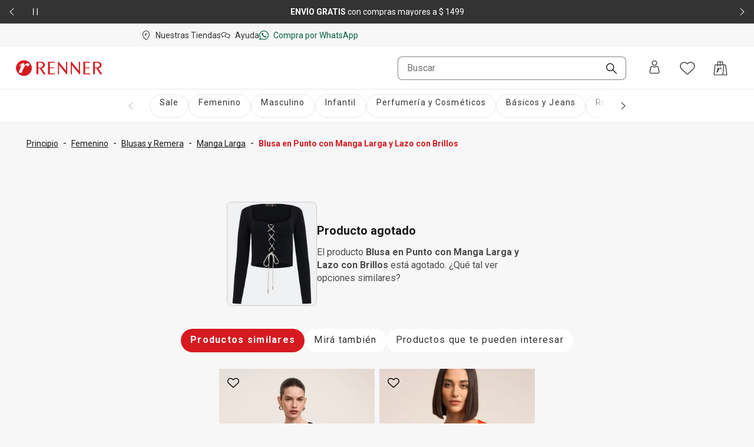

--- FILE ---
content_type: text/html; charset=utf-8
request_url: https://www.renner.com/uy/p/blusa-en-punto-con-manga-larga-y-lazo-con-brillos-preto/724246575
body_size: 42274
content:
<!DOCTYPE html><html lang="es-UY" data-theme="default"><head><meta charSet="utf-8"/><meta name="viewport" content="width=device-width, initial-scale=1, minimum-scale=1, maximum-scale=1"/><link rel="stylesheet" href="/assets/navigational/_next/static/css/f6a2fdd51ed7fe2b.css" nonce="YTkwZDJkZTktNmM3NS00ZGI4LTg0ZDktZDBjMzZhNzMzNDQ1" data-precedence="next"/><link rel="stylesheet" href="/assets/navigational/_next/static/css/9899d6db577f68e2.css" nonce="YTkwZDJkZTktNmM3NS00ZGI4LTg0ZDktZDBjMzZhNzMzNDQ1" data-precedence="next"/><link rel="stylesheet" href="/assets/navigational/_next/static/css/b8e302d41b271438.css" nonce="YTkwZDJkZTktNmM3NS00ZGI4LTg0ZDktZDBjMzZhNzMzNDQ1" data-precedence="next"/><link rel="stylesheet" href="/assets/navigational/_next/static/css/cb2369630a40d515.css" nonce="YTkwZDJkZTktNmM3NS00ZGI4LTg0ZDktZDBjMzZhNzMzNDQ1" data-precedence="next"/><link rel="stylesheet" href="/assets/navigational/_next/static/css/3a92c0a3717d23e5.css" nonce="YTkwZDJkZTktNmM3NS00ZGI4LTg0ZDktZDBjMzZhNzMzNDQ1" data-precedence="next"/><link rel="stylesheet" href="/assets/navigational/_next/static/css/841fa331cddab314.css" nonce="YTkwZDJkZTktNmM3NS00ZGI4LTg0ZDktZDBjMzZhNzMzNDQ1" data-precedence="next"/><link rel="stylesheet" href="/assets/navigational/_next/static/css/5b406c84b503e990.css" nonce="YTkwZDJkZTktNmM3NS00ZGI4LTg0ZDktZDBjMzZhNzMzNDQ1" data-precedence="next"/><link rel="stylesheet" href="/assets/navigational/_next/static/css/40e58e636710c3f7.css" nonce="YTkwZDJkZTktNmM3NS00ZGI4LTg0ZDktZDBjMzZhNzMzNDQ1" data-precedence="next"/><link rel="stylesheet" href="/assets/navigational/_next/static/css/b0c29d0044da452a.css" nonce="YTkwZDJkZTktNmM3NS00ZGI4LTg0ZDktZDBjMzZhNzMzNDQ1" data-precedence="next"/><link rel="stylesheet" href="/assets/navigational/_next/static/css/5b1f49303315ce61.css" nonce="YTkwZDJkZTktNmM3NS00ZGI4LTg0ZDktZDBjMzZhNzMzNDQ1" data-precedence="next"/><link rel="stylesheet" href="/assets/navigational/_next/static/css/27fb09d704e3c4bb.css" nonce="YTkwZDJkZTktNmM3NS00ZGI4LTg0ZDktZDBjMzZhNzMzNDQ1" data-precedence="next"/><link rel="preload" as="script" fetchPriority="low" nonce="YTkwZDJkZTktNmM3NS00ZGI4LTg0ZDktZDBjMzZhNzMzNDQ1" href="/assets/navigational/_next/static/chunks/webpack-13e73dcdf3cb6785.js"/><script src="/assets/navigational/_next/static/chunks/1f2637e9-de0295ba995a2152.js" async="" nonce="YTkwZDJkZTktNmM3NS00ZGI4LTg0ZDktZDBjMzZhNzMzNDQ1"></script><script src="/assets/navigational/_next/static/chunks/5640-f7ea289c95ed1c78.js" async="" nonce="YTkwZDJkZTktNmM3NS00ZGI4LTg0ZDktZDBjMzZhNzMzNDQ1"></script><script src="/assets/navigational/_next/static/chunks/main-app-1b8a604476dce708.js" async="" nonce="YTkwZDJkZTktNmM3NS00ZGI4LTg0ZDktZDBjMzZhNzMzNDQ1"></script><script src="/assets/navigational/_next/static/chunks/179-df7a6cd2e069a8ae.js" async="" nonce="YTkwZDJkZTktNmM3NS00ZGI4LTg0ZDktZDBjMzZhNzMzNDQ1"></script><script src="/assets/navigational/_next/static/chunks/app/global-error-3790fe9d68b5b620.js" async="" nonce="YTkwZDJkZTktNmM3NS00ZGI4LTg0ZDktZDBjMzZhNzMzNDQ1"></script><script src="/assets/navigational/_next/static/chunks/app/%5Blang%5D/p/layout-fcffc40437667c50.js" async="" nonce="YTkwZDJkZTktNmM3NS00ZGI4LTg0ZDktZDBjMzZhNzMzNDQ1"></script><script src="/assets/navigational/_next/static/chunks/1078-ed5c2cc14339d1ac.js" async="" nonce="YTkwZDJkZTktNmM3NS00ZGI4LTg0ZDktZDBjMzZhNzMzNDQ1"></script><script src="/assets/navigational/_next/static/chunks/4007-dde93f45d252079e.js" async="" nonce="YTkwZDJkZTktNmM3NS00ZGI4LTg0ZDktZDBjMzZhNzMzNDQ1"></script><script src="/assets/navigational/_next/static/chunks/4136-67a08e137c9d9c4e.js" async="" nonce="YTkwZDJkZTktNmM3NS00ZGI4LTg0ZDktZDBjMzZhNzMzNDQ1"></script><script src="/assets/navigational/_next/static/chunks/7724-74c7abdbf1c870d3.js" async="" nonce="YTkwZDJkZTktNmM3NS00ZGI4LTg0ZDktZDBjMzZhNzMzNDQ1"></script><script src="/assets/navigational/_next/static/chunks/5621-31d2258c5b2e5b41.js" async="" nonce="YTkwZDJkZTktNmM3NS00ZGI4LTg0ZDktZDBjMzZhNzMzNDQ1"></script><script src="/assets/navigational/_next/static/chunks/1583-a8a82bc5e3a345e2.js" async="" nonce="YTkwZDJkZTktNmM3NS00ZGI4LTg0ZDktZDBjMzZhNzMzNDQ1"></script><script src="/assets/navigational/_next/static/chunks/6008-2444db132153ee60.js" async="" nonce="YTkwZDJkZTktNmM3NS00ZGI4LTg0ZDktZDBjMzZhNzMzNDQ1"></script><script src="/assets/navigational/_next/static/chunks/7193-e9cbb29e96facbe7.js" async="" nonce="YTkwZDJkZTktNmM3NS00ZGI4LTg0ZDktZDBjMzZhNzMzNDQ1"></script><script src="/assets/navigational/_next/static/chunks/1123-a279d74da81a0447.js" async="" nonce="YTkwZDJkZTktNmM3NS00ZGI4LTg0ZDktZDBjMzZhNzMzNDQ1"></script><script src="/assets/navigational/_next/static/chunks/1694-97aa0dae3c6a1e4b.js" async="" nonce="YTkwZDJkZTktNmM3NS00ZGI4LTg0ZDktZDBjMzZhNzMzNDQ1"></script><script src="/assets/navigational/_next/static/chunks/2353-3c19905042e8f72c.js" async="" nonce="YTkwZDJkZTktNmM3NS00ZGI4LTg0ZDktZDBjMzZhNzMzNDQ1"></script><script src="/assets/navigational/_next/static/chunks/747-ece76d9015c65370.js" async="" nonce="YTkwZDJkZTktNmM3NS00ZGI4LTg0ZDktZDBjMzZhNzMzNDQ1"></script><script src="/assets/navigational/_next/static/chunks/672-0fe62b94c7780824.js" async="" nonce="YTkwZDJkZTktNmM3NS00ZGI4LTg0ZDktZDBjMzZhNzMzNDQ1"></script><script src="/assets/navigational/_next/static/chunks/app/%5Blang%5D/page-bed86588f39bc7bb.js" async="" nonce="YTkwZDJkZTktNmM3NS00ZGI4LTg0ZDktZDBjMzZhNzMzNDQ1"></script><script src="/assets/navigational/_next/static/chunks/3303-5493e4af7b445d5e.js" async="" nonce="YTkwZDJkZTktNmM3NS00ZGI4LTg0ZDktZDBjMzZhNzMzNDQ1"></script><script src="/assets/navigational/_next/static/chunks/9261-99a846e7d4cb1775.js" async="" nonce="YTkwZDJkZTktNmM3NS00ZGI4LTg0ZDktZDBjMzZhNzMzNDQ1"></script><script src="/assets/navigational/_next/static/chunks/4141-a647fb35c2ae8dd6.js" async="" nonce="YTkwZDJkZTktNmM3NS00ZGI4LTg0ZDktZDBjMzZhNzMzNDQ1"></script><script src="/assets/navigational/_next/static/chunks/2864-02054e676264dea0.js" async="" nonce="YTkwZDJkZTktNmM3NS00ZGI4LTg0ZDktZDBjMzZhNzMzNDQ1"></script><script src="/assets/navigational/_next/static/chunks/app/layout-00f9a542a5513be6.js" async="" nonce="YTkwZDJkZTktNmM3NS00ZGI4LTg0ZDktZDBjMzZhNzMzNDQ1"></script><script src="/assets/navigational/_next/static/chunks/app/not-found-5e4dbc4e9ba2ed03.js" async="" nonce="YTkwZDJkZTktNmM3NS00ZGI4LTg0ZDktZDBjMzZhNzMzNDQ1"></script><script src="/assets/navigational/_next/static/chunks/8306-8fa965aed1b469eb.js" async="" nonce="YTkwZDJkZTktNmM3NS00ZGI4LTg0ZDktZDBjMzZhNzMzNDQ1"></script><script src="/assets/navigational/_next/static/chunks/6682-07eb191158509e39.js" async="" nonce="YTkwZDJkZTktNmM3NS00ZGI4LTg0ZDktZDBjMzZhNzMzNDQ1"></script><script src="/assets/navigational/_next/static/chunks/app/%5Blang%5D/p/%5B...path%5D/page-b1d97884fa85358d.js" async="" nonce="YTkwZDJkZTktNmM3NS00ZGI4LTg0ZDktZDBjMzZhNzMzNDQ1"></script><link rel="preload" href="https://www.googletagmanager.com/gtm.js?id=GTM-KT5W7SJQ" as="script" nonce="YTkwZDJkZTktNmM3NS00ZGI4LTg0ZDktZDBjMzZhNzMzNDQ1"/><link rel="preload" href="/api/scripts/apps-flyer.js?n=YTkwZDJkZTktNmM3NS00ZGI4LTg0ZDktZDBjMzZhNzMzNDQ1" as="script" nonce="YTkwZDJkZTktNmM3NS00ZGI4LTg0ZDktZDBjMzZhNzMzNDQ1"/><link rel="preload" href="/api/scripts/clarity.js?n=YTkwZDJkZTktNmM3NS00ZGI4LTg0ZDktZDBjMzZhNzMzNDQ1" as="script" nonce="YTkwZDJkZTktNmM3NS00ZGI4LTg0ZDktZDBjMzZhNzMzNDQ1"/><meta name="next-size-adjust" content=""/><meta name="theme-color" content="#ffffff"/><link rel="preconnect" href="https://img.lojasrenner.com.br" data-testid="img"/><link rel="preconnect" href="https://lrsa-media.lojasrenner.com.br" data-testid="lrsa-media"/><link rel="dns-prefetch" href="https://www.googletagmanager.com" data-testid="gtm"/><link rel="dns-prefetch" href="https://www.google-analytics.com" data-testid="analytics"/><link rel="preload" data-testid="link-preload" as="image" href="https://lrsa-media.lojasrenner.com.br/uri/medium_724246612_001_12_b0bff2eab7.jpg" fetchPriority="high"/><script data-testid="header-json-ld-organization" type="application/ld+json">{"@context":"https://schema.org","@type":"Organization","url":"https://www.renner.com/uy","logo":"https://lrsa-media.lojasrenner.com.br/logo_red3_be23ce1867.webp"}</script><script data-testid="header-json-ld-store" type="application/ld+json">{"@context":"https://schema.org","@type":"ClothingStore","url":"https://www.renner.com/uy","name":"Renner | Moda femenina, masculina, infantil y de perfumes","address":"Avenida 18 de Julio, 1301, Montevideo, Uruguay"}</script><script src="/assets/navigational/_next/static/chunks/polyfills-42372ed130431b0a.js" noModule="" nonce="YTkwZDJkZTktNmM3NS00ZGI4LTg0ZDktZDBjMzZhNzMzNDQ1"></script></head><body class="__className_d8bbf4"><div hidden=""><!--$?--><template id="B:0"></template><!--/$--></div><div class="strip-banner_containerStripBanner__qNrOA" role="region" aria-label="Área de carrusel" id="strip-banner-header"><div class="keen-slider"><button type="button" class="button-navigation_containerButtonNavigation__PQll6 button-navigation_left__Qydci button-navigation_dark__0BNlJ" aria-label="Elemento anterior - 2 de 2"><div class="button-navigation_arrowContainer__nCHss"><svg xmlns="http://www.w3.org/2000/svg" width="24" height="24" viewBox="0 0 24 24" fill="currentColor" class="button-navigation_icon__mqCBa black"><path d="m16 3-9 8.5c-.3.3-.3.8 0 1.1l9 8.4c.1.1.3.2.5.2s.4-.1.5-.2.2-.3.2-.5-.1-.4-.2-.5l-8.4-8L17 4c.3-.3.3-.8 0-1.1-.2-.2-.7-.2-1 .1"></path></svg></div></button><div class="strip-banner_buttonPlayPause__RKZJh containerButtonPlayPause"><button class="PausePlay_mainButton__EyfKJ" aria-label="Pausar banner giratorio" data-testid="play-pause-button"><div class="PausePlay_playButton__V1COe"><svg xmlns="http://www.w3.org/2000/svg" width="24" height="24" viewBox="0 0 24 24" fill="currentColor" class="PausePlay_icon__Al4vL PausePlay_fadeIn__kpwyR PausePlay_white__9JrZH" data-testid="icon-pause"><path d="M8 4v16c0 .6-.4 1-1 1s-1-.4-1-1V4c0-.6.4-1 1-1s1 .4 1 1m9-1c-.6 0-1 .4-1 1v16c0 .6.4 1 1 1s1-.4 1-1V4c0-.6-.4-1-1-1" fill-rule="evenodd"></path></svg></div></button></div><div class="keen-slider__slide strip-banner_slide__yRLwj" aria-hidden="false"><div class="strip_containerSlider__f3rvv strip_dark__Dkw0c"><a class="strip_contentLink__7QHMQ" id="447" order="1" label="&lt;p&gt;Obtené&lt;strong&gt; 10% OFF&lt;/strong&gt;* en tu primera compra mayor a&lt;strong&gt; $ 999&lt;/strong&gt; | cupón &lt;strong&gt;BIENVENIDO&lt;/strong&gt;&lt;/p&gt;" name="10% OFF* en tu primera compra mayor a $ 999 con el cupón HOLAPP" target="_self" href="/uy/l/novedades/lst00000042"><div><p>Obtené<strong> 10% OFF</strong>* en tu primera compra mayor a<strong> $ 999</strong> | cupón <strong>BIENVENIDO</strong></p></div></a></div></div><div class="keen-slider__slide strip-banner_slide__yRLwj" tabindex="-1" aria-hidden="true"><div class="strip_containerSlider__f3rvv strip_dark__Dkw0c"><a class="strip_contentLink__7QHMQ" id="152" order="2" label="&lt;p&gt;&lt;strong style=&quot;color: rgb(25, 25, 25); background-color: rgb(247, 247, 247);&quot;&gt;ENVÍO GRATIS &lt;/strong&gt;&lt;span style=&quot;color: rgb(25, 25, 25); background-color: rgb(247, 247, 247);&quot;&gt;con compras mayores a $ 1499&lt;/span&gt;&lt;/p&gt;" name="ENVÍO GRATIS con compras mayores a $ 1499" tabindex="-1" href="/uy/regulaciones" target="_blank"><div><p><strong>ENVÍO GRATIS </strong><span>con compras mayores a $ 1499</span></p></div></a></div></div><button type="button" class="button-navigation_containerButtonNavigation__PQll6 button-navigation_right__YF1bI button-navigation_dark__0BNlJ" aria-label="Elemento siguiente - 2 de 2"><div class="button-navigation_arrowContainer__nCHss"><svg xmlns="http://www.w3.org/2000/svg" width="24" height="24" viewBox="0 0 24 24" fill="currentColor" class="button-navigation_icon__mqCBa black"><path d="m8 21 9-8.5c.3-.3.3-.8 0-1.1L8 3c-.1-.1-.3-.2-.5-.2s-.4.1-.5.2-.2.3-.2.5.1.4.2.5l8.4 8L7 20c-.3.3-.3.8 0 1.1.2.2.7.2 1-.1"></path></svg></div></button></div><div class="visuallyHidden" aria-live="polite" tabindex="-1" aria-hidden="true"><p>Obtené<strong> 10% OFF</strong>* en tu primera compra mayor a<strong> $ 999</strong> | cupón <strong>BIENVENIDO</strong></p></div></div><header class="Header_header__vCg34" data-testid="headerContainer"><div class="Header_headerLinksContainer__SyzhF" data-testid="headerId"><div class="Header_headerLinks__QcfKF"><ul class="HeaderQuickLinks_links__QTnTo HeaderQuickLinks_linksLeft__jGH9M"><li class="HeaderQuickLinks_link__mkz0e"><a id="142" label="Nuestras Tiendas" name="Nuestras Tiendas" class="" href="/uy/nuestras-tiendas"><svg xmlns="http://www.w3.org/2000/svg" width="16" height="16" viewBox="0 0 24 24" fill="currentColor"><path d="M15.46 8.78c-.19.65-.7.92-1.07.89-.45-.05-.67-.49-.72-.86-.08-.15-.37-.14-.54.05-.65.71-1.17 1.63-1.41 2.08-.37.74-.8 1.7-1.28 2.9 0 0-.03.1-.16.1H8.67c-.07 0-.1-.02-.13-.06-.07-.08-.03-.16-.02-.17.06-.18 1.62-4.42 1.69-4.65.06-.17.02-.29-.11-.3-.05 0-.16.02-.45.26-.21.19-.56.56-.56.56-.09.11-.19 0-.22-.05-.03-.07-.06-.18.01-.27.74-1.09 1.79-1.61 2.22-1.69.63-.11.97.03 1.1.3.19.39-.03 1.21-.11 1.5.57-.93 1.12-1.35 1.34-1.49 1.5-.98 2.27.09 2.03.9m5.57.55c0 8.96-8.28 14.29-8.63 14.51-.12.08-.25.12-.4.12s-.29-.04-.41-.12c-.37-.24-8.63-5.56-8.63-14.51.01-5.13 4.06-9.3 9.03-9.3s9.03 4.17 9.04 9.3m-1.54 0c0-4.27-3.36-7.74-7.5-7.74s-7.5 3.47-7.5 7.74c0 7 5.95 11.78 7.5 12.9 1.55-1.13 7.5-5.9 7.5-12.9"></path></svg><span>Nuestras Tiendas</span></a></li><li class="HeaderQuickLinks_link__mkz0e"><a id="98" order="0" label="Ayuda" name="Ayuda" class="" href="https://contactanos-uydesk.renner.com/hc/es-uy" target="_blank" rel="noopener noreferrer"><svg xmlns="http://www.w3.org/2000/svg" width="16" height="16" viewBox="0 0 24 24" fill="currentColor"><path d="M8.65 5.6c1.9.1 3.5.8 4.6 1.7.5-.2 1.1-.4 1.7-.4-1.3-1.6-3.6-2.7-6.2-2.8-4.3-.2-7.9 2.2-8.1 5.5-.1 2 1.2 3.3 2.4 4.2l-.3 2.4c0 .3-.07.69.23.89.46.32 1.12-.06 1.3-.13.58-.29.25-.13 1.15-.63.3-.2.93-.63 1.13-.63h1.7l-.4-1.4h-1.3c-.4 0-.8.2-1.8.8-.12.05-.35.23-.49.28l.09-.58c.2-1.1.3-1.7-.2-2-1.4-1-2-2-2-3.1.1-2.4 3-4.3 6.5-4.1zm7.8 2.2c-3.9-.1-7.1 2.3-7.1 5.2s3.1 5.4 6.9 5.4h1.5c.3.1 1.4.9 1.9 1.2.3.2.47.33.7.5.3.22.72.27.95.19.6-.21.35-.99-.05-2.69-.1-.2-.2-.6-.2-.8v-.1c1.2-1 2.18-2.04 2.3-3.5.24-2.89-3-5.3-6.9-5.4m3.4 8.1c-.4.3-.3.8 0 2.2-1.1-.7-1.6-1.1-2-1.1h-1.5c-3 0-5.4-1.8-5.4-3.9s2.5-3.7 5.5-3.7 5.3 1.8 5.3 3.9c0 1-.7 1.6-1.9 2.6"></path></svg><span>Ayuda</span></a></li><li class="HeaderQuickLinks_link__mkz0e"><a id="133" order="0" label="Compra por WhatsApp" name="Compra por WhatsApp" class="HeaderQuickLinks_whatsappLink__LVk4g" href="https://api.whatsapp.com/send/?phone=59894283682&amp;text&amp;app_absent=0&amp;utm_source=LinkBio&amp;utm_medium=MKTCorp&amp;utm_campaign=Instagram_RennerUY_2022_Setembro_WhatsApp" target="_blank" rel="noopener noreferrer"><svg xmlns="http://www.w3.org/2000/svg" width="16" height="16" viewBox="0 0 24 24" fill="currentColor"><path d="M9.5 6.5C9.3 5.9 9 6 8.9 6h-.6c-.2 0-.5 0-.8.3s-1.1 1-1.1 2.4c-.1 1.5 1 2.9 1.1 3.1s2 3.4 5 4.7 3 .9 3.6.9 1.8-.7 2.1-1.3c.3-.7.3-1.3.2-1.4s-.3-.2-.6-.4-1.7-.9-2-1-.5-.2-.7.1-.8.9-1 1.1-.4.2-.7 0-1.3-.5-2.4-1.6c-.9-.8-1.4-1.8-1.6-2.1s0-.5.2-.6l.5-.5c.2-.2.2-.3.3-.5s.1-.4 0-.5-.6-1.6-.9-2.2m2.7-4.8c2.7 0 5.2 1 7.1 2.9s2.9 4.4 2.9 7.1-1 5.2-2.9 7c-1.9 1.9-4.4 2.9-7.1 2.9-1.7 0-3.4-.4-4.9-1.2l-.6-.4-.7.3-3.3 1 1-3.1.3-.7-.4-.7c-.9-1.5-1.4-3.3-1.4-5.1 0-2.7 1-5.2 2.9-7.1C7 2.8 9.5 1.7 12.2 1.7m0-1.7C5.7 0 .4 5.2.4 11.7c0 2.2.6 4.3 1.7 6L0 24l6.5-2.1c1.7.9 3.6 1.5 5.7 1.5 6.5 0 11.8-5.2 11.8-11.7S18.7 0 12.2 0" fill-rule="evenodd"></path></svg><span>Compra por WhatsApp</span></a></li></ul></div></div><div data-testid="header-navbar"><nav><div id="navShadow"></div><div class="HeaderNavbar_searchOverlay__QtD5q"></div><div id="spacingEmpty" class="HeaderNavbar_spacingEmpty__TQ83y"></div><div class="HeaderNavbar_headerBar__f41o7 HeaderNavbar_onlyOpen__qyuY4" id="navbar"><div class="HeaderNavbar_headerBarContainer__zZ_l_ container"><div class="HeaderNavbar_containerLogoExpanded__4kEYT" id="headerLogoContainer" data-testid="headerLogoContainer"></div><div class="HeaderNavbar_containerMenuExpanded__LwOmI"><div class="HeaderMenu_clickableButtonArea__h_5AU"><button class="HeaderMenu_hamburgerMenu__40yRm" aria-label="Menú"><svg xmlns="http://www.w3.org/2000/svg" width="24" height="24" viewBox="0 0 24 24" fill="currentColor"><path d="M4 6.31c0-.45.36-.81.8-.81h14.4c.44 0 .8.36.8.81s-.36.81-.8.81H4.8c-.44 0-.8-.36-.8-.81M4 12c0-.45.36-.81.8-.81h14.4c.44 0 .8.36.8.81s-.36.81-.8.81H4.8c-.44 0-.8-.36-.8-.81m.8 4.88c-.44 0-.8.36-.8.81s.36.81.8.81h14.4c.44 0 .8-.36.8-.81s-.36-.81-.8-.81z"></path></svg><span>Menú</span></button></div><div class="HeaderNavbar_containerMenuExpandedWrapper__atMWK"><div class="HeaderNavbar_containerLogoDesktop__oMZBX"></div><div class="HeaderSearchBar_modalContent__5ofa0"><div class="HeaderSearchBar_searchContainer__oENk1"><div class="ds-input-search-input-search-root"><input placeholder="Buscar" class="ds-input-search-input-search-input" id="inputSearch" data-testid="inputSearchHeader" value=""/><button class="ds-input-search-input-search-icon" aria-label="Buscar"><svg xmlns="http://www.w3.org/2000/svg" width="16" height="16" viewBox="0 0 24 24" fill="currentColor" class="ds-input-search-input-search-search-icon"><path d="M9.07.01C4.07.01.02 4.08.02 9.07c0 2.42.94 4.68 2.65 6.4s3.99 2.65 6.4 2.65c2.1 0 4.1-.71 5.7-2.03l7.63 7.63c.36.36.96.36 1.33 0s.36-.96 0-1.33l-7.63-7.63c1.31-1.61 2.03-3.6 2.03-5.71C18.13 4.06 14.06 0 9.07 0Zm5.08 14.15c-1.36 1.36-3.16 2.1-5.08 2.1s-3.73-.75-5.08-2.1-2.1-3.16-2.1-5.08.8-3.78 2.1-5.08S7.1 1.9 9.07 1.9c3.96 0 7.18 3.23 7.18 7.18 0 1.91-.75 3.73-2.1 5.08"></path></svg></button><span class="ds-visually-hidden-text" style="position:absolute;border:0;width:1px;height:1px;padding:0;margin:-1px;overflow:hidden;clip:rect(0, 0, 0, 0);white-space:nowrap;word-wrap:normal">Buscar</span></div></div><div class="HeaderSearchBar_mobileSearchIconButtonArea__xlNlb"><svg xmlns="http://www.w3.org/2000/svg" width="24" height="24" viewBox="0 0 24 24" fill="currentColor" class="HeaderSearchBar_mobileSearchIcon__Kr8Q4" data-testid="mobileSearchIcon"><path d="M9.07.01C4.07.01.02 4.08.02 9.07c0 2.42.94 4.68 2.65 6.4s3.99 2.65 6.4 2.65c2.1 0 4.1-.71 5.7-2.03l7.63 7.63c.36.36.96.36 1.33 0s.36-.96 0-1.33l-7.63-7.63c1.31-1.61 2.03-3.6 2.03-5.71C18.13 4.06 14.06 0 9.07 0Zm5.08 14.15c-1.36 1.36-3.16 2.1-5.08 2.1s-3.73-.75-5.08-2.1-2.1-3.16-2.1-5.08.8-3.78 2.1-5.08S7.1 1.9 9.07 1.9c3.96 0 7.18 3.23 7.18 7.18 0 1.91-.75 3.73-2.1 5.08"></path></svg></div><!--$!--><template data-dgst="BAILOUT_TO_CLIENT_SIDE_RENDERING"></template><!--/$--></div></div></div><div class="HeaderNavbar_notOpen__mV5Jd HeaderNavbar_containerLogo__ogXLk"></div><div class="HeaderUserContent_links__s44gB HeaderNavbar_notOpen__mV5Jd"><div class="HeaderUserContent_headerUserWrapper___MJQH"><div class="HeaderUserContent_myAccountButton__Aic8K" aria-label="Entra o regístrate"><span class="HeaderUserContent_iconAccount__KyyvO"></span><button type="button" aria-haspopup="dialog" aria-expanded="false" aria-controls="id-«Rj4cqlb»" data-state="closed" class="ds-popover-trigger" aria-label="Entra o regístrate"><svg xmlns="http://www.w3.org/2000/svg" width="24" height="24" viewBox="0 0 24 24" fill="currentColor"><path d="M12.01 9.83c2.54 0 4.6-2.06 4.6-4.6s-2.06-4.6-4.6-4.6-4.6 2.06-4.6 4.6 2.06 4.6 4.6 4.6m0-7.68c1.7 0 3.08 1.38 3.08 3.08s-1.38 3.08-3.08 3.08-3.08-1.38-3.08-3.08 1.38-3.08 3.08-3.08m8.52 17.6-1.31-6.83c-.02-.09-.04-.18-.06-.26-.35-1.4-1.6-2.41-3.04-2.45-.52-.03-1.02.06-1.5.26l-.14.06c-.79.33-1.62.51-2.48.52-.86 0-1.69-.18-2.48-.52l-.13-.06c-.48-.2-.98-.29-1.49-.26-1.44.04-2.7 1.05-3.04 2.44l-.06.27-1.31 6.83c-.17.89.06 1.81.64 2.51s1.43 1.1 2.34 1.1h11.07c.91 0 1.76-.4 2.34-1.1s.81-1.62.64-2.51zm-2.66-6.76-.25.14s.02.08.02.09l1.32 6.83c.08.42-.03.86-.3 1.19s-.68.52-1.11.52H6.47c-.43 0-.84-.19-1.11-.52s-.38-.77-.3-1.19l1.31-6.81s.02-.07.03-.11v-.07c.22-.71.85-1.22 1.57-1.26h.04c.23 0 .45.05.66.14 1.06.47 2.18.69 3.34.69s2.29-.22 3.35-.69c.22-.1.45-.15.69-.14.74.05 1.37.55 1.57 1.26l.26-.07z"></path></svg></button></div></div><button class="HeaderUserContent_buttonIcon__34UrE HeaderUserContent_wishlistHover__0OgJ2" aria-label="Acceso a tus favoritos"><svg xmlns="http://www.w3.org/2000/svg" width="24" height="24" viewBox="0 0 24 24" fill="currentColor"><path d="M12 4.68c.2-.2.4-.5.6-.7.9-.9 2.1-1.5 3.39-1.8h.2c1.6-.4 3.19-.1 4.59.7 2.2 1.3 3.39 3.7 3.19 6.21-.1 1.6-.9 3.1-2.1 4.2l-9.08 8.41c-.5.4-1.2.4-1.7 0l-8.97-8.41c-1.2-1.1-1.9-2.6-2.1-4.21-.2-2.5 1-4.91 3.19-6.21 1.4-.8 2.99-1.1 4.59-.7H8c1.3.3 2.4.9 3.39 1.8.2.2.4.4.6.7Z" fill-rule="evenodd"></path></svg></button><button class="HeaderMinicart_buttonIcon__w_JC4" aria-label="Acceso a la bolsa de compras"><svg xmlns="http://www.w3.org/2000/svg" width="24" height="24" viewBox="0 0 24 24" fill="currentColor"><path d="M13.6 11.35c.28.24.42.56.41.92-.02.57-.27 1.03-.78 1.32-.57.33-1.17.13-1.44-.46-.05-.12-.09-.25-.12-.38-.02-.1-.08-.15-.18-.17-.21-.04-.39.03-.53.18-.36.38-.67.79-.96 1.21-.6.86-1.06 1.78-1.49 2.72-.23.51-.46 1.03-.68 1.55-.09.2-.18.41-.27.61-.06.13-.11.16-.25.16h-2c-.18 0-.29-.13-.22-.31.63-1.64 1.26-3.28 1.88-4.92l.03-.07c.09-.23.17-.46.26-.69.02-.06.04-.13.04-.2 0-.15-.11-.23-.26-.18-.08.03-.15.07-.22.11-.24.16-.44.36-.64.56l-.13.13-.12.12-.09.09q-.12.12-.24 0c-.11-.11-.12-.28-.02-.41.23-.33.51-.64.81-.91.46-.42.97-.76 1.55-1.01.39-.17.8-.23 1.22-.18.49.06.73.32.75.8.01.37-.06.74-.15 1.1-.02.06-.03.12-.05.19l-.03.12c.04-.05.07-.1.11-.16l.24-.33c.34-.45.72-.87 1.18-1.2.38-.27.79-.49 1.26-.57.42-.07.82-.02 1.15.26Zm9.47 12.18c-.36.41-.88.65-1.42.65H2.36c-.53 0-1.05-.23-1.4-.62-.36-.4-.53-.93-.48-1.46L2.03 7.08c.1-.97.91-1.69 1.88-1.69H6.7V2.66C6.71 1.1 7.98-.17 9.54-.17c.8 0 1.55.33 2.09.92.54-.58 1.29-.92 2.09-.92 1.56 0 2.83 1.27 2.83 2.83v2.73h3.03c.94 0 1.74.7 1.87 1.63l2.07 15.01c.07.54-.09 1.09-.45 1.5M12.37 5.39h2.68V2.66c0-.74-.6-1.34-1.34-1.34s-1.32.57-1.34 1.3v2.76Zm-4.17 0h2.68V2.66c-.02-.77-.61-1.34-1.34-1.34s-1.34.6-1.34 1.34zm7.13 17.3 1.63-15.8h-4.59v1.5c0 .41-.33.75-.75.75s-.75-.33-.75-.75v-1.5H8.19v1.5c0 .41-.33.75-.75.75s-.75-.33-.75-.75v-1.5H3.91c-.2 0-.37.15-.39.36L1.97 22.26c-.01.11.02.22.1.31.08.08.18.13.29.13h12.96Zm6.71-.45L19.97 7.23c-.03-.2-.2-.34-.39-.34h-1.11l-1.63 15.8h4.82c.12 0 .22-.05.3-.14s.11-.2.09-.31Z"></path></svg></button></div></div></div></nav></div><div class="HeaderNavbar_containerMenuDesktop__x8K9Y"></div></header><div class="menu-categories_wrapperMenu__X17RS"><div class="menu-categories_overlay___oc9_" data-testid="overlay"></div><div class="menu-categories_sidebar__EJNhm" data-testid="sidebar" tabindex="0"><div class="menu-categories_wrapper__JYdqz"><h2>Menú</h2><button class="menu-categories_buttonClose__o1zGf" aria-label="Cerrar menu"><svg xmlns="http://www.w3.org/2000/svg" width="16" height="16" viewBox="0 0 24 24" fill="currentColor"><path d="m13.18 12 8.08-8.08c.32-.32.32-.85 0-1.18-.32-.32-.85-.32-1.18 0L12 10.82 3.92 2.74c-.32-.32-.85-.33-1.18 0-.33.32-.33.85 0 1.18L10.82 12l-8.08 8.08c-.32.33-.32.85 0 1.18.16.16.38.24.59.24s.43-.08.59-.24L12 13.18l8.08 8.08c.33.32.85.32 1.18 0 .32-.33.32-.85 0-1.18z"></path></svg></button></div><div class="menu-categories_wrapperSidebar__6ujWZ"><!--$!--><template data-dgst="BAILOUT_TO_CLIENT_SIDE_RENDERING"></template><!--/$--></div></div></div><script data-testid="pdp-json-ld" type="application/ld+json">{"@context":"https://schema.org","@type":"Product","name":"Blusa en Punto con Manga Larga y Lazo con Brillos","image":["https://lrsa-media.lojasrenner.com.br/uri/zoom_724246612_001_12_b0bff2eab7.jpg","https://lrsa-media.lojasrenner.com.br/uri/zoom_724246612_001_13_dabdd37092.jpg","https://lrsa-media.lojasrenner.com.br/uri/zoom_724246612_001_14_a77ade8f93.jpg"],"sku":"724246583","brand":"Blue Steel","offers":{"@type":"Offer","priceCurrency":"UYU","url":"https://www.renner.com/uy/p/blusa-en-punto-con-manga-larga-y-lazo-con-brillos/724246575/724246583","price":"399.00","itemCondition":"https://schema.org/NewCondition","availability":"Discontinued","priceSpecification":{"@type":"UnitPriceSpecification","priceType":"https://schema.org/ListPrice","price":"599.00","priceCurrency":"UYU"}}}</script><div class="Breadcrumb_wrapper__SWFCd"><div class="container"><ol class="Breadcrumb_container__tse8K" itemScope="" itemType="https://schema.org/BreadcrumbList" aria-label="breadcrumb"><li class="Breadcrumb_previous-button__56Ont"><a role="button" class="Breadcrumb_previous-button-icon__pP19t"><svg xmlns="http://www.w3.org/2000/svg" width="16" height="16" viewBox="0 0 24 24" fill="currentColor" aria-hidden="true" focusable="false"><path d="m16 3-9 8.5c-.3.3-.3.8 0 1.1l9 8.4c.1.1.3.2.5.2s.4-.1.5-.2.2-.3.2-.5-.1-.4-.2-.5l-8.4-8L17 4c.3-.3.3-.8 0-1.1-.2-.2-.7-.2-1 .1"></path></svg><span class="ds-visually-hidden-text" style="position:absolute;border:0;width:1px;height:1px;padding:0;margin:-1px;overflow:hidden;clip:rect(0, 0, 0, 0);white-space:nowrap;word-wrap:normal">Volver a la página Manga Larga</span></a></li><li itemScope="" itemProp="itemListElement" itemType="https://schema.org/ListItem"><a title="Principio" class="Breadcrumb_link__g4o3e" href="/uy"><span itemProp="name">Principio</span></a><meta itemProp="position" content="1"/><meta itemProp="item" content="https://www.renner.com/uy/"/></li><li class="Breadcrumb_separator__obgql" aria-hidden="true">-</li><li itemScope="" itemProp="itemListElement" itemType="https://schema.org/ListItem"><a title="Femenino" class="Breadcrumb_link__g4o3e" href="/uy/c/femenino/cat200001uy"><span itemProp="name">Femenino</span></a><meta itemProp="position" content="2"/><meta itemProp="item" content="https://www.renner.com/uy/c/femenino/cat200001uy"/></li><li class="Breadcrumb_separator__obgql" aria-hidden="true">-</li><li itemScope="" itemProp="itemListElement" itemType="https://schema.org/ListItem"><a title="Blusas y Remera" class="Breadcrumb_link__g4o3e" href="/uy/c/femenino/blusas-y-remera/cat210006uy"><span itemProp="name">Blusas y Remera</span></a><meta itemProp="position" content="3"/><meta itemProp="item" content="https://www.renner.com/uy/c/femenino/blusas-y-remera/cat210006uy"/></li><li class="Breadcrumb_separator__obgql" aria-hidden="true">-</li><li itemScope="" itemProp="itemListElement" itemType="https://schema.org/ListItem"><a title="Manga Larga" class="Breadcrumb_link__g4o3e" href="/uy/c/femenino/blusas-y-remera/manga-larga/cat210025uy"><span itemProp="name">Manga Larga</span></a><meta itemProp="position" content="4"/><meta itemProp="item" content="https://www.renner.com/uy/c/femenino/blusas-y-remera/manga-larga/cat210025uy"/></li><li class="Breadcrumb_separator__obgql" aria-hidden="true">-</li><li itemScope="" itemProp="itemListElement" itemType="https://schema.org/ListItem"><a title="Blusa en Punto con Manga Larga y Lazo con Brillos" class="Breadcrumb_link__g4o3e"><span itemProp="name">Blusa en Punto con Manga Larga y Lazo con Brillos</span></a><meta itemProp="position" content="5"/><meta itemProp="item" content="https://www.renner.com/uy/p/blusa-en-punto-con-manga-larga-y-lazo-con-brillos/724246575/724246583"/></li></ol></div></div><div class="ProductDiscontinued_wrapper__ALHub container"><div class="ProductDiscontinued_imageWrapper___NmLx"><picture id="«R5nmrmclb»"><img width="397" height="460" class="ProductDiscontinued_image__00_DX" role="presentation" loading="eager" alt="Blusa en Punto con Manga Larga y Lazo con Brillos 1" src="https://lrsa-media.lojasrenner.com.br/uri/medium_724246612_001_12_b0bff2eab7.jpg" fetchPriority="high" decoding="async"/></picture></div><div class="ProductDiscontinued_textWrapper__Rv843"><h2 class="ProductDiscontinued_title__XSa_w">Producto agotado</h2><h3 class="ProductDiscontinued_text__wWnth">El producto<!-- --> <span class="ProductDiscontinued_textTitle__HHDDD"> <!-- -->Blusa en Punto con Manga Larga y Lazo con Brillos</span> <!-- -->está agotado. ¿Qué tal ver opciones similares?</h3></div></div><div class="product-display_spacer__UiLft"></div><!--$--><div class="container product-recommendation-shimmer_hiddenOverflow__FNuyt"><div class="product-recommendation-shimmer_container__Jegmo"><div><div class="ds-skeleton-skeleton ds-skeleton-wave product-recommendation-shimmer_product__5Szzg"></div><div class="product-recommendation-shimmer_shimmerItemContainerTitle___fDyH"><div class="ds-skeleton-skeleton ds-skeleton-wave product-recommendation-shimmer_shimmerItemTitle__MYjMS"></div><div class="ds-skeleton-skeleton ds-skeleton-wave product-recommendation-shimmer_shimmerItemDesc__bKemT"></div></div></div><div><div class="ds-skeleton-skeleton ds-skeleton-wave product-recommendation-shimmer_product__5Szzg"></div><div class="product-recommendation-shimmer_shimmerItemContainerTitle___fDyH"><div class="ds-skeleton-skeleton ds-skeleton-wave product-recommendation-shimmer_shimmerItemTitle__MYjMS"></div><div class="ds-skeleton-skeleton ds-skeleton-wave product-recommendation-shimmer_shimmerItemDesc__bKemT"></div></div></div><div><div class="ds-skeleton-skeleton ds-skeleton-wave product-recommendation-shimmer_product__5Szzg"></div><div class="product-recommendation-shimmer_shimmerItemContainerTitle___fDyH"><div class="ds-skeleton-skeleton ds-skeleton-wave product-recommendation-shimmer_shimmerItemTitle__MYjMS"></div><div class="ds-skeleton-skeleton ds-skeleton-wave product-recommendation-shimmer_shimmerItemDesc__bKemT"></div></div></div><div><div class="ds-skeleton-skeleton ds-skeleton-wave product-recommendation-shimmer_product__5Szzg"></div><div class="product-recommendation-shimmer_shimmerItemContainerTitle___fDyH"><div class="ds-skeleton-skeleton ds-skeleton-wave product-recommendation-shimmer_shimmerItemTitle__MYjMS"></div><div class="ds-skeleton-skeleton ds-skeleton-wave product-recommendation-shimmer_shimmerItemDesc__bKemT"></div></div></div></div></div><!--/$--><div class="product-display_spacer__UiLft"></div><!--$?--><template id="B:1"></template><!--/$--><svg xmlns="http://www.w3.org/2000/svg" class="hidden"><defs><symbol id="rating-empty" viewBox="0 0 24 24"><title>Empty Star</title><path d="M23.97 9.06c-.09-.28-.33-.49-.62-.53l-7.27-1L12.69.42c-.12-.26-.38-.42-.68-.42s-.56.16-.68.42L7.94 7.53l-7.28 1c-.29.04-.52.24-.62.53-.09.29-.02.61.18.82l5.33 5.57-1.45 7.59c-.06.3.05.61.28.79.23.19.55.21.8.08l6.81-3.56 6.81 3.56c.11.05.22.08.34.08.17 0 .33-.06.46-.17.23-.19.34-.49.28-.78l-1.45-7.59 5.33-5.57c.21-.21.28-.52.19-.82h.01ZM7.13 15.34a.825.825 0 0 0-.21-.72L2.39 9.9l6.14-.85c.25-.03.47-.2.58-.43L12 2.57l2.89 6.05c.11.24.33.4.58.43l6.14.85-4.53 4.74c-.18.19-.26.46-.21.72l1.23 6.42-5.76-3.01c-.21-.11-.47-.11-.68 0L5.9 21.78l1.23-6.42Z"></path></symbol><symbol id="rating-full" viewBox="0 0 24 24"><title>Full Star</title><path d="M23.97 9.06c-.09-.28-.33-.49-.62-.53l-7.27-1L12.69.42c-.12-.26-.38-.42-.68-.42s-.56.16-.68.42L7.94 7.53l-7.28 1c-.29.04-.52.24-.62.53-.09.29-.02.61.18.82l5.33 5.57-1.45 7.59c-.06.3.05.61.28.79.23.19.55.21.8.08l6.81-3.56 6.81 3.56c.11.05.22.08.34.08.17 0 .33-.06.46-.17.23-.19.34-.49.28-.78l-1.45-7.59 5.33-5.57c.21-.21.28-.52.19-.82h.01Z"></path></symbol><symbol id="rating-half" viewBox="0 0 24 24"><title>Half Star</title><path fill-rule="evenodd" d="M12 0c.3 0 .56.16.68.42l3.39 7.11 7.27 1c.29.04.53.25.62.53h-.01c.09.3.02.62-.19.83l-5.33 5.57 1.45 7.59c.06.29-.05.6-.28.78-.13.1-.29.17-.46.17-.12 0-.23-.03-.34-.08l-6.81-3.56h-.01l-.39.21-6.42 3.36c-.25.13-.57.1-.8-.08s-.34-.49-.28-.79l1.45-7.59L.22 9.88c-.2-.21-.27-.52-.18-.82.03-.1.08-.18.14-.25.12-.15.29-.25.49-.28l7.27-1L11.32.42C11.44.16 11.7 0 12 0Zm0 18.68c.12 0 .24.03.35.09l5.76 3.01-1.23-6.42c-.05-.26.03-.53.21-.72l4.53-4.74-6.14-.85c-.25-.03-.47-.19-.58-.43l-2.89-6.05v16.11Z"></path></symbol></defs></svg><div><button class="BackToTopButton_button___JvxL BackToTopButton_fadeOut__HFaXY" aria-label="Botão de voltar ao topo" tabindex="0" id="backToTopButton"><svg xmlns="http://www.w3.org/2000/svg" width="24" height="24" viewBox="0 0 24 24" fill="currentColor"><path d="m21 16-8.5-9c-.3-.3-.8-.3-1.1 0L3 16c-.1.1-.2.3-.2.5s.1.4.2.5.3.2.5.2.4-.1.5-.2l8-8.4 8 8.4c.3.3.8.3 1.1 0 .2-.2.2-.7-.1-1"></path></svg></button></div><!--$--><footer class="content_footer__PSG9R"><div data-testid="spacer" class="SpacerStyle_containerSpacer__SGmUt SpacerStyle_spacing-xs__wPzih SpacerStyle_desktop-spacing-xl__QJ2OJ"></div><div class="content_links__YAEVB containerDesk"><div class="quick-links_wrapper__6dQez"><h2 class="quick-links_quickLinksTitle__8xNze">Acceso rapido</h2><a label="Nuestras Tiendas" icon="IcLocation" name="Nuestras Tiendas" class="quick-links_button__Yx_qC" tabindex="0" aria-label="Nuestras Tiendas" href="/uy/nuestras-tiendas"><div class="quick-links_buttonContent__d6FKB"><svg xmlns="http://www.w3.org/2000/svg" width="24" height="24" viewBox="0 0 24 24" fill="currentColor"><path d="M12.3 4.2c-2.89 0-5.24 2.42-5.24 5.4S9.41 15 12.3 15s5.24-2.42 5.24-5.4-2.35-5.4-5.24-5.4m3.84 5.4c0 2.18-1.72 3.96-3.84 3.96S8.46 11.78 8.46 9.6s1.72-3.96 3.84-3.96 3.84 1.78 3.84 3.96M12.3.07c-4.98 0-9.03 4.17-9.03 9.3 0 8.95 8.26 14.27 8.63 14.51.12.08.26.12.41.12s.28-.04.4-.12c.35-.22 8.63-5.55 8.63-14.51-.01-5.13-4.06-9.3-9.04-9.3m7.5 9.3c0 7-5.95 11.77-7.5 12.9-1.55-1.12-7.5-5.9-7.5-12.9 0-4.27 3.36-7.74 7.5-7.74s7.5 3.47 7.5 7.74"></path></svg><p>Nuestras Tiendas</p></div><svg xmlns="http://www.w3.org/2000/svg" width="24" height="24" viewBox="0 0 24 24" fill="currentColor" class="quick-links_iconIndicator__2zsR5"><path d="m8 21 9-8.5c.3-.3.3-.8 0-1.1L8 3c-.1-.1-.3-.2-.5-.2s-.4.1-.5.2-.2.3-.2.5.1.4.2.5l8.4 8L7 20c-.3.3-.3.8 0 1.1.2.2.7.2 1-.1"></path></svg></a><a label="Ayuda" icon="IcBubble" name="Ayuda" class="quick-links_button__Yx_qC" tabindex="0" aria-label="Ayuda" href="https://contactanos-uydesk.renner.com/hc/es-uy" target="_blank" rel="noopener noreferrer"><div class="quick-links_buttonContent__d6FKB"><svg xmlns="http://www.w3.org/2000/svg" width="24" height="24" viewBox="0 0 24 24" fill="currentColor"><path d="M8.65 5.6c1.9.1 3.5.8 4.6 1.7.5-.2 1.1-.4 1.7-.4-1.3-1.6-3.6-2.7-6.2-2.8-4.3-.2-7.9 2.2-8.1 5.5-.1 2 1.2 3.3 2.4 4.2l-.3 2.4c0 .3-.07.69.23.89.46.32 1.12-.06 1.3-.13.58-.29.25-.13 1.15-.63.3-.2.93-.63 1.13-.63h1.7l-.4-1.4h-1.3c-.4 0-.8.2-1.8.8-.12.05-.35.23-.49.28l.09-.58c.2-1.1.3-1.7-.2-2-1.4-1-2-2-2-3.1.1-2.4 3-4.3 6.5-4.1zm7.8 2.2c-3.9-.1-7.1 2.3-7.1 5.2s3.1 5.4 6.9 5.4h1.5c.3.1 1.4.9 1.9 1.2.3.2.47.33.7.5.3.22.72.27.95.19.6-.21.35-.99-.05-2.69-.1-.2-.2-.6-.2-.8v-.1c1.2-1 2.18-2.04 2.3-3.5.24-2.89-3-5.3-6.9-5.4m3.4 8.1c-.4.3-.3.8 0 2.2-1.1-.7-1.6-1.1-2-1.1h-1.5c-3 0-5.4-1.8-5.4-3.9s2.5-3.7 5.5-3.7 5.3 1.8 5.3 3.9c0 1-.7 1.6-1.9 2.6"></path></svg><p>Ayuda</p></div><svg xmlns="http://www.w3.org/2000/svg" width="24" height="24" viewBox="0 0 24 24" fill="currentColor" class="quick-links_iconIndicator__2zsR5"><path d="m8 21 9-8.5c.3-.3.3-.8 0-1.1L8 3c-.1-.1-.3-.2-.5-.2s-.4.1-.5.2-.2.3-.2.5.1.4.2.5l8.4 8L7 20c-.3.3-.3.8 0 1.1.2.2.7.2 1-.1"></path></svg></a><a label="Compra por WhatsApp" icon="IcWhatsApp" name="Compra por WhatsApp" class="quick-links_button__Yx_qC" tabindex="0" aria-label="Compra por WhatsApp" href="https://api.whatsapp.com/send/?phone=59894283682&amp;text&amp;app_absent=0&amp;utm_source=LinkBio&amp;utm_medium=MKTCorp&amp;utm_campaign=Instagram_RennerUY_2022_Setembro_WhatsApp" target="_blank" rel="noopener noreferrer"><div class="quick-links_buttonContent__d6FKB"><svg xmlns="http://www.w3.org/2000/svg" width="24" height="24" viewBox="0 0 24 24" fill="currentColor"><path d="M9.5 6.5C9.3 5.9 9 6 8.9 6h-.6c-.2 0-.5 0-.8.3s-1.1 1-1.1 2.4c-.1 1.5 1 2.9 1.1 3.1s2 3.4 5 4.7 3 .9 3.6.9 1.8-.7 2.1-1.3c.3-.7.3-1.3.2-1.4s-.3-.2-.6-.4-1.7-.9-2-1-.5-.2-.7.1-.8.9-1 1.1-.4.2-.7 0-1.3-.5-2.4-1.6c-.9-.8-1.4-1.8-1.6-2.1s0-.5.2-.6l.5-.5c.2-.2.2-.3.3-.5s.1-.4 0-.5-.6-1.6-.9-2.2m2.7-4.8c2.7 0 5.2 1 7.1 2.9s2.9 4.4 2.9 7.1-1 5.2-2.9 7c-1.9 1.9-4.4 2.9-7.1 2.9-1.7 0-3.4-.4-4.9-1.2l-.6-.4-.7.3-3.3 1 1-3.1.3-.7-.4-.7c-.9-1.5-1.4-3.3-1.4-5.1 0-2.7 1-5.2 2.9-7.1C7 2.8 9.5 1.7 12.2 1.7m0-1.7C5.7 0 .4 5.2.4 11.7c0 2.2.6 4.3 1.7 6L0 24l6.5-2.1c1.7.9 3.6 1.5 5.7 1.5 6.5 0 11.8-5.2 11.8-11.7S18.7 0 12.2 0" fill-rule="evenodd"></path></svg><p>Compra por WhatsApp</p></div><svg xmlns="http://www.w3.org/2000/svg" width="24" height="24" viewBox="0 0 24 24" fill="currentColor" class="quick-links_iconIndicator__2zsR5"><path d="m8 21 9-8.5c.3-.3.3-.8 0-1.1L8 3c-.1-.1-.3-.2-.5-.2s-.4.1-.5.2-.2.3-.2.5.1.4.2.5l8.4 8L7 20c-.3.3-.3.8 0 1.1.2.2.7.2 1-.1"></path></svg></a></div><div class="content_linksSpace__yuAhr"></div><div class="footer-links_wrapper__oyiBG"><div class="footer-links_firstAccordion__Ho8HY"><div class="accordion-footer-shimmer_minorListWrapper__i3QuY"><div class="ds-skeleton-skeleton ds-skeleton-wave accordion-footer-shimmer_minorList__HIz7G"></div><div class="ds-skeleton-skeleton ds-skeleton-wave accordion-footer-shimmer_minorList__HIz7G"></div></div><div class="accordion-footer-shimmer_desktopMinorListContainer__bD7Ft"><div class="accordion-footer-shimmer_desktopMinorListWrapper__FS_wN"><div class="ds-skeleton-skeleton ds-skeleton-wave accordion-footer-shimmer_desktopMinorListFirst__g8tf2"></div><div class="ds-skeleton-skeleton ds-skeleton-wave accordion-footer-shimmer_desktopMinorListSecond__U4_K_"></div><div class="ds-skeleton-skeleton ds-skeleton-wave accordion-footer-shimmer_desktopMinorListThird__vF_VS"></div><div class="ds-skeleton-skeleton ds-skeleton-wave accordion-footer-shimmer_desktopMinorListFourth__80TuA"></div><div class="ds-skeleton-skeleton ds-skeleton-wave accordion-footer-shimmer_desktopMinorListFifth__NN_lh"></div></div></div></div><div class="footer-links_secondAccordion__FWYSd"><div class="accordion-footer-shimmer_minorListWrapper__i3QuY"><div class="ds-skeleton-skeleton ds-skeleton-wave accordion-footer-shimmer_minorList__HIz7G"></div><div class="ds-skeleton-skeleton ds-skeleton-wave accordion-footer-shimmer_minorList__HIz7G"></div></div><div class="accordion-footer-shimmer_desktopMinorListContainer__bD7Ft"><div class="accordion-footer-shimmer_desktopMinorListWrapper__FS_wN"><div class="ds-skeleton-skeleton ds-skeleton-wave accordion-footer-shimmer_desktopMinorListFirst__g8tf2"></div><div class="ds-skeleton-skeleton ds-skeleton-wave accordion-footer-shimmer_desktopMinorListSecond__U4_K_"></div><div class="ds-skeleton-skeleton ds-skeleton-wave accordion-footer-shimmer_desktopMinorListThird__vF_VS"></div><div class="ds-skeleton-skeleton ds-skeleton-wave accordion-footer-shimmer_desktopMinorListFourth__80TuA"></div><div class="ds-skeleton-skeleton ds-skeleton-wave accordion-footer-shimmer_desktopMinorListFifth__NN_lh"></div></div></div></div></div></div><div data-testid="spacer" class="SpacerStyle_containerSpacer__SGmUt SpacerStyle_spacing-xl__d1SrP SpacerStyle_desktop-spacing-2xl__iz4cd"></div><div class="content_socialFooter__lucYM"><div class="HorizontalSeparator_horizontalSeparator__Nmv_F social_separatorMinor__oPrHe"></div><div class="social_wrapperUy__n6sxh" data-testid="footerSocialWrapper"><div class="social_wrapperWithoutSecurity__VM3GH"><div class="social_appStoreContainer__v4UG9" data-testid="appStoreContainer"><a tabindex="0" aria-label="Aplicación disponible en Download Apple Store" href="https://apps.apple.com/uy/app/renner/id6448287318" rel="noreferrer"><picture id="«R2maslb»"><img width="130" height="40" aria-hidden="true" aria-label="Ir para apple 1 aa4e052eb2" loading="lazy" alt="apple 1 aa4e052eb2" src="https://lrsa-media.lojasrenner.com.br/apple_1_aa4e052eb2.svg"/></picture></a><a tabindex="0" aria-label="Aplicación disponible en Download Google Play" href="https://play.google.com/store/apps/details?id=com.lojasrenner" rel="noreferrer"><picture id="«R4maslb»"><img width="130" height="40" aria-hidden="true" aria-label="Ir para android 1 0a6dd9d4cd" loading="lazy" alt="android 1 0a6dd9d4cd" src="https://lrsa-media.lojasrenner.com.br/android_1_0a6dd9d4cd.svg"/></picture></a></div><div class="HorizontalSeparator_horizontalSeparator__Nmv_F social_separator__kfqHB"></div><div data-testid="socialMediaContainer" class="social_socialMediaContainer__QZtK_ social_socialMediaContainerFlexEnd__k454U"><a label="Instagram" icon="IcInstagram" name="Instagram" tabindex="0" aria-label="Ir para Instagram" href="https://www.instagram.com/renner_uy/" target="_blank" rel="noopener noreferrer"><svg xmlns="http://www.w3.org/2000/svg" width="24" height="24" viewBox="0 0 24 24" fill="currentColor" aria-hidden="true"><path d="M12 6.8c-2.8 0-5.2 2.3-5.2 5.2s2.3 5.2 5.2 5.2 5.2-2.3 5.2-5.2-2.4-5.2-5.2-5.2m0 8.6c-1.9 0-3.4-1.5-3.4-3.4s1.5-3.4 3.4-3.4 3.4 1.5 3.4 3.4-1.5 3.4-3.4 3.4m4.5-9.7c.2-.2.6-.4.9-.4s.7.1.9.4c.2.2.4.6.4.9s-.1.7-.4.9c-.2.2-.6.4-.9.4s-.7-.1-.9-.4c-.2-.2-.4-.6-.4-.9s.1-.6.4-.9m0-3.7h-9C4.5 2 2 4.5 2 7.5v9c0 3 2.5 5.5 5.5 5.5h9c3 0 5.5-2.5 5.5-5.5v-9c0-3-2.5-5.5-5.5-5.5m3.7 14.5c0 2.1-1.7 3.7-3.7 3.7h-9c-2.1 0-3.7-1.7-3.7-3.7v-9c0-2.1 1.7-3.7 3.7-3.7h9c2.1 0 3.7 1.7 3.7 3.7z" fill-rule="evenodd"></path></svg></a><a label="YouTube" icon="IcYoutube" name="YouTube" tabindex="0" aria-label="Ir para YouTube" href="https://www.youtube.com/channel/UCu9-oTvHRHy5dPZ20mgDHsw" target="_blank" rel="noopener noreferrer"><svg xmlns="http://www.w3.org/2000/svg" width="24" height="24" viewBox="0 0 24 24" fill="currentColor" aria-hidden="true"><path d="M21.2 6.2c-.7-.9-2-1.2-4.6-1.2H7.4c-2.6 0-4 .4-4.7 1.3-.7.8-.7 2.2-.7 4v3.5c0 3.5.8 5.2 5.4 5.2h9.2c2.2 0 3.4-.3 4.2-1.1s1.2-2 1.2-4.2v-3.5c0-1.8-.1-3.2-.8-4m-6.4 6.3-4.2 2.2c-.1 0-.2.1-.3.1s-.2 0-.3-.1q-.3-.15-.3-.6V9.7q0-.3.3-.6.3-.15.6 0l4.2 2.2q.3.15.3.6c.1.2 0 .5-.3.6"></path></svg></a><a label="Facebook" icon="IcFacebook" name="Facebook" tabindex="0" aria-label="Ir para Facebook" href="https://www.facebook.com/renner.uruguay" target="_blank" rel="noopener noreferrer"><svg xmlns="http://www.w3.org/2000/svg" width="24" height="24" viewBox="0 0 24 24" fill="currentColor" aria-hidden="true"><path d="M13.8 8V5.6c0-1.1.2-1.6 1.8-1.6h2.1V0h-3.4C10 0 8.7 2 8.7 5.3V8H5.9v4h2.8v12h5.1V12h3.5l.5-4z" fill-rule="evenodd"></path></svg></a><a label="Twitter" icon="IcXTwitter" name="Twitter" tabindex="0" aria-label="Ir para Twitter" href="https://twitter.com/Renner_UY" target="_blank" rel="noopener noreferrer"><svg xmlns="http://www.w3.org/2000/svg" width="24" height="24" viewBox="0 0 24 24" fill="currentColor" aria-hidden="true"><path d="M18.2 2.25h3.31l-7.23 8.26 8.5 11.24h-6.66l-5.21-6.82-5.97 6.82h-3.3l7.73-8.84L1.21 2.25h6.82l4.71 6.23 5.45-6.23Zm-1.16 17.52h1.83L7.04 4.13H5.07z"></path></svg></a></div></div></div></div><div class="HorizontalSeparator_horizontalSeparator__Nmv_F content_separator__Gnhif"></div><div class="rights_wrapper__pXYrA container"><p class="rights_address__hhkSu">Avenida 18 de Julio, 1301, Montevideo, Uruguay | Lojas Renner Uruguay S.A. RUT 217737800019</p><div class="rights_flexProcon__4LIF9"><div class="rights_rightsProcon__IOCrD"></div><div class="rights_rights__GBKKO">Todos los derechos reservados.</div></div></div><div data-testid="is-pdp-or-cart" class="content_cartSpacer__5HyWH content_pdpCartSpacer__oQwJH"></div></footer><!--/$--><script src="/assets/navigational/_next/static/chunks/webpack-13e73dcdf3cb6785.js" nonce="YTkwZDJkZTktNmM3NS00ZGI4LTg0ZDktZDBjMzZhNzMzNDQ1" async=""></script><script nonce="YTkwZDJkZTktNmM3NS00ZGI4LTg0ZDktZDBjMzZhNzMzNDQ1">(self.__next_f=self.__next_f||[]).push([0])</script><script nonce="YTkwZDJkZTktNmM3NS00ZGI4LTg0ZDktZDBjMzZhNzMzNDQ1">self.__next_f.push([1,"1:\"$Sreact.fragment\"\n3:I[61895,[],\"\"]\n4:I[66939,[],\"\"]\n7:I[1557,[],\"OutletBoundary\"]\na:I[35907,[],\"AsyncMetadataOutlet\"]\nc:I[1557,[],\"ViewportBoundary\"]\ne:I[1557,[],\"MetadataBoundary\"]\n10:I[66199,[\"179\",\"static/chunks/179-df7a6cd2e069a8ae.js\",\"4219\",\"static/chunks/app/global-error-3790fe9d68b5b620.js\"],\"default\"]\n11:\"$Sreact.suspense\"\n12:I[35907,[],\"AsyncMetadata\"]\n14:I[2505,[\"2047\",\"static/chunks/app/%5Blang%5D/p/layout-fcffc40437667c50.js\"],\"I18nWrapper\"]\n:HL[\"/assets/navigational/_next/static/media/0f3a385557f1712f-s.p.woff2\",\"font\",{\"crossOrigin\":\"\",\"nonce\":\"YTkwZDJkZTktNmM3NS00ZGI4LTg0ZDktZDBjMzZhNzMzNDQ1\",\"type\":\"font/woff2\"}]\n:HL[\"/assets/navigational/_next/static/media/47cbc4e2adbc5db9-s.p.woff2\",\"font\",{\"crossOrigin\":\"\",\"nonce\":\"YTkwZDJkZTktNmM3NS00ZGI4LTg0ZDktZDBjMzZhNzMzNDQ1\",\"type\":\"font/woff2\"}]\n:HL[\"/assets/navigational/_next/static/css/f6a2fdd51ed7fe2b.css\",\"style\",{\"nonce\":\"YTkwZDJkZTktNmM3NS00ZGI4LTg0ZDktZDBjMzZhNzMzNDQ1\"}]\n:HL[\"/assets/navigational/_next/static/css/9899d6db577f68e2.css\",\"style\",{\"nonce\":\"YTkwZDJkZTktNmM3NS00ZGI4LTg0ZDktZDBjMzZhNzMzNDQ1\"}]\n:HL[\"/assets/navigational/_next/static/css/b8e302d41b271438.css\",\"style\",{\"nonce\":\"YTkwZDJkZTktNmM3NS00ZGI4LTg0ZDktZDBjMzZhNzMzNDQ1\"}]\n:HL[\"/assets/navigational/_next/static/css/cb2369630a40d515.css\",\"style\",{\"nonce\":\"YTkwZDJkZTktNmM3NS00ZGI4LTg0ZDktZDBjMzZhNzMzNDQ1\"}]\n:HL[\"/assets/navigational/_next/static/css/3a92c0a3717d23e5.css\",\"style\",{\"nonce\":\"YTkwZDJkZTktNmM3NS00ZGI4LTg0ZDktZDBjMzZhNzMzNDQ1\"}]\n:HL[\"/assets/navigational/_next/static/css/841fa331cddab314.css\",\"style\",{\"nonce\":\"YTkwZDJkZTktNmM3NS00ZGI4LTg0ZDktZDBjMzZhNzMzNDQ1\"}]\n:HL[\"/assets/navigational/_next/static/css/5b406c84b503e990.css\",\"style\",{\"nonce\":\"YTkwZDJkZTktNmM3NS00ZGI4LTg0ZDktZDBjMzZhNzMzNDQ1\"}]\n:HL[\"/assets/navigational/_next/static/css/40e58e636710c3f7.css\",\"style\",{\"nonce\":\"YTkwZDJkZTktNmM3NS00ZGI4LTg0ZDktZDBjMzZhNzMzNDQ1\"}]\n:HL[\"/assets/navigational/_next/static/css/b0c29d0044da452a.css\",\"style\",{\"nonce\":\"YTkwZDJkZTktNmM3NS00ZGI4LTg0ZDktZDBjMzZhNzMzNDQ1\"}]\n:HL[\"/assets/"])</script><script nonce="YTkwZDJkZTktNmM3NS00ZGI4LTg0ZDktZDBjMzZhNzMzNDQ1">self.__next_f.push([1,"navigational/_next/static/css/5b1f49303315ce61.css\",\"style\",{\"nonce\":\"YTkwZDJkZTktNmM3NS00ZGI4LTg0ZDktZDBjMzZhNzMzNDQ1\"}]\n:HL[\"/assets/navigational/_next/static/css/27fb09d704e3c4bb.css\",\"style\",{\"nonce\":\"YTkwZDJkZTktNmM3NS00ZGI4LTg0ZDktZDBjMzZhNzMzNDQ1\"}]\n"])</script><script nonce="YTkwZDJkZTktNmM3NS00ZGI4LTg0ZDktZDBjMzZhNzMzNDQ1">self.__next_f.push([1,"0:{\"P\":null,\"b\":\"6fccd34634a48802b6a52d0f97349d5883fbedfd\",\"p\":\"/assets/navigational\",\"c\":[\"\",\"uy\",\"p\",\"blusa-en-punto-con-manga-larga-y-lazo-con-brillos-preto\",\"724246575\"],\"i\":false,\"f\":[[[\"\",{\"children\":[[\"lang\",\"uy\",\"d\"],{\"children\":[\"p\",{\"children\":[[\"path\",\"blusa-en-punto-con-manga-larga-y-lazo-con-brillos-preto/724246575\",\"c\"],{\"children\":[\"__PAGE__\",{}]}]}]}]},\"$undefined\",\"$undefined\",true],[\"\",[\"$\",\"$1\",\"c\",{\"children\":[[[\"$\",\"link\",\"0\",{\"rel\":\"stylesheet\",\"href\":\"/assets/navigational/_next/static/css/f6a2fdd51ed7fe2b.css\",\"precedence\":\"next\",\"crossOrigin\":\"$undefined\",\"nonce\":\"YTkwZDJkZTktNmM3NS00ZGI4LTg0ZDktZDBjMzZhNzMzNDQ1\"}],[\"$\",\"link\",\"1\",{\"rel\":\"stylesheet\",\"href\":\"/assets/navigational/_next/static/css/9899d6db577f68e2.css\",\"precedence\":\"next\",\"crossOrigin\":\"$undefined\",\"nonce\":\"YTkwZDJkZTktNmM3NS00ZGI4LTg0ZDktZDBjMzZhNzMzNDQ1\"}],[\"$\",\"link\",\"2\",{\"rel\":\"stylesheet\",\"href\":\"/assets/navigational/_next/static/css/b8e302d41b271438.css\",\"precedence\":\"next\",\"crossOrigin\":\"$undefined\",\"nonce\":\"YTkwZDJkZTktNmM3NS00ZGI4LTg0ZDktZDBjMzZhNzMzNDQ1\"}],[\"$\",\"link\",\"3\",{\"rel\":\"stylesheet\",\"href\":\"/assets/navigational/_next/static/css/cb2369630a40d515.css\",\"precedence\":\"next\",\"crossOrigin\":\"$undefined\",\"nonce\":\"YTkwZDJkZTktNmM3NS00ZGI4LTg0ZDktZDBjMzZhNzMzNDQ1\"}],[\"$\",\"link\",\"4\",{\"rel\":\"stylesheet\",\"href\":\"/assets/navigational/_next/static/css/3a92c0a3717d23e5.css\",\"precedence\":\"next\",\"crossOrigin\":\"$undefined\",\"nonce\":\"YTkwZDJkZTktNmM3NS00ZGI4LTg0ZDktZDBjMzZhNzMzNDQ1\"}],[\"$\",\"link\",\"5\",{\"rel\":\"stylesheet\",\"href\":\"/assets/navigational/_next/static/css/841fa331cddab314.css\",\"precedence\":\"next\",\"crossOrigin\":\"$undefined\",\"nonce\":\"YTkwZDJkZTktNmM3NS00ZGI4LTg0ZDktZDBjMzZhNzMzNDQ1\"}],[\"$\",\"link\",\"6\",{\"rel\":\"stylesheet\",\"href\":\"/assets/navigational/_next/static/css/5b406c84b503e990.css\",\"precedence\":\"next\",\"crossOrigin\":\"$undefined\",\"nonce\":\"YTkwZDJkZTktNmM3NS00ZGI4LTg0ZDktZDBjMzZhNzMzNDQ1\"}]],\"$L2\"]}],{\"children\":[[\"lang\",\"uy\",\"d\"],[\"$\",\"$1\",\"c\",{\"children\":[null,[\"$\",\"$L3\",null,{\"parallelRouterKey\":\"children\",\"error\":\"$undefined\",\"errorStyles\":\"$undefined\",\"errorScripts\":\"$undefined\",\"template\":[\"$\",\"$L4\",null,{}],\"templateStyles\":\"$undefined\",\"templateScripts\":\"$undefined\",\"notFound\":\"$undefined\",\"forbidden\":\"$undefined\",\"unauthorized\":\"$undefined\"}]]}],{\"children\":[\"p\",[\"$\",\"$1\",\"c\",{\"children\":[null,\"$L5\"]}],{\"children\":[[\"path\",\"blusa-en-punto-con-manga-larga-y-lazo-con-brillos-preto/724246575\",\"c\"],[\"$\",\"$1\",\"c\",{\"children\":[null,[\"$\",\"$L3\",null,{\"parallelRouterKey\":\"children\",\"error\":\"$undefined\",\"errorStyles\":\"$undefined\",\"errorScripts\":\"$undefined\",\"template\":[\"$\",\"$L4\",null,{}],\"templateStyles\":\"$undefined\",\"templateScripts\":\"$undefined\",\"notFound\":\"$undefined\",\"forbidden\":\"$undefined\",\"unauthorized\":\"$undefined\"}]]}],{\"children\":[\"__PAGE__\",[\"$\",\"$1\",\"c\",{\"children\":[\"$L6\",[[\"$\",\"link\",\"0\",{\"rel\":\"stylesheet\",\"href\":\"/assets/navigational/_next/static/css/40e58e636710c3f7.css\",\"precedence\":\"next\",\"crossOrigin\":\"$undefined\",\"nonce\":\"YTkwZDJkZTktNmM3NS00ZGI4LTg0ZDktZDBjMzZhNzMzNDQ1\"}],[\"$\",\"link\",\"1\",{\"rel\":\"stylesheet\",\"href\":\"/assets/navigational/_next/static/css/b0c29d0044da452a.css\",\"precedence\":\"next\",\"crossOrigin\":\"$undefined\",\"nonce\":\"YTkwZDJkZTktNmM3NS00ZGI4LTg0ZDktZDBjMzZhNzMzNDQ1\"}],[\"$\",\"link\",\"2\",{\"rel\":\"stylesheet\",\"href\":\"/assets/navigational/_next/static/css/5b1f49303315ce61.css\",\"precedence\":\"next\",\"crossOrigin\":\"$undefined\",\"nonce\":\"YTkwZDJkZTktNmM3NS00ZGI4LTg0ZDktZDBjMzZhNzMzNDQ1\"}],[\"$\",\"link\",\"3\",{\"rel\":\"stylesheet\",\"href\":\"/assets/navigational/_next/static/css/27fb09d704e3c4bb.css\",\"precedence\":\"next\",\"crossOrigin\":\"$undefined\",\"nonce\":\"YTkwZDJkZTktNmM3NS00ZGI4LTg0ZDktZDBjMzZhNzMzNDQ1\"}]],[\"$\",\"$L7\",null,{\"children\":[\"$L8\",\"$L9\",[\"$\",\"$La\",null,{\"promise\":\"$@b\"}]]}]]}],{},null,false]},null,false]},null,false]},null,false]},null,false],[\"$\",\"$1\",\"h\",{\"children\":[null,[\"$\",\"$1\",\"JM43dcSQbVCci0O_6jzvIv\",{\"children\":[[\"$\",\"$Lc\",null,{\"children\":\"$Ld\"}],[\"$\",\"meta\",null,{\"name\":\"next-size-adjust\",\"content\":\"\"}]]}],[\"$\",\"$Le\",null,{\"children\":\"$Lf\"}]]}],false]],\"m\":\"$undefined\",\"G\":[\"$10\",[[\"$\",\"link\",\"0\",{\"rel\":\"stylesheet\",\"href\":\"/assets/navigational/_next/static/css/13736d3437d1ae3a.css\",\"precedence\":\"next\",\"crossOrigin\":\"$undefined\",\"nonce\":\"YTkwZDJkZTktNmM3NS00ZGI4LTg0ZDktZDBjMzZhNzMzNDQ1\"}]]],\"s\":false,\"S\":false}\n"])</script><script nonce="YTkwZDJkZTktNmM3NS00ZGI4LTg0ZDktZDBjMzZhNzMzNDQ1">self.__next_f.push([1,"f:[\"$\",\"div\",null,{\"hidden\":true,\"children\":[\"$\",\"$11\",null,{\"fallback\":null,\"children\":[\"$\",\"$L12\",null,{\"promise\":\"$@13\"}]}]}]\n9:null\n"])</script><script nonce="YTkwZDJkZTktNmM3NS00ZGI4LTg0ZDktZDBjMzZhNzMzNDQ1">self.__next_f.push([1,"5:[\"$\",\"$L14\",null,{\"translations\":{\"isClient\":true,\"translations\":{\"product-details\":{\"image.ariaLabel\":\"Fotos del producto\",\"image.loadMore\":\"Mostrar más fotos\",\"code\":\"Código\",\"code.copied\":\"Código copiado\",\"code.copy\":\"Toca dos veces para copiar\",\"share.ariaLabel\":\"Toca dos veces para compartir de forma externa\",\"rating\":\"Calificado con {0} estrellas, haga clic para acceder a las calificaciones.\",\"ratingMessage\":\"Calificado {0} estrellas por {1} personas, toca dos veces para acceder a las calificaciones.\",\"noRatingMessage\":\"El producto no tiene calificaciones. Toca aquí para acceder a la calificación general de la tienda.\",\"ratingName\":\"Calificaciones\",\"review.opinion\":\"Opiniones\",\"review.evaluated\":\"calificaciones\",\"review.evaluated.single\":\"calificacion\",\"review.opinion.showMore\":\"mostrar más\",\"review.opinion.showLess\":\"mostrar menos\",\"review.opinion.loadMore\":\"Carregar más\",\"review.image.alt\":\"Imagen de revisión del producto por usuario\",\"review.modal.title\":\"Calificaciones\",\"review.modal.customePhotos\":\"Fotos de clientes\",\"notifyMe.info\":\"Desejanos tu e-mail y te avisaremos cuando el product esté disponible nuevamente.\",\"notifyMe.preLaunch.info\":\"Desejanos tu e-mail y te avisaremos cuando se lance el producto.\",\"notifyMe.title\":\"Producto no disponible\",\"notifyMe.preLaunch.title\":\"Prelanzamiento\",\"notifyMe.button\":\"Avisarme\",\"notifyMe.altImageDesciption\":\"foto del producto: \",\"notifyMe.email.requiredFieldEmail\":\"Campo obligatorio\",\"notifyMe.email.validEmail\":\"Escribí un e-mail válido para recibir el aviso.\",\"notifyMe.email.toastValidEmail\":\"Para continuar, revisa el correo electrónico que ingresaste.\",\"notifyMe.email.placeholder\":\"Escriba su correo electrónico\",\"notifyMe.email.label\":\"Su e-mail\",\"notifyMe.email.inputArialLabel\":\"Escriba su correo electrónico\",\"share.modalTitle\":\"Para compartir\",\"share.mobileDescription\":\"Comprobar el producto {0} que encontré en Renner!\",\"share.instagram\":\"Direct\",\"share.facebook\":\"Facebook\",\"share.messenger\":\"Messenger\",\"share.whatsapp\":\"WhatsApp\",\"share.twitter\":\"Twitter\",\"share.pinterest\":\"Pinterest\",\"share.copy\":\"Copiar link\",\"home\":\"Principio\",\"variant.success\":\"Te avisaremos cuando el producto vuelva a estar en stock.\",\"variant.preLaunch.success\":\"Te vamos a avisar cuando se lance el producto.\",\"variant.error\":\"No fue posible guardar tu e-mail. Intentá nuevamente.\",\"button.close\":\"Ok\",\"review.modal.sortOptionsOrder\":\"Orden\",\"review.modal.sortOptionsNewest\":\"Más reciente\",\"review.modal.sortOptionsOldest\":\"Más antiguo\",\"review.modal.sortOptionsPositve\":\"Positivos\",\"review.modal.sortOptionsNegative\":\"Negativos\",\"text.seller.delivery\":\"Vendido y entregado por\",\"text.seller.delivery.seller\":\"Renner\",\"text.seller.name\":\"Por\",\"text.seller.brand.modal.title\":\"Loja Parceira\",\"button.icon.seeSimilar\":\"Ver similares\",\"button.wishlist.label\":\"Item favorito\",\"button.wishlist.ariaLabel\":\"Item favorito\",\"selectors.showMore\":\"Mostrar mais\",\"selectors.showLess\":\"Mostrar menos\",\"productMinimalHome.title\":\"Novedades para ti\",\"productMinimalHome.listName\":\"novidades\",\"productMinimalHome.loading.first\":\"Carregando\",\"productMinimalHome.loading.second\":\"más productos\",\"productMinimalHome.loadingMore\":\"Carregar más\",\"text.floatingButton.accessibilityText\":\"De {0} pesos uruguayos por {1} pesos uruguayos.\",\"breadcrumb.category.ashua\":\"en Ashua\",\"color.highlight.ariaLabel\":\"Icono de fuego para productos de tendencia\",\"price.unavailable\":\"No disponible\",\"baseUrl\":\"/b?q=\"},\"product-shipping\":{\"title\":\"Simulación de entrega\",\"button\":\"CONSULTAR\",\"label\":\"Código postal\",\"postalCode\":\"No sé el CP\",\"alert\":\"No hay opciones de entrega disponibles para su región.\",\"invalid\":\"Ingrese un código postal válido\",\"pickup.label\":\"Recoger en tienda\",\"standard.label\":\"Entrega estándar\",\"express.label\":\"Entrega exprés\",\"scheduled.label\":\"Entrega programada\",\"fromToday\":\"A partir de mañana\",\"fromOneDay\":\"A partir de 1 día útil\",\"fromXDays\":\"A partir de {0} días úteis\",\"fromDate\":\"A partir de\",\"pickup.alert.first\":\"La opción\",\"pickup.alert.second\":\"es solo para productos vendidos y entregados por Lojas Renner.\",\"error.title\":\"No pudimos cargar la simulación.\",\"error.subtitle\":\"Estamos trabajando para resolver el problema. Espere unos minutos y vuelva a intentarlo.\",\"price.free\":\"GRATIS\",\"mask\":\"#####\"},\"wish-list\":{\"product.card.color\":\"Color\",\"product.card.unavailable\":\"No disponible\",\"product.card.outOfStock\":\"Agotado\",\"product.card.button.notifyme\":\"Avisame\",\"button.card.button.seeSimilar\":\"Ver similares\",\"product.card.button.select\":\"seleccionar\",\"keep.buying.button\":\"Inicio\",\"keep.buying.safe.site\":\"Sitio seguro\",\"modal.title\":\"Selecciona la opción para agregar el producto a la bolsa:\",\"button.showOptions\":\"ver opciones\",\"button.addToCart\":\"Agregar a la bolsa\",\"carousel.title\":\"Te podría gustar\",\"cart.url\":\"/sacola\",\"product.added\":\"Produto adicionado\",\"cart.open\":\"Abrir bolsa\",\"button.loadMore\":\"Cargar más\",\"shimmer.loading\":\"Cargando más contenido\",\"product.error\":\"Se produjo un error al agregar el producto a la bolsa.\",\"product.close\":\"Cerrar\",\"modal.title.unavailable\":\"No hay opciones de productos disponibles\",\"modal.title.error\":\"No pudimos realizar esta acción en este momento. Actualizá la página para intentar nuevamente.\",\"modal.title.selectOption\":\"Seleccionar opción\",\"wish.list.url\":\"/lista-de-deseos\",\"wish.list.modal.title_alert\":\"Vas a alcanzar el límite de artículos en tu lista de favoritos\",\"wish.list.modal.subtitle_alert\":\"Remuévalos ahora o los artículos agotados serán eliminados al alcanzar el límite.\",\"wish.list.modal.title_max\":\"Alcanzaste el límite de productos en tus Favoritos\",\"wish.list.modal.subtitle_max\":\"Elimina algunos artículos de la lista para agregar nuevos.\",\"wish.list.modal.subtitle_removed_products\":\"{0} productos no disponibles fueron eliminados de la lista.\",\"wish.list.modal.button.confirm\":\"ir a favoritos\",\"wish.list.modal.button.continue\":\"Continuar\",\"wish.list.modal.button.close\":\"Cerrar\",\"wish.list.title\":\"{0} artículos guardados\",\"tag.lowStock\":\"Últimas unidades\",\"tag.price.decrease\":\"El precio bajó\",\"tag.price.new\":\"Nuevo precio\",\"tag.price.discount\":\"-{0}% OFF\",\"quickbuy.title\":\"Lista de deseos\"},\"product-carousel\":{\"ariaLabel\":\"Área de carrusel de productos\",\"modal.ariaLabel\":\"Región del carrusel de fotos de {0}\",\"modal.title\":\"Selecciona la opción para agregar el producto a la bolsa:\",\"photo\":\"Fotografía {0} de {1}\",\"namePhoto\":\"Fotografía {0}\",\"name.buy.button\":\"ver opciones\",\"title.modal.options\":\"Selecciona la opción para agregar el producto a la bolsa:\",\"add.to.bag\":\"Agregar a la bolsa\",\"url.buy.button\":\"/uy/sacola\",\"photo.name\":\"Fotografía {0}\",\"button.showOptions\":\"ver opciones\",\"button.addToCart\":\"Agregar a la bolsa\",\"carousel.title\":\"Te podría gustar\",\"cart.url\":\"/uy/sacola\",\"product.added\":\"Produto adicionado\",\"cart.open\":\"Abrir bolsa\",\"button.loadMore\":\"Cargar más\",\"shimmer.loading\":\"Cargando más contenido\",\"product.error\":\"Se produjo un error al agregar el producto a la bolsa.\",\"product.close\":\"Cerrar\",\"modal.title.unavailable\":\"No hay opciones de productos disponibles\",\"modal.title.error\":\"No pudimos realizar esta acción en este momento. Actualizá la página para intentar nuevamente.\",\"modal.title.selectOption\":\"Seleccionar opción\",\"modal.error.api.title\":\"No pudimos realizar esta acción en este momento.\",\"modal.error.api.titleHeader\":\"Consulta no disponible\",\"modal.error.api.subtitle\":\"Actualizá la página para intentar nuevamente.\",\"modal.error.api.refresh.button\":\"actualizar página\"},\"product-not-found\":{\"title\":\"Producto no disponible\",\"home\":\"Principio\",\"text\":\"Podés realizar una búsqueda o ver nuestra lista de novedades para encontrar otro producto.\",\"button.checkOutNewArrivals\":\"Ver Novedades\",\"image.alt.attention\":\"Atención\"},\"image-carousel\":{\"button.ariaLabel.previous\":\"Elemento anterior\",\"button.ariaLabel.next\":\"Proximo elemento\",\"button.icon.seeSimilar\":\"Ver similares\"},\"price\":{\"oldPrice\":\"De\",\"newPrice\":\"Por\",\"outOfStock\":\"Agotado\"},\"accessibility\":{\"accordion.ariaLabel.open\":\"{0} grupo expandido\",\"accordion.ariaLabel.closed\":\"{0} grupo cerrado\",\"accordion.selected.ariaLabel.open\":\"{0} grupo expandido{1}\",\"accordion.selected.ariaLabel.closed\":\"{0} grupo cerrado{1}\",\"accordion.ariaLabel.optionSelected\":\"{0} seleccionado\",\"accordion.ariaLabel.optionsSelected\":\"{0} seleccionados\",\"accordion.chip.selected\":\"{0} seleccionado\",\"accordion.chip.notSelected\":\"{0} no seleccionado\",\"accordion.searchPlaceholder\":\"Búsqueada por\",\"accordion.input.cancel\":\"Cancelar\",\"accordion.showLess\":\"Ver menos\",\"accordion.showMore\":\"Ver más\",\"modal.close\":\"Fechar\",\"button.backToTop\":\"Botão de voltar ao topo\",\"cart.route\":\"/bolsa\",\"breadcrumb.back\":\"Volver a la página {0}\",\"breadcrumb.genericBack\":\"Volver\",\"modal.title\":\"No pudimos realizar esta acción en este momento. Actualizá la página para intentar nuevamente.\",\"modal.updateTextButton\":\"Actualizar página\",\"modal.errorStatusCode\":\"Error: {0}\",\"step.label\":\"Escenario {0} de {1}, {2}, {3}\",\"step.finished\":\"finalizado\",\"step.inProgress\":\"en proceso\",\"step.pending\":\"pendiente\",\"quantity\":\"Quantidade cambiada de {0} para {1}\",\"sidebar.filters.subtitle\":\"Seleccione la opción de filtro deseada para el producto:\",\"sidebar.filters.order\":\"Ordenar\",\"sidebar.filters.clear\":\"Limpiar\",\"sidebar.filters.select\":\"Seleccionar\",\"carousel.region\":\"Región del carrusel de banners\",\"numberPicker.increment\":\"Agregar\",\"numberPicker.decrement\":\"Disminuir\"},\"product-discontinued\":{\"title\":\"Producto agotado\",\"text.product\":\"El producto\",\"text.productSoldOut\":\"está agotado. ¿Qué tal ver opciones similares?\",\"button\":\"Ver similares\"},\"error-image\":{\"image-error\":\"No se puede cargar la imagen.\"},\"features\":{\"feature.remakeOrder\":false,\"feature.seeSeller\":true,\"feature.seeSimilar\":false,\"feature.seeTagsRecommendation\":false,\"feature.myOrdersSeeTax\":false,\"feature.marketPlace\":false,\"feature.searchImageModal\":true,\"feature.searchStore\":false,\"feature.countrySelect\":false,\"feature.simulateShipping\":true,\"feature.virtualFittingRoom\":false,\"feature.sellerBrandInfo\":false,\"feature.wishlistButton.seeSimilar\":false},\"wishlist-button\":{\"button.favorite.text\":\"Favorito\",\"button.favorite.favoriteItem\":\"Item favorito\",\"button.favorite.favoriteItem.accessibilityText\":\"Tocar novamente para remover favorito\"},\"cart\":{\"title.cart\":\"Bolsa\",\"button.keepBuying\":\"Seguir Comprando\",\"text.secureSite\":\"sitio seguro\",\"color\":\"Color\",\"route.cart\":\"/bolsa\",\"freight.title\":\"Simulación de entrega\",\"input.postalCode\":\"CP\",\"freight.regex\":\"^\\\\d{5}$\",\"freight.mask\":\"#####\",\"freight.consult\":\"Consultar\",\"freight.change\":\"Alterar\",\"freight.messageWarning\":\"El tiempo de entrega no se puede calcular ahora. Rehaga la búsqueda para volver a intentarlo.\",\"freight.input.invalidPostalCode\":\"El Código postal es inválido. Revise el campo e inténtelo de nuevo.\",\"freight.toast.invalidPostalCode\":\"El CP informado es inválido. Revisá el campo e intentá nuevamente.\",\"freight.text.pickUpInStore\":\"Retirá en la tienda\",\"freight.text.express\":\"Entrega expressa\",\"freight.text.delivery\":\"Entrega normal\",\"freight.text.delivery.from\":\"A partir de\",\"freight.text.delivery.days\":\"{0} días.\",\"freight.text.delivery.today\":\"hoy.\",\"freight.text.delivery.tomorrow\":\"mañana.\",\"freight.text.message.postalCode\":\"No sé mi código postal\",\"freight.text.message.textInfo\":\"Con más {0} en productos Renner, el envío corre por nuestra cuenta.\",\"freight.marketplace.alert.text1\":\"La opción\",\"freight.marketplace.alert.strong\":\"Retirá en la tienda\",\"freight.marketplace.alert.text2\":\"sólo es válida para productos vendidos y entregados por Lojas Renner.\",\"freight.text.delivery.fromToday\":\"A partir de mañana\",\"freight.text.delivery.fromOneDay\":\"A partir de 1 día\",\"freight.text.delivery.fromXDays\":\"A partir de {0} días\",\"freight.unavailableModal.title\":\"Se redujo la cantidad de algunos productos de la Bolsa o estos no están disponibles para el CP informado:\",\"freight.allUnavailableModal.title\":\"Ningún producto de la Bolsa está disponible para el CP informado. No es posible finalizar la compra.\",\"freight.unavailableModal.confirm\":\"Eliminar no disponibles\",\"freight.unavailableModal.cancel\":\"Cerrar\",\"freight.product.options\":\"Otras opciones disponibles\",\"modal-merge-cart.title\":\"Artículos agregados\",\"modal-merge-cart.subtitle\":\"Bolsa actualizada\",\"modal-merge-cart.message\":\"Agregamos los artículos que ya habías seleccionado a tu Bolsa.\",\"modal-merge-cart.buttonClose\":\"Cerrar\"},\"discover-postal-code\":{\"input.title\":\"Buscar código postal\",\"input.department\":\"Departamento\",\"input.city\":\"Ciudad\",\"input.neighborhood\":\"Barrio\",\"input.required\":\"Campo obligatorio\",\"button.search\":\"Buscar\",\"inputCard.title\":\"Resultados\",\"inputCard.postalCode\":\"Código postal: \",\"button.select\":\"Seleccionar\",\"unavailable.note\":\"No pudimos realizar esta acción en este momento. Actualizá la página para intentar nuevamente.\"},\"product-buy-together\":{\"button.buy\":\"Comprar Varios\",\"text.selectMoreElements\":\"Seleccioná otro artículo para comprar en conjunto.\",\"text.first\":\"Los\",\"text.second\":\"artículos por\",\"snackbar.error.button\":\"ACTUALIZAR\",\"snackbar.error.message\":\"No pudimos actualizar tu bolsa. Inténtalo de nuevo o vuelve en unos minutos.\",\"snackbar.success.button\":\"Abrir bolsa\",\"snackbar.success.message\":\"Productos agregados a la bolsa\",\"modal.error.title\":\"Productos no disponibles\",\"modal.button.cancel\":\"Cancelar\",\"modal.button.retry\":\"Intentar otra vez\",\"cart.url\":\"/bolsa\"}},\"locale\":\"es_UY\",\"pathPrefix\":\"\"},\"children\":[[\"$\",\"$L3\",null,{\"parallelRouterKey\":\"children\",\"error\":\"$undefined\",\"errorStyles\":\"$undefined\",\"errorScripts\":\"$undefined\",\"template\":[\"$\",\"$L4\",null,{}],\"templateStyles\":\"$undefined\",\"templateScripts\":\"$undefined\",\"notFound\":[\"$L15\",[[\"$\",\"link\",\"0\",{\"rel\":\"stylesheet\",\"href\":\"/assets/navigational/_next/static/css/b0c29d0044da452a.css\",\"precedence\":\"next\",\"crossOrigin\":\"$undefined\",\"nonce\":\"YTkwZDJkZTktNmM3NS00ZGI4LTg0ZDktZDBjMzZhNzMzNDQ1\"}],[\"$\",\"link\",\"1\",{\"rel\":\"stylesheet\",\"href\":\"/assets/navigational/_next/static/css/27fb09d704e3c4bb.css\",\"precedence\":\"next\",\"crossOrigin\":\"$undefined\",\"nonce\":\"YTkwZDJkZTktNmM3NS00ZGI4LTg0ZDktZDBjMzZhNzMzNDQ1\"}]]],\"forbidden\":\"$undefined\",\"unauthorized\":\"$undefined\"}],[\"$\",\"svg\",null,{\"xmlns\":\"http://www.w3.org/2000/svg\",\"className\":\"hidden\",\"children\":[\"$\",\"defs\",null,{\"children\":[[\"$\",\"symbol\",null,{\"id\":\"rating-empty\",\"viewBox\":\"0 0 24 24\",\"children\":[[\"$\",\"title\",null,{\"children\":\"Empty Star\"}],[\"$\",\"path\",null,{\"d\":\"M23.97 9.06c-.09-.28-.33-.49-.62-.53l-7.27-1L12.69.42c-.12-.26-.38-.42-.68-.42s-.56.16-.68.42L7.94 7.53l-7.28 1c-.29.04-.52.24-.62.53-.09.29-.02.61.18.82l5.33 5.57-1.45 7.59c-.06.3.05.61.28.79.23.19.55.21.8.08l6.81-3.56 6.81 3.56c.11.05.22.08.34.08.17 0 .33-.06.46-.17.23-.19.34-.49.28-.78l-1.45-7.59 5.33-5.57c.21-.21.28-.52.19-.82h.01ZM7.13 15.34a.825.825 0 0 0-.21-.72L2.39 9.9l6.14-.85c.25-.03.47-.2.58-.43L12 2.57l2.89 6.05c.11.24.33.4.58.43l6.14.85-4.53 4.74c-.18.19-.26.46-.21.72l1.23 6.42-5.76-3.01c-.21-.11-.47-.11-.68 0L5.9 21.78l1.23-6.42Z\"}]]}],[\"$\",\"symbol\",null,{\"id\":\"rating-full\",\"viewBox\":\"0 0 24 24\",\"children\":[[\"$\",\"title\",null,{\"children\":\"Full Star\"}],[\"$\",\"path\",null,{\"d\":\"M23.97 9.06c-.09-.28-.33-.49-.62-.53l-7.27-1L12.69.42c-.12-.26-.38-.42-.68-.42s-.56.16-.68.42L7.94 7.53l-7.28 1c-.29.04-.52.24-.62.53-.09.29-.02.61.18.82l5.33 5.57-1.45 7.59c-.06.3.05.61.28.79.23.19.55.21.8.08l6.81-3.56 6.81 3.56c.11.05.22.08.34.08.17 0 .33-.06.46-.17.23-.19.34-.49.28-.78l-1.45-7.59 5.33-5.57c.21-.21.28-.52.19-.82h.01Z\"}]]}],[\"$\",\"symbol\",null,{\"id\":\"rating-half\",\"viewBox\":\"0 0 24 24\",\"children\":[[\"$\",\"title\",null,{\"children\":\"Half Star\"}],[\"$\",\"path\",null,{\"fillRule\":\"evenodd\",\"d\":\"M12 0c.3 0 .56.16.68.42l3.39 7.11 7.27 1c.29.04.53.25.62.53h-.01c.09.3.02.62-.19.83l-5.33 5.57 1.45 7.59c.06.29-.05.6-.28.78-.13.1-.29.17-.46.17-.12 0-.23-.03-.34-.08l-6.81-3.56h-.01l-.39.21-6.42 3.36c-.25.13-.57.1-.8-.08s-.34-.49-.28-.79l1.45-7.59L.22 9.88c-.2-.21-.27-.52-.18-.82.03-.1.08-.18.14-.25.12-.15.29-.25.49-.28l7.27-1L11.32.42C11.44.16 11.7 0 12 0Zm0 18.68c.12 0 .24.03.35.09l5.76 3.01-1.23-6.42c-.05-.26.03-.53.21-.72l4.53-4.74-6.14-.85c-.25-.03-.47-.19-.58-.43l-2.89-6.05v16.11Z\"}]]}]]}]}]]}]\n"])</script><script nonce="YTkwZDJkZTktNmM3NS00ZGI4LTg0ZDktZDBjMzZhNzMzNDQ1">self.__next_f.push([1,"16:I[5989,[\"1078\",\"static/chunks/1078-ed5c2cc14339d1ac.js\",\"179\",\"static/chunks/179-df7a6cd2e069a8ae.js\",\"4007\",\"static/chunks/4007-dde93f45d252079e.js\",\"4136\",\"static/chunks/4136-67a08e137c9d9c4e.js\",\"7724\",\"static/chunks/7724-74c7abdbf1c870d3.js\",\"5621\",\"static/chunks/5621-31d2258c5b2e5b41.js\",\"1583\",\"static/chunks/1583-a8a82bc5e3a345e2.js\",\"6008\",\"static/chunks/6008-2444db132153ee60.js\",\"7193\",\"static/chunks/7193-e9cbb29e96facbe7.js\",\"1123\",\"static/chunks/1123-a279d74da81a0447.js\",\"1694\",\"static/chunks/1694-97aa0dae3c6a1e4b.js\",\"2353\",\"static/chunks/2353-3c19905042e8f72c.js\",\"747\",\"static/chunks/747-ece76d9015c65370.js\",\"672\",\"static/chunks/672-0fe62b94c7780824.js\",\"911\",\"static/chunks/app/%5Blang%5D/page-bed86588f39bc7bb.js\"],\"ConstantsProvider\"]\n17:I[13131,[\"1078\",\"static/chunks/1078-ed5c2cc14339d1ac.js\",\"179\",\"static/chunks/179-df7a6cd2e069a8ae.js\",\"4007\",\"static/chunks/4007-dde93f45d252079e.js\",\"4136\",\"static/chunks/4136-67a08e137c9d9c4e.js\",\"7724\",\"static/chunks/7724-74c7abdbf1c870d3.js\",\"5621\",\"static/chunks/5621-31d2258c5b2e5b41.js\",\"1583\",\"static/chunks/1583-a8a82bc5e3a345e2.js\",\"6008\",\"static/chunks/6008-2444db132153ee60.js\",\"7193\",\"static/chunks/7193-e9cbb29e96facbe7.js\",\"1123\",\"static/chunks/1123-a279d74da81a0447.js\",\"1694\",\"static/chunks/1694-97aa0dae3c6a1e4b.js\",\"2353\",\"static/chunks/2353-3c19905042e8f72c.js\",\"747\",\"static/chunks/747-ece76d9015c65370.js\",\"672\",\"static/chunks/672-0fe62b94c7780824.js\",\"911\",\"static/chunks/app/%5Blang%5D/page-bed86588f39bc7bb.js\"],\"PreloadChunks\"]\n18:I[9703,[\"1078\",\"static/chunks/1078-ed5c2cc14339d1ac.js\",\"179\",\"static/chunks/179-df7a6cd2e069a8ae.js\",\"4007\",\"static/chunks/4007-dde93f45d252079e.js\",\"3303\",\"static/chunks/3303-5493e4af7b445d5e.js\",\"4136\",\"static/chunks/4136-67a08e137c9d9c4e.js\",\"7724\",\"static/chunks/7724-74c7abdbf1c870d3.js\",\"1583\",\"static/chunks/1583-a8a82bc5e3a345e2.js\",\"9261\",\"static/chunks/9261-99a846e7d4cb1775.js\",\"4141\",\"static/chunks/4141-a647fb35c2ae8dd6.js\",\"2864\",\"static/chunks/2864-02054e676264dea0.js\",\"6008\",\"static/chunks/6008-2444db132153e"])</script><script nonce="YTkwZDJkZTktNmM3NS00ZGI4LTg0ZDktZDBjMzZhNzMzNDQ1">self.__next_f.push([1,"e60.js\",\"7193\",\"static/chunks/7193-e9cbb29e96facbe7.js\",\"1123\",\"static/chunks/1123-a279d74da81a0447.js\",\"7177\",\"static/chunks/app/layout-00f9a542a5513be6.js\"],\"default\"]\n1a:I[27023,[\"1078\",\"static/chunks/1078-ed5c2cc14339d1ac.js\",\"179\",\"static/chunks/179-df7a6cd2e069a8ae.js\",\"4007\",\"static/chunks/4007-dde93f45d252079e.js\",\"3303\",\"static/chunks/3303-5493e4af7b445d5e.js\",\"4136\",\"static/chunks/4136-67a08e137c9d9c4e.js\",\"7724\",\"static/chunks/7724-74c7abdbf1c870d3.js\",\"1583\",\"static/chunks/1583-a8a82bc5e3a345e2.js\",\"9261\",\"static/chunks/9261-99a846e7d4cb1775.js\",\"4141\",\"static/chunks/4141-a647fb35c2ae8dd6.js\",\"2864\",\"static/chunks/2864-02054e676264dea0.js\",\"6008\",\"static/chunks/6008-2444db132153ee60.js\",\"7193\",\"static/chunks/7193-e9cbb29e96facbe7.js\",\"1123\",\"static/chunks/1123-a279d74da81a0447.js\",\"7177\",\"static/chunks/app/layout-00f9a542a5513be6.js\"],\"\"]\n1b:I[38674,[\"1078\",\"static/chunks/1078-ed5c2cc14339d1ac.js\",\"179\",\"static/chunks/179-df7a6cd2e069a8ae.js\",\"4007\",\"static/chunks/4007-dde93f45d252079e.js\",\"3303\",\"static/chunks/3303-5493e4af7b445d5e.js\",\"4136\",\"static/chunks/4136-67a08e137c9d9c4e.js\",\"7724\",\"static/chunks/7724-74c7abdbf1c870d3.js\",\"1583\",\"static/chunks/1583-a8a82bc5e3a345e2.js\",\"9261\",\"static/chunks/9261-99a846e7d4cb1775.js\",\"4141\",\"static/chunks/4141-a647fb35c2ae8dd6.js\",\"2864\",\"static/chunks/2864-02054e676264dea0.js\",\"6008\",\"static/chunks/6008-2444db132153ee60.js\",\"7193\",\"static/chunks/7193-e9cbb29e96facbe7.js\",\"1123\",\"static/chunks/1123-a279d74da81a0447.js\",\"7177\",\"static/chunks/app/layout-00f9a542a5513be6.js\"],\"default\"]\n1c:I[22845,[\"1078\",\"static/chunks/1078-ed5c2cc14339d1ac.js\",\"179\",\"static/chunks/179-df7a6cd2e069a8ae.js\",\"4007\",\"static/chunks/4007-dde93f45d252079e.js\",\"3303\",\"static/chunks/3303-5493e4af7b445d5e.js\",\"4136\",\"static/chunks/4136-67a08e137c9d9c4e.js\",\"7724\",\"static/chunks/7724-74c7abdbf1c870d3.js\",\"1583\",\"static/chunks/1583-a8a82bc5e3a345e2.js\",\"9261\",\"static/chunks/9261-99a846e7d4cb1775.js\",\"4141\",\"static/chunks/4141-a647fb35c2ae8dd6.js\",\"2864\",\"static/chunks/2864-02054e676264dea0"])</script><script nonce="YTkwZDJkZTktNmM3NS00ZGI4LTg0ZDktZDBjMzZhNzMzNDQ1">self.__next_f.push([1,".js\",\"6008\",\"static/chunks/6008-2444db132153ee60.js\",\"7193\",\"static/chunks/7193-e9cbb29e96facbe7.js\",\"1123\",\"static/chunks/1123-a279d74da81a0447.js\",\"7177\",\"static/chunks/app/layout-00f9a542a5513be6.js\"],\"WebVitals\"]\n1d:I[36647,[\"1078\",\"static/chunks/1078-ed5c2cc14339d1ac.js\",\"179\",\"static/chunks/179-df7a6cd2e069a8ae.js\",\"4007\",\"static/chunks/4007-dde93f45d252079e.js\",\"3303\",\"static/chunks/3303-5493e4af7b445d5e.js\",\"4136\",\"static/chunks/4136-67a08e137c9d9c4e.js\",\"7724\",\"static/chunks/7724-74c7abdbf1c870d3.js\",\"1583\",\"static/chunks/1583-a8a82bc5e3a345e2.js\",\"9261\",\"static/chunks/9261-99a846e7d4cb1775.js\",\"4141\",\"static/chunks/4141-a647fb35c2ae8dd6.js\",\"2864\",\"static/chunks/2864-02054e676264dea0.js\",\"6008\",\"static/chunks/6008-2444db132153ee60.js\",\"7193\",\"static/chunks/7193-e9cbb29e96facbe7.js\",\"1123\",\"static/chunks/1123-a279d74da81a0447.js\",\"7177\",\"static/chunks/app/layout-00f9a542a5513be6.js\"],\"ComponentConfigProvider\"]\n1e:I[78387,[\"1078\",\"static/chunks/1078-ed5c2cc14339d1ac.js\",\"179\",\"static/chunks/179-df7a6cd2e069a8ae.js\",\"4007\",\"static/chunks/4007-dde93f45d252079e.js\",\"3303\",\"static/chunks/3303-5493e4af7b445d5e.js\",\"4136\",\"static/chunks/4136-67a08e137c9d9c4e.js\",\"7724\",\"static/chunks/7724-74c7abdbf1c870d3.js\",\"1583\",\"static/chunks/1583-a8a82bc5e3a345e2.js\",\"9261\",\"static/chunks/9261-99a846e7d4cb1775.js\",\"4141\",\"static/chunks/4141-a647fb35c2ae8dd6.js\",\"2864\",\"static/chunks/2864-02054e676264dea0.js\",\"6008\",\"static/chunks/6008-2444db132153ee60.js\",\"7193\",\"static/chunks/7193-e9cbb29e96facbe7.js\",\"1123\",\"static/chunks/1123-a279d74da81a0447.js\",\"7177\",\"static/chunks/app/layout-00f9a542a5513be6.js\"],\"NextAuthProvider\"]\n1f:I[48859,[\"1078\",\"static/chunks/1078-ed5c2cc14339d1ac.js\",\"179\",\"static/chunks/179-df7a6cd2e069a8ae.js\",\"4007\",\"static/chunks/4007-dde93f45d252079e.js\",\"3303\",\"static/chunks/3303-5493e4af7b445d5e.js\",\"4136\",\"static/chunks/4136-67a08e137c9d9c4e.js\",\"7724\",\"static/chunks/7724-74c7abdbf1c870d3.js\",\"1583\",\"static/chunks/1583-a8a82bc5e3a345e2.js\",\"9261\",\"static/chunks/9261-99a846e7d4cb1775.js\",\"4141\",\"stat"])</script><script nonce="YTkwZDJkZTktNmM3NS00ZGI4LTg0ZDktZDBjMzZhNzMzNDQ1">self.__next_f.push([1,"ic/chunks/4141-a647fb35c2ae8dd6.js\",\"2864\",\"static/chunks/2864-02054e676264dea0.js\",\"6008\",\"static/chunks/6008-2444db132153ee60.js\",\"7193\",\"static/chunks/7193-e9cbb29e96facbe7.js\",\"1123\",\"static/chunks/1123-a279d74da81a0447.js\",\"7177\",\"static/chunks/app/layout-00f9a542a5513be6.js\"],\"AuthProvider\"]\n20:I[7075,[\"1078\",\"static/chunks/1078-ed5c2cc14339d1ac.js\",\"179\",\"static/chunks/179-df7a6cd2e069a8ae.js\",\"4007\",\"static/chunks/4007-dde93f45d252079e.js\",\"3303\",\"static/chunks/3303-5493e4af7b445d5e.js\",\"4136\",\"static/chunks/4136-67a08e137c9d9c4e.js\",\"7724\",\"static/chunks/7724-74c7abdbf1c870d3.js\",\"1583\",\"static/chunks/1583-a8a82bc5e3a345e2.js\",\"9261\",\"static/chunks/9261-99a846e7d4cb1775.js\",\"4141\",\"static/chunks/4141-a647fb35c2ae8dd6.js\",\"2864\",\"static/chunks/2864-02054e676264dea0.js\",\"6008\",\"static/chunks/6008-2444db132153ee60.js\",\"7193\",\"static/chunks/7193-e9cbb29e96facbe7.js\",\"1123\",\"static/chunks/1123-a279d74da81a0447.js\",\"7177\",\"static/chunks/app/layout-00f9a542a5513be6.js\"],\"ViewportProvider\"]\n22:I[53528,[\"1078\",\"static/chunks/1078-ed5c2cc14339d1ac.js\",\"179\",\"static/chunks/179-df7a6cd2e069a8ae.js\",\"4007\",\"static/chunks/4007-dde93f45d252079e.js\",\"6008\",\"static/chunks/6008-2444db132153ee60.js\",\"4345\",\"static/chunks/app/not-found-5e4dbc4e9ba2ed03.js\"],\"default\"]\n23:I[52113,[\"1078\",\"static/chunks/1078-ed5c2cc14339d1ac.js\",\"179\",\"static/chunks/179-df7a6cd2e069a8ae.js\",\"4007\",\"static/chunks/4007-dde93f45d252079e.js\",\"3303\",\"static/chunks/3303-5493e4af7b445d5e.js\",\"4136\",\"static/chunks/4136-67a08e137c9d9c4e.js\",\"7724\",\"static/chunks/7724-74c7abdbf1c870d3.js\",\"1583\",\"static/chunks/1583-a8a82bc5e3a345e2.js\",\"9261\",\"static/chunks/9261-99a846e7d4cb1775.js\",\"4141\",\"static/chunks/4141-a647fb35c2ae8dd6.js\",\"2864\",\"static/chunks/2864-02054e676264dea0.js\",\"6008\",\"static/chunks/6008-2444db132153ee60.js\",\"7193\",\"static/chunks/7193-e9cbb29e96facbe7.js\",\"1123\",\"static/chunks/1123-a279d74da81a0447.js\",\"7177\",\"static/chunks/app/layout-00f9a542a5513be6.js\"],\"BackToTopButton\"]\n25:I[55634,[\"1078\",\"static/chunks/1078-ed5c2cc14339d1ac.js\",\"1"])</script><script nonce="YTkwZDJkZTktNmM3NS00ZGI4LTg0ZDktZDBjMzZhNzMzNDQ1">self.__next_f.push([1,"79\",\"static/chunks/179-df7a6cd2e069a8ae.js\",\"4007\",\"static/chunks/4007-dde93f45d252079e.js\",\"3303\",\"static/chunks/3303-5493e4af7b445d5e.js\",\"4136\",\"static/chunks/4136-67a08e137c9d9c4e.js\",\"7724\",\"static/chunks/7724-74c7abdbf1c870d3.js\",\"1583\",\"static/chunks/1583-a8a82bc5e3a345e2.js\",\"9261\",\"static/chunks/9261-99a846e7d4cb1775.js\",\"4141\",\"static/chunks/4141-a647fb35c2ae8dd6.js\",\"2864\",\"static/chunks/2864-02054e676264dea0.js\",\"6008\",\"static/chunks/6008-2444db132153ee60.js\",\"7193\",\"static/chunks/7193-e9cbb29e96facbe7.js\",\"1123\",\"static/chunks/1123-a279d74da81a0447.js\",\"7177\",\"static/chunks/app/layout-00f9a542a5513be6.js\"],\"SessionExpired\"]\n26:I[23021,[\"1078\",\"static/chunks/1078-ed5c2cc14339d1ac.js\",\"179\",\"static/chunks/179-df7a6cd2e069a8ae.js\",\"4007\",\"static/chunks/4007-dde93f45d252079e.js\",\"3303\",\"static/chunks/3303-5493e4af7b445d5e.js\",\"4136\",\"static/chunks/4136-67a08e137c9d9c4e.js\",\"7724\",\"static/chunks/7724-74c7abdbf1c870d3.js\",\"1583\",\"static/chunks/1583-a8a82bc5e3a345e2.js\",\"9261\",\"static/chunks/9261-99a846e7d4cb1775.js\",\"4141\",\"static/chunks/4141-a647fb35c2ae8dd6.js\",\"2864\",\"static/chunks/2864-02054e676264dea0.js\",\"6008\",\"static/chunks/6008-2444db132153ee60.js\",\"7193\",\"static/chunks/7193-e9cbb29e96facbe7.js\",\"1123\",\"static/chunks/1123-a279d74da81a0447.js\",\"7177\",\"static/chunks/app/layout-00f9a542a5513be6.js\"],\"GlobalLoading\"]\n27:I[27870,[\"1078\",\"static/chunks/1078-ed5c2cc14339d1ac.js\",\"179\",\"static/chunks/179-df7a6cd2e069a8ae.js\",\"4007\",\"static/chunks/4007-dde93f45d252079e.js\",\"3303\",\"static/chunks/3303-5493e4af7b445d5e.js\",\"4136\",\"static/chunks/4136-67a08e137c9d9c4e.js\",\"7724\",\"static/chunks/7724-74c7abdbf1c870d3.js\",\"1583\",\"static/chunks/1583-a8a82bc5e3a345e2.js\",\"9261\",\"static/chunks/9261-99a846e7d4cb1775.js\",\"4141\",\"static/chunks/4141-a647fb35c2ae8dd6.js\",\"2864\",\"static/chunks/2864-02054e676264dea0.js\",\"6008\",\"static/chunks/6008-2444db132153ee60.js\",\"7193\",\"static/chunks/7193-e9cbb29e96facbe7.js\",\"1123\",\"static/chunks/1123-a279d74da81a0447.js\",\"7177\",\"static/chunks/app/layout-00f9a542a5513be6.js\"],\"default"])</script><script nonce="YTkwZDJkZTktNmM3NS00ZGI4LTg0ZDktZDBjMzZhNzMzNDQ1">self.__next_f.push([1,"\"]\n"])</script><script nonce="YTkwZDJkZTktNmM3NS00ZGI4LTg0ZDktZDBjMzZhNzMzNDQ1">self.__next_f.push([1,"2:[\"$\",\"html\",null,{\"lang\":\"es-UY\",\"data-theme\":\"default\",\"children\":[\"$\",\"$L16\",null,{\"constants\":{\"SIEMPREPAGO_SCRIPT_URL\":\"https://api.siemprepago.com/v1/Scripts/PWCheckoutNoModal.js?key=GWkinibF-0eq2movMZjLqG_I56ONV7HQ\",\"SIEMPREPAGO_SCRIPT_URL_BAMBOO_V2\":\"https://capture.bamboopayment.com\",\"SIEMPREPAGO_KEY\":\"GWkinibF-0eq2movMZjLqG_I56ONV7HQ\",\"GOOGLE_AUTH_CLIENT_ID\":\"394281237049-uoc4uk317tchscf4j1fgosb81c6h9ls2.apps.googleusercontent.com\",\"APPLE_API_URL\":\"https://appleid.apple.com\",\"APPLE_AUTH_CLIENT_ID\":\"lrsa-apple-idp\",\"UY_PAYMENT_TIMER_SNACKBAR\":300,\"IS_TARGET_PRD\":true,\"SIZEBAY_URL\":\"https://vfr-v3-staging.sizebay.eu/\",\"SIZEBAY_TENANT_ID\":\"4513\",\"SIZEBAY_LANG\":\"br\",\"PDP_COLOR_SELECTOR_MIN_VALUE\":20,\"POSTAL_CODE_URL_BR\":\"https://buscacepinter.correios.com.br/app/endereco/index.php\"},\"children\":[[\"$\",\"head\",null,{\"children\":[[[\"$\",\"$L17\",null,{\"moduleIds\":[\"app/layout.tsx -\u003e analytics/google/google-tag-manager\"]}],[\"$\",\"$L18\",null,{\"gtmId\":\"GTM-KT5W7SJQ\",\"nonce\":\"YTkwZDJkZTktNmM3NS00ZGI4LTg0ZDktZDBjMzZhNzMzNDQ1\"}]],[[[\"$\",\"link\",null,{\"rel\":\"preconnect\",\"href\":\"https://img.lojasrenner.com.br\",\"data-testid\":\"img\"}],[\"$\",\"link\",null,{\"rel\":\"preconnect\",\"href\":\"https://lrsa-media.lojasrenner.com.br\",\"data-testid\":\"lrsa-media\"}]],[[\"$\",\"link\",null,{\"rel\":\"dns-prefetch\",\"href\":\"https://www.googletagmanager.com\",\"data-testid\":\"gtm\"}],[\"$\",\"link\",null,{\"rel\":\"dns-prefetch\",\"href\":\"https://www.google-analytics.com\",\"data-testid\":\"analytics\"}]],\"$L19\"],[\"$\",\"$L1a\",null,{\"nonce\":\"YTkwZDJkZTktNmM3NS00ZGI4LTg0ZDktZDBjMzZhNzMzNDQ1\",\"src\":\"/api/scripts/apps-flyer.js?n=YTkwZDJkZTktNmM3NS00ZGI4LTg0ZDktZDBjMzZhNzMzNDQ1\",\"id\":\"apps-flyer\",\"strategy\":\"afterInteractive\",\"type\":\"text/javascript\"}],[\"$\",\"$L1a\",null,{\"nonce\":\"YTkwZDJkZTktNmM3NS00ZGI4LTg0ZDktZDBjMzZhNzMzNDQ1\",\"src\":\"/api/scripts/clarity.js?n=YTkwZDJkZTktNmM3NS00ZGI4LTg0ZDktZDBjMzZhNzMzNDQ1\",\"id\":\"clarity-script\",\"strategy\":\"afterInteractive\",\"type\":\"text/javascript\"}],[\"$\",\"$L1b\",null,{\"nonce\":\"YTkwZDJkZTktNmM3NS00ZGI4LTg0ZDktZDBjMzZhNzMzNDQ1\",\"apiClientKey\":\"e52314fe89d7fd9c\",\"apiKey\":\"44c94ad5598c8afd\",\"baseUrl\":\"https://recs.algorecs.com/rrserver/\",\"dynamicExperiencesScript\":\"https://cdn.algorecs.com/dashboard/applications/clientjs/2.1/client.js\"}]]}],[\"$\",\"body\",null,{\"className\":\"__className_d8bbf4\",\"children\":[[\"$\",\"$L1c\",null,{}],[\"$\",\"$L1d\",null,{\"config\":{\"features\":{\"enable_tracking_purchase\":true,\"enable_wishlist\":true,\"enable_banner_preload\":true,\"enable_wishlist_v2\":true,\"enable_bamboo_v2\":true,\"enable_buy_together_ssr\":true,\"enable_seo_indexation\":true,\"enable_wishlist_v3\":true}},\"children\":[\"$\",\"$L1e\",null,{\"children\":[\"$\",\"$L1f\",null,{\"locale\":\"es_UY\",\"children\":[\"$\",\"$L20\",null,{\"children\":[\"$L21\",[\"$\",\"$L14\",null,{\"translations\":{\"isClient\":true,\"translations\":{\"accessibility\":\"$5:props:translations:translations:accessibility\",\"generic-error\":{\"error.title\":\"No pudimos cargar la página.\",\"error.description\":\"¿Actualizamos la página para seguir navegando?\",\"error.button\":\"Actualizar\",\"error.image.alt\":\"No pudimos cargar la página\",\"notfound.title\":\"Página no encontrada\",\"notfound.description\":\"No pudimos encontrar su solicitud.\",\"notfound.image.alt\":\"Página no encontrada\",\"error.api.title\":\"No fue posible cargar la información ahora\",\"error.api.subtitle\":\"Actualizá la página para intentar nuevamente.\",\"error.api.refresh.button\":\"actualizar página\",\"error.api.notification.button\":\"cerrar\",\"error.api.code\":\"Error:\",\"notfound.page\":\"La página que buscás fue modificada o eliminada.\",\"notfound.button\":\"Ir a la página principal\",\"orderNotFound.title\":\"Pedido no encontrado\",\"orderNotFound.image.alt\":\"Pedido no encontrado\",\"orderNotFound.description\":\"No pudimos encontrar su solicitud.\"},\"product-carousel\":\"$5:props:translations:translations:product-carousel\",\"session-expired\":{\"title\":\"Sesión expirada\",\"subTitle\":\"Sesión finalizada por motivos de seguridad\",\"description\":\"Para asegurar los artículos de la Bolsa, es necesario iniciar sesión nuevamente.\",\"buttonText\":\"Iniciar Sesión\"},\"features\":\"$5:props:translations:translations:features\"},\"locale\":\"es_UY\",\"pathPrefix\":\"\"},\"children\":[[\"$\",\"$L3\",null,{\"parallelRouterKey\":\"children\",\"error\":\"$undefined\",\"errorStyles\":\"$undefined\",\"errorScripts\":\"$undefined\",\"template\":[\"$\",\"$L4\",null,{}],\"templateStyles\":\"$undefined\",\"templateScripts\":\"$undefined\",\"notFound\":[[\"$\",\"$L22\",null,{}],[]],\"forbidden\":\"$undefined\",\"unauthorized\":\"$undefined\"}],[\"$\",\"$L23\",null,{}],\"$L24\",[\"$\",\"$L25\",null,{}]]}]]}]}]}]}],[\"$\",\"$L1a\",null,{\"nonce\":\"YTkwZDJkZTktNmM3NS00ZGI4LTg0ZDktZDBjMzZhNzMzNDQ1\",\"src\":\"https://js-cdn.dynatrace.com/jstag/157944990f8/bf73995led/b64a2366e2ea8544_complete.js\",\"strategy\":\"lazyOnload\",\"crossOrigin\":\"anonymous\"}],[\"$\",\"$L26\",null,{}],[\"$\",\"$L27\",null,{}]]}]]}]}]\n"])</script><script nonce="YTkwZDJkZTktNmM3NS00ZGI4LTg0ZDktZDBjMzZhNzMzNDQ1">self.__next_f.push([1,"28:I[14972,[\"1078\",\"static/chunks/1078-ed5c2cc14339d1ac.js\",\"179\",\"static/chunks/179-df7a6cd2e069a8ae.js\",\"4007\",\"static/chunks/4007-dde93f45d252079e.js\",\"3303\",\"static/chunks/3303-5493e4af7b445d5e.js\",\"4136\",\"static/chunks/4136-67a08e137c9d9c4e.js\",\"7724\",\"static/chunks/7724-74c7abdbf1c870d3.js\",\"1583\",\"static/chunks/1583-a8a82bc5e3a345e2.js\",\"9261\",\"static/chunks/9261-99a846e7d4cb1775.js\",\"4141\",\"static/chunks/4141-a647fb35c2ae8dd6.js\",\"2864\",\"static/chunks/2864-02054e676264dea0.js\",\"6008\",\"static/chunks/6008-2444db132153ee60.js\",\"7193\",\"static/chunks/7193-e9cbb29e96facbe7.js\",\"1123\",\"static/chunks/1123-a279d74da81a0447.js\",\"7177\",\"static/chunks/app/layout-00f9a542a5513be6.js\"],\"FooterShimmer\"]\n2b:I[96682,[\"1078\",\"static/chunks/1078-ed5c2cc14339d1ac.js\",\"179\",\"static/chunks/179-df7a6cd2e069a8ae.js\",\"4007\",\"static/chunks/4007-dde93f45d252079e.js\",\"3303\",\"static/chunks/3303-5493e4af7b445d5e.js\",\"4136\",\"static/chunks/4136-67a08e137c9d9c4e.js\",\"7724\",\"static/chunks/7724-74c7abdbf1c870d3.js\",\"1583\",\"static/chunks/1583-a8a82bc5e3a345e2.js\",\"9261\",\"static/chunks/9261-99a846e7d4cb1775.js\",\"4141\",\"static/chunks/4141-a647fb35c2ae8dd6.js\",\"2864\",\"static/chunks/2864-02054e676264dea0.js\",\"6008\",\"static/chunks/6008-2444db132153ee60.js\",\"7193\",\"static/chunks/7193-e9cbb29e96facbe7.js\",\"1123\",\"static/chunks/1123-a279d74da81a0447.js\",\"7177\",\"static/chunks/app/layout-00f9a542a5513be6.js\"],\"HeaderContainer\"]\n2c:I[54884,[\"1078\",\"static/chunks/1078-ed5c2cc14339d1ac.js\",\"179\",\"static/chunks/179-df7a6cd2e069a8ae.js\",\"4007\",\"static/chunks/4007-dde93f45d252079e.js\",\"3303\",\"static/chunks/3303-5493e4af7b445d5e.js\",\"4136\",\"static/chunks/4136-67a08e137c9d9c4e.js\",\"7724\",\"static/chunks/7724-74c7abdbf1c870d3.js\",\"1583\",\"static/chunks/1583-a8a82bc5e3a345e2.js\",\"9261\",\"static/chunks/9261-99a846e7d4cb1775.js\",\"8306\",\"static/chunks/8306-8fa965aed1b469eb.js\",\"6682\",\"static/chunks/6682-07eb191158509e39.js\",\"6008\",\"static/chunks/6008-2444db132153ee60.js\",\"7193\",\"static/chunks/7193-e9cbb29e96facbe7.js\",\"1123\",\"static/chunks/1123-a279d74da81a0447.js\","])</script><script nonce="YTkwZDJkZTktNmM3NS00ZGI4LTg0ZDktZDBjMzZhNzMzNDQ1">self.__next_f.push([1,"\"1694\",\"static/chunks/1694-97aa0dae3c6a1e4b.js\",\"2353\",\"static/chunks/2353-3c19905042e8f72c.js\",\"2822\",\"static/chunks/app/%5Blang%5D/p/%5B...path%5D/page-b1d97884fa85358d.js\"],\"LrsaLink\"]\n2d:I[10808,[\"1078\",\"static/chunks/1078-ed5c2cc14339d1ac.js\",\"179\",\"static/chunks/179-df7a6cd2e069a8ae.js\",\"4007\",\"static/chunks/4007-dde93f45d252079e.js\",\"3303\",\"static/chunks/3303-5493e4af7b445d5e.js\",\"4136\",\"static/chunks/4136-67a08e137c9d9c4e.js\",\"7724\",\"static/chunks/7724-74c7abdbf1c870d3.js\",\"1583\",\"static/chunks/1583-a8a82bc5e3a345e2.js\",\"9261\",\"static/chunks/9261-99a846e7d4cb1775.js\",\"4141\",\"static/chunks/4141-a647fb35c2ae8dd6.js\",\"2864\",\"static/chunks/2864-02054e676264dea0.js\",\"6008\",\"static/chunks/6008-2444db132153ee60.js\",\"7193\",\"static/chunks/7193-e9cbb29e96facbe7.js\",\"1123\",\"static/chunks/1123-a279d74da81a0447.js\",\"7177\",\"static/chunks/app/layout-00f9a542a5513be6.js\"],\"CountryToggleWrapper\"]\n2e:I[33412,[\"1078\",\"static/chunks/1078-ed5c2cc14339d1ac.js\",\"179\",\"static/chunks/179-df7a6cd2e069a8ae.js\",\"4007\",\"static/chunks/4007-dde93f45d252079e.js\",\"3303\",\"static/chunks/3303-5493e4af7b445d5e.js\",\"4136\",\"static/chunks/4136-67a08e137c9d9c4e.js\",\"7724\",\"static/chunks/7724-74c7abdbf1c870d3.js\",\"1583\",\"static/chunks/1583-a8a82bc5e3a345e2.js\",\"9261\",\"static/chunks/9261-99a846e7d4cb1775.js\",\"4141\",\"static/chunks/4141-a647fb35c2ae8dd6.js\",\"2864\",\"static/chunks/2864-02054e676264dea0.js\",\"6008\",\"static/chunks/6008-2444db132153ee60.js\",\"7193\",\"static/chunks/7193-e9cbb29e96facbe7.js\",\"1123\",\"static/chunks/1123-a279d74da81a0447.js\",\"7177\",\"static/chunks/app/layout-00f9a542a5513be6.js\"],\"HeaderNavbar\"]\n2f:I[20803,[\"1078\",\"static/chunks/1078-ed5c2cc14339d1ac.js\",\"179\",\"static/chunks/179-df7a6cd2e069a8ae.js\",\"4007\",\"static/chunks/4007-dde93f45d252079e.js\",\"3303\",\"static/chunks/3303-5493e4af7b445d5e.js\",\"4136\",\"static/chunks/4136-67a08e137c9d9c4e.js\",\"7724\",\"static/chunks/7724-74c7abdbf1c870d3.js\",\"1583\",\"static/chunks/1583-a8a82bc5e3a345e2.js\",\"9261\",\"static/chunks/9261-99a846e7d4cb1775.js\",\"4141\",\"static/chunks/4141-a647fb35c2ae8dd6.js\","])</script><script nonce="YTkwZDJkZTktNmM3NS00ZGI4LTg0ZDktZDBjMzZhNzMzNDQ1">self.__next_f.push([1,"\"2864\",\"static/chunks/2864-02054e676264dea0.js\",\"6008\",\"static/chunks/6008-2444db132153ee60.js\",\"7193\",\"static/chunks/7193-e9cbb29e96facbe7.js\",\"1123\",\"static/chunks/1123-a279d74da81a0447.js\",\"7177\",\"static/chunks/app/layout-00f9a542a5513be6.js\"],\"MenuCategories\"]\n24:[\"$\",\"$11\",null,{\"fallback\":[\"$\",\"$L28\",null,{}],\"children\":\"$L29\"}]\n19:[[\"$\",\"script\",null,{\"data-testid\":\"header-json-ld-organization\",\"type\":\"application/ld+json\",\"dangerouslySetInnerHTML\":{\"__html\":\"{\\\"@context\\\":\\\"https://schema.org\\\",\\\"@type\\\":\\\"Organization\\\",\\\"url\\\":\\\"https://www.renner.com/uy\\\",\\\"logo\\\":\\\"https://lrsa-media.lojasrenner.com.br/logo_red3_be23ce1867.webp\\\"}\"}}],[\"$\",\"script\",null,{\"data-testid\":\"header-json-ld-store\",\"type\":\"application/ld+json\",\"dangerouslySetInnerHTML\":{\"__html\":\"{\\\"@context\\\":\\\"https://schema.org\\\",\\\"@type\\\":\\\"ClothingStore\\\",\\\"url\\\":\\\"https://www.renner.com/uy\\\",\\\"name\\\":\\\"Renner | Moda femenina, masculina, infantil y de perfumes\\\",\\\"address\\\":\\\"Avenida 18 de Julio, 1301, Montevideo, Uruguay\\\"}\"}}]]\n"])</script><script nonce="YTkwZDJkZTktNmM3NS00ZGI4LTg0ZDktZDBjMzZhNzMzNDQ1">self.__next_f.push([1,"21:[\"$\",\"$L14\",null,{\"translations\":{\"isClient\":true,\"translations\":{\"header-search\":{\"title\":\"Buscar productos\",\"title.short\":\"Buscar\",\"title.alreadySearched\":\"Alguna vez has buscado\",\"title.searchOptions\":\"Otras búsquedas\",\"title.searchFor\":\"Buscar por\",\"quickLinks\":\"Acceso rapido\",\"baseUrl\":\"/b?q=\",\"suggest\":\"sugerencias de búsqueda\",\"product.suggest\":\"sugerencia de productos\",\"carousel.area\":\"Área de carrusel\",\"input.searchProduct\":\"Escribí un producto, color, colección...\",\"input.cancel\":\"Cancelar\",\"button.ariaLabel.openImageSearch\":\"Abrir búsqueda de imágenes\",\"button.imageSearch\":\"Buscar por imagen\",\"button.searchProducts\":\"Buscar productos\",\"button.searchBack\":\"Volver\",\"button.toOpenPressEnter\":\"Para abrir, presione Entrar\",\"search.byImage.title\":\"Buscar por imagen\",\"search.byImage.subtitle\":\"Envía una foto de un conjunto y encuentra productos similares.\",\"search.byStore.title\":\"Buscar una tienda\",\"search.byStore.subtitle\":\"Usa tu ubicación para encontrar tiendas cercanas\",\"search.autosuggestion.title\":\"Sugerencias para vos\",\"empty.title\":\"Ninguna categoría encontrada para:\",\"empty.search.alert\":\"Podés intentar usar otro término o volver a categorías.\"},\"error-image\":\"$5:props:translations:translations:error-image\",\"search-image\":{\"search.image.title.modal\":\"Buscar por imagen\",\"search.image.text\":\"Envía una imagen de tu galería y encontraremos artículos similares en nuestra tienda.\",\"search.image.button.input\":\"Enviar una imagen\",\"search.image.secondText\":\"O elija una imagen a continuación para buscar artículos similares:\",\"search.permission.error\":\"Permiso requerido\",\"search.permission.error.text\":\"Para usar la Búsqueda de imágenes, permita el acceso a la cámara y la galería en la configuración de su dispositivo.\",\"search.permission.error.button\":\"Seguir a diante\"},\"features\":\"$5:props:translations:translations:features\",\"country\":{\"modal.uy.title\":\"Cambio de pais\",\"modal.br.title\":\"Mudança de pais\",\"modal.uy.confirmButton\":\"Para comprar en Brasil es necesario tener un CPF brasileño\",\"modal.br.confirmButton\":\"Para comprar no Uruguai, você deve ter uma cédula de identidade uruguaia.\",\"modal.message\":\"Confirmar\",\"br.image.alt\":\"Cambiar a Brasil\",\"uy.image.alt\":\"Alterar para o Brasil\",\"dropdown.label\":\"Pais\"},\"draft-preview\":{\"draft.alert\":\"Estas en un ambiente de pruebas.\",\"draft.button\":\"SALIR.\"}},\"locale\":\"es_UY\",\"pathPrefix\":\"\"},\"children\":[false,\"$L2a\",[\"$\",\"$L2b\",null,{\"children\":[[\"$\",\"div\",null,{\"className\":\"Header_headerLinksContainer__SyzhF\",\"data-testid\":\"headerId\",\"children\":[\"$\",\"div\",null,{\"className\":\"Header_headerLinks__QcfKF\",\"children\":[null,[\"$\",\"ul\",null,{\"className\":\"HeaderQuickLinks_links__QTnTo HeaderQuickLinks_linksLeft__jGH9M\",\"children\":[[\"$\",\"li\",\"0\",{\"className\":\"HeaderQuickLinks_link__mkz0e\",\"children\":[\"$\",\"$L2c\",null,{\"id\":142,\"order\":null,\"href\":\"https://piloto.renner.com/uy/nuestras-tiendas\",\"label\":\"Nuestras Tiendas\",\"target\":null,\"name\":\"Nuestras Tiendas\",\"tracking\":null,\"forceHref\":false,\"className\":\"\",\"analytics\":{\"sectionName\":\"header\",\"elementType\":\"button\"},\"children\":[[\"$\",\"svg\",null,{\"ref\":\"$undefined\",\"xmlns\":\"http://www.w3.org/2000/svg\",\"width\":16,\"height\":16,\"viewBox\":\"0 0 24 24\",\"fill\":\"currentColor\",\"children\":[[\"$\",\"path\",\"11bzf5\",{\"d\":\"M15.46 8.78c-.19.65-.7.92-1.07.89-.45-.05-.67-.49-.72-.86-.08-.15-.37-.14-.54.05-.65.71-1.17 1.63-1.41 2.08-.37.74-.8 1.7-1.28 2.9 0 0-.03.1-.16.1H8.67c-.07 0-.1-.02-.13-.06-.07-.08-.03-.16-.02-.17.06-.18 1.62-4.42 1.69-4.65.06-.17.02-.29-.11-.3-.05 0-.16.02-.45.26-.21.19-.56.56-.56.56-.09.11-.19 0-.22-.05-.03-.07-.06-.18.01-.27.74-1.09 1.79-1.61 2.22-1.69.63-.11.97.03 1.1.3.19.39-.03 1.21-.11 1.5.57-.93 1.12-1.35 1.34-1.49 1.5-.98 2.27.09 2.03.9m5.57.55c0 8.96-8.28 14.29-8.63 14.51-.12.08-.25.12-.4.12s-.29-.04-.41-.12c-.37-.24-8.63-5.56-8.63-14.51.01-5.13 4.06-9.3 9.03-9.3s9.03 4.17 9.04 9.3m-1.54 0c0-4.27-3.36-7.74-7.5-7.74s-7.5 3.47-7.5 7.74c0 7 5.95 11.78 7.5 12.9 1.55-1.13 7.5-5.9 7.5-12.9\"}],\"$undefined\"]}],[\"$\",\"span\",null,{\"children\":\"Nuestras Tiendas\"}]]}]}],[\"$\",\"li\",\"1\",{\"className\":\"HeaderQuickLinks_link__mkz0e\",\"children\":[\"$\",\"$L2c\",null,{\"id\":98,\"order\":0,\"href\":\"https://contactanos-uydesk.renner.com/hc/es-uy\",\"label\":\"Ayuda\",\"target\":\"_blank\",\"name\":\"Ayuda\",\"tracking\":\"r_ayuda\",\"forceHref\":false,\"className\":\"\",\"analytics\":\"$21:props:children:2:props:children:0:props:children:props:children:1:props:children:0:props:children:props:analytics\",\"children\":[[\"$\",\"svg\",null,{\"ref\":\"$undefined\",\"xmlns\":\"http://www.w3.org/2000/svg\",\"width\":16,\"height\":16,\"viewBox\":\"0 0 24 24\",\"fill\":\"currentColor\",\"children\":[[\"$\",\"path\",\"hcsr0t\",{\"d\":\"M8.65 5.6c1.9.1 3.5.8 4.6 1.7.5-.2 1.1-.4 1.7-.4-1.3-1.6-3.6-2.7-6.2-2.8-4.3-.2-7.9 2.2-8.1 5.5-.1 2 1.2 3.3 2.4 4.2l-.3 2.4c0 .3-.07.69.23.89.46.32 1.12-.06 1.3-.13.58-.29.25-.13 1.15-.63.3-.2.93-.63 1.13-.63h1.7l-.4-1.4h-1.3c-.4 0-.8.2-1.8.8-.12.05-.35.23-.49.28l.09-.58c.2-1.1.3-1.7-.2-2-1.4-1-2-2-2-3.1.1-2.4 3-4.3 6.5-4.1zm7.8 2.2c-3.9-.1-7.1 2.3-7.1 5.2s3.1 5.4 6.9 5.4h1.5c.3.1 1.4.9 1.9 1.2.3.2.47.33.7.5.3.22.72.27.95.19.6-.21.35-.99-.05-2.69-.1-.2-.2-.6-.2-.8v-.1c1.2-1 2.18-2.04 2.3-3.5.24-2.89-3-5.3-6.9-5.4m3.4 8.1c-.4.3-.3.8 0 2.2-1.1-.7-1.6-1.1-2-1.1h-1.5c-3 0-5.4-1.8-5.4-3.9s2.5-3.7 5.5-3.7 5.3 1.8 5.3 3.9c0 1-.7 1.6-1.9 2.6\"}],\"$undefined\"]}],[\"$\",\"span\",null,{\"children\":\"Ayuda\"}]]}]}],[\"$\",\"li\",\"2\",{\"className\":\"HeaderQuickLinks_link__mkz0e\",\"children\":[\"$\",\"$L2c\",null,{\"id\":133,\"order\":0,\"href\":\"https://api.whatsapp.com/send/?phone=59894283682\u0026text\u0026app_absent=0\u0026utm_source=LinkBio\u0026utm_medium=MKTCorp\u0026utm_campaign=Instagram_RennerUY_2022_Setembro_WhatsApp\",\"label\":\"Compra por WhatsApp\",\"target\":\"_blank\",\"name\":\"Compra por WhatsApp\",\"tracking\":null,\"forceHref\":false,\"className\":\"HeaderQuickLinks_whatsappLink__LVk4g\",\"analytics\":\"$21:props:children:2:props:children:0:props:children:props:children:1:props:children:0:props:children:props:analytics\",\"children\":[[\"$\",\"svg\",null,{\"ref\":\"$undefined\",\"xmlns\":\"http://www.w3.org/2000/svg\",\"width\":16,\"height\":16,\"viewBox\":\"0 0 24 24\",\"fill\":\"currentColor\",\"children\":[[\"$\",\"path\",\"1ts0xr\",{\"d\":\"M9.5 6.5C9.3 5.9 9 6 8.9 6h-.6c-.2 0-.5 0-.8.3s-1.1 1-1.1 2.4c-.1 1.5 1 2.9 1.1 3.1s2 3.4 5 4.7 3 .9 3.6.9 1.8-.7 2.1-1.3c.3-.7.3-1.3.2-1.4s-.3-.2-.6-.4-1.7-.9-2-1-.5-.2-.7.1-.8.9-1 1.1-.4.2-.7 0-1.3-.5-2.4-1.6c-.9-.8-1.4-1.8-1.6-2.1s0-.5.2-.6l.5-.5c.2-.2.2-.3.3-.5s.1-.4 0-.5-.6-1.6-.9-2.2m2.7-4.8c2.7 0 5.2 1 7.1 2.9s2.9 4.4 2.9 7.1-1 5.2-2.9 7c-1.9 1.9-4.4 2.9-7.1 2.9-1.7 0-3.4-.4-4.9-1.2l-.6-.4-.7.3-3.3 1 1-3.1.3-.7-.4-.7c-.9-1.5-1.4-3.3-1.4-5.1 0-2.7 1-5.2 2.9-7.1C7 2.8 9.5 1.7 12.2 1.7m0-1.7C5.7 0 .4 5.2.4 11.7c0 2.2.6 4.3 1.7 6L0 24l6.5-2.1c1.7.9 3.6 1.5 5.7 1.5 6.5 0 11.8-5.2 11.8-11.7S18.7 0 12.2 0\",\"fillRule\":\"evenodd\"}],\"$undefined\"]}],[\"$\",\"span\",null,{\"children\":\"Compra por WhatsApp\"}]]}]}]]}],[\"$\",\"$L2d\",null,{}]]}]}],[\"$\",\"$L2e\",null,{\"t\":{\"cancel\":\"cancelar\",\"menu.title\":\"Menú\",\"wishlist.ariaLabel\":\"Acceso a tus favoritos\",\"account.ariaLabel\":\"Entra o regístrate\",\"cart.ariaLabel\":\"Acceso a la bolsa de compras\",\"wish.list.url\":\"/lista-de-deseos\",\"cart.url\":\"/uy/bolsa\",\"login.title\":\"Entrar o registrarte\",\"login.subtitle\":\"¡Accedé a tu cuenta para hacer el seguimiento de tus pedidos y usar cupones de descuento en la bolsa! 😍\",\"loginMenu.title\":\"Entrá a tu cuenta para acceder a tus pedidos y a otras opciones:\",\"login.entryButton\":\"Entrar\",\"login.registerButton\":\"Registrarme\",\"welcome.user\":\"Hola\",\"welcome.exit\":\"Salir\",\"menu.categories.close\":\"Cerrar menu\",\"menu.button.logout\":\"Salir de la cuenta\",\"menu.subtitle.loggedOut\":\"Entrá a tu cuenta para acceder a tus pedidos y a otras opciones:\",\"categories.search\":\"Busca en\",\"categories.close\":\"Cerrar menú\",\"categories.return\":\"Volver\",\"categories.more\":\"Más categorías\",\"categories.less\":\"Menos categorías\",\"categories.banner\":\"Mira todos los productos en la categoría\",\"categories.search.recommendation\":\"Sugerencias para ti\",\"categories.search.alert\":\"Puedes intentar usar otro término o volver a las categorías.\",\"categories.search.notFoundCategory\":\"No se encontraron categorías para:\",\"categories.search.notFound\":\"No se encontraron categorías\",\"categories.search.carrousel\":\"Área de carrusel\",\"categories.seeAll\":\"Ver todo en\",\"menu.genericError\":\"No pudimos realizar esta acción en este momento. Actualizá la página para intentar nuevamente.\"},\"headerContent\":{\"brands\":[],\"logo\":{\"componentType\":\"imageLink\",\"link\":{\"id\":100,\"order\":null,\"href\":\"/\",\"label\":\"Renner\",\"target\":\"_self\",\"icon\":null,\"name\":\"Renner\",\"tracking\":\"r_inicio\"},\"image\":{\"mobile\":{\"name\":\"logo_red3.png\",\"alternativeText\":null,\"width\":230,\"height\":42,\"url\":\"https://lrsa-media.lojasrenner.com.br/logo_red3_be23ce1867.webp\",\"formats\":{\"zoom\":null,\"large\":null,\"small\":null,\"medium\":null,\"vitrine\":null,\"thumbnail\":{\"url\":\"https://lrsa-media.lojasrenner.com.br/thumbnail_logo_red3_be23ce1867.webp\",\"width\":81,\"height\":15}},\"src\":\"https://lrsa-media.lojasrenner.com.br/logo_red3_be23ce1867.webp\"},\"desktop\":{}}},\"quickLinks\":{\"links\":[{\"id\":142,\"order\":null,\"href\":\"https://piloto.renner.com/uy/nuestras-tiendas\",\"label\":\"Nuestras Tiendas\",\"target\":null,\"icon\":\"IcLocationRenner\",\"name\":\"Nuestras Tiendas\",\"tracking\":null},{\"id\":98,\"order\":0,\"href\":\"https://contactanos-uydesk.renner.com/hc/es-uy\",\"label\":\"Ayuda\",\"target\":\"_blank\",\"icon\":\"IcBubble\",\"name\":\"Ayuda\",\"tracking\":\"r_ayuda\"},{\"id\":133,\"order\":0,\"href\":\"https://api.whatsapp.com/send/?phone=59894283682\u0026text\u0026app_absent=0\u0026utm_source=LinkBio\u0026utm_medium=MKTCorp\u0026utm_campaign=Instagram_RennerUY_2022_Setembro_WhatsApp\",\"label\":\"Compra por WhatsApp\",\"target\":\"_blank\",\"icon\":\"IcWhatsApp\",\"name\":\"Compra por WhatsApp\",\"tracking\":null}]}}}]]}],[\"$\",\"$L2f\",null,{\"t\":\"$21:props:children:2:props:children:1:props:t\"}]]}]\n"])</script><script nonce="YTkwZDJkZTktNmM3NS00ZGI4LTg0ZDktZDBjMzZhNzMzNDQ1">self.__next_f.push([1,"d:[[\"$\",\"meta\",\"0\",{\"charSet\":\"utf-8\"}],[\"$\",\"meta\",\"1\",{\"name\":\"viewport\",\"content\":\"width=device-width, initial-scale=1, minimum-scale=1, maximum-scale=1\"}],[\"$\",\"meta\",\"2\",{\"name\":\"theme-color\",\"content\":\"#ffffff\"}]]\n8:null\n"])</script><script nonce="YTkwZDJkZTktNmM3NS00ZGI4LTg0ZDktZDBjMzZhNzMzNDQ1">self.__next_f.push([1,"30:I[87042,[\"1078\",\"static/chunks/1078-ed5c2cc14339d1ac.js\",\"179\",\"static/chunks/179-df7a6cd2e069a8ae.js\",\"4007\",\"static/chunks/4007-dde93f45d252079e.js\",\"3303\",\"static/chunks/3303-5493e4af7b445d5e.js\",\"4136\",\"static/chunks/4136-67a08e137c9d9c4e.js\",\"7724\",\"static/chunks/7724-74c7abdbf1c870d3.js\",\"1583\",\"static/chunks/1583-a8a82bc5e3a345e2.js\",\"9261\",\"static/chunks/9261-99a846e7d4cb1775.js\",\"4141\",\"static/chunks/4141-a647fb35c2ae8dd6.js\",\"2864\",\"static/chunks/2864-02054e676264dea0.js\",\"6008\",\"static/chunks/6008-2444db132153ee60.js\",\"7193\",\"static/chunks/7193-e9cbb29e96facbe7.js\",\"1123\",\"static/chunks/1123-a279d74da81a0447.js\",\"7177\",\"static/chunks/app/layout-00f9a542a5513be6.js\"],\"StripBannerCarousel\"]\n31:I[74377,[\"1078\",\"static/chunks/1078-ed5c2cc14339d1ac.js\",\"179\",\"static/chunks/179-df7a6cd2e069a8ae.js\",\"4007\",\"static/chunks/4007-dde93f45d252079e.js\",\"3303\",\"static/chunks/3303-5493e4af7b445d5e.js\",\"4136\",\"static/chunks/4136-67a08e137c9d9c4e.js\",\"7724\",\"static/chunks/7724-74c7abdbf1c870d3.js\",\"1583\",\"static/chunks/1583-a8a82bc5e3a345e2.js\",\"9261\",\"static/chunks/9261-99a846e7d4cb1775.js\",\"8306\",\"static/chunks/8306-8fa965aed1b469eb.js\",\"6682\",\"static/chunks/6682-07eb191158509e39.js\",\"6008\",\"static/chunks/6008-2444db132153ee60.js\",\"7193\",\"static/chunks/7193-e9cbb29e96facbe7.js\",\"1123\",\"static/chunks/1123-a279d74da81a0447.js\",\"1694\",\"static/chunks/1694-97aa0dae3c6a1e4b.js\",\"2353\",\"static/chunks/2353-3c19905042e8f72c.js\",\"2822\",\"static/chunks/app/%5Blang%5D/p/%5B...path%5D/page-b1d97884fa85358d.js\"],\"ProductNotFoundBreadcrumb\"]\n32:I[60179,[\"1078\",\"static/chunks/1078-ed5c2cc14339d1ac.js\",\"179\",\"static/chunks/179-df7a6cd2e069a8ae.js\",\"4007\",\"static/chunks/4007-dde93f45d252079e.js\",\"3303\",\"static/chunks/3303-5493e4af7b445d5e.js\",\"4136\",\"static/chunks/4136-67a08e137c9d9c4e.js\",\"7724\",\"static/chunks/7724-74c7abdbf1c870d3.js\",\"1583\",\"static/chunks/1583-a8a82bc5e3a345e2.js\",\"9261\",\"static/chunks/9261-99a846e7d4cb1775.js\",\"8306\",\"static/chunks/8306-8fa965aed1b469eb.js\",\"6682\",\"static/chunks/6682-07eb191158509e39.js\",\"6008\","])</script><script nonce="YTkwZDJkZTktNmM3NS00ZGI4LTg0ZDktZDBjMzZhNzMzNDQ1">self.__next_f.push([1,"\"static/chunks/6008-2444db132153ee60.js\",\"7193\",\"static/chunks/7193-e9cbb29e96facbe7.js\",\"1123\",\"static/chunks/1123-a279d74da81a0447.js\",\"1694\",\"static/chunks/1694-97aa0dae3c6a1e4b.js\",\"2353\",\"static/chunks/2353-3c19905042e8f72c.js\",\"2822\",\"static/chunks/app/%5Blang%5D/p/%5B...path%5D/page-b1d97884fa85358d.js\"],\"Image\"]\n33:I[13910,[\"1078\",\"static/chunks/1078-ed5c2cc14339d1ac.js\",\"179\",\"static/chunks/179-df7a6cd2e069a8ae.js\",\"4007\",\"static/chunks/4007-dde93f45d252079e.js\",\"3303\",\"static/chunks/3303-5493e4af7b445d5e.js\",\"4136\",\"static/chunks/4136-67a08e137c9d9c4e.js\",\"7724\",\"static/chunks/7724-74c7abdbf1c870d3.js\",\"1583\",\"static/chunks/1583-a8a82bc5e3a345e2.js\",\"9261\",\"static/chunks/9261-99a846e7d4cb1775.js\",\"8306\",\"static/chunks/8306-8fa965aed1b469eb.js\",\"6682\",\"static/chunks/6682-07eb191158509e39.js\",\"6008\",\"static/chunks/6008-2444db132153ee60.js\",\"7193\",\"static/chunks/7193-e9cbb29e96facbe7.js\",\"1123\",\"static/chunks/1123-a279d74da81a0447.js\",\"1694\",\"static/chunks/1694-97aa0dae3c6a1e4b.js\",\"2353\",\"static/chunks/2353-3c19905042e8f72c.js\",\"2822\",\"static/chunks/app/%5Blang%5D/p/%5B...path%5D/page-b1d97884fa85358d.js\"],\"ProductNotFoundButton\"]\n34:I[21694,[\"1078\",\"static/chunks/1078-ed5c2cc14339d1ac.js\",\"179\",\"static/chunks/179-df7a6cd2e069a8ae.js\",\"4007\",\"static/chunks/4007-dde93f45d252079e.js\",\"3303\",\"static/chunks/3303-5493e4af7b445d5e.js\",\"4136\",\"static/chunks/4136-67a08e137c9d9c4e.js\",\"7724\",\"static/chunks/7724-74c7abdbf1c870d3.js\",\"1583\",\"static/chunks/1583-a8a82bc5e3a345e2.js\",\"9261\",\"static/chunks/9261-99a846e7d4cb1775.js\",\"8306\",\"static/chunks/8306-8fa965aed1b469eb.js\",\"6682\",\"static/chunks/6682-07eb191158509e39.js\",\"6008\",\"static/chunks/6008-2444db132153ee60.js\",\"7193\",\"static/chunks/7193-e9cbb29e96facbe7.js\",\"1123\",\"static/chunks/1123-a279d74da81a0447.js\",\"1694\",\"static/chunks/1694-97aa0dae3c6a1e4b.js\",\"2353\",\"static/chunks/2353-3c19905042e8f72c.js\",\"2822\",\"static/chunks/app/%5Blang%5D/p/%5B...path%5D/page-b1d97884fa85358d.js\"],\"ProductRecommendation\"]\n2a:[\"$\",\"div\",null,{\"className\":\"strip-banner_containerS"])</script><script nonce="YTkwZDJkZTktNmM3NS00ZGI4LTg0ZDktZDBjMzZhNzMzNDQ1">self.__next_f.push([1,"tripBanner__qNrOA\",\"role\":\"region\",\"aria-label\":\"Área de carrusel\",\"id\":\"strip-banner-header\",\"children\":[\"$\",\"$L30\",null,{\"autoTransaction\":true,\"strips\":[{\"id\":23,\"text\":\"\u003cp\u003eObtené\u003cstrong\u003e 10% OFF\u003c/strong\u003e* en tu primera compra mayor a\u003cstrong\u003e $ 999\u003c/strong\u003e | cupón \u003cstrong\u003eBIENVENIDO\u003c/strong\u003e\u003c/p\u003e\",\"backgroundColor\":\"black\",\"transactionSpeed\":3,\"link\":[{\"id\":447,\"order\":1,\"href\":\"/l/novedades/lst00000042\",\"label\":\"Aprovechá 10% OFF*\",\"target\":\"_self\",\"icon\":null,\"name\":\"10% OFF* en tu primera compra mayor a $ 999 con el cupón HOLAPP\",\"tracking\":null}]},{\"id\":3,\"text\":\"\u003cp\u003e\u003cstrong style=\\\"color: rgb(25, 25, 25); background-color: rgb(247, 247, 247);\\\"\u003eENVÍO GRATIS \u003c/strong\u003e\u003cspan style=\\\"color: rgb(25, 25, 25); background-color: rgb(247, 247, 247);\\\"\u003econ compras mayores a $ 1499\u003c/span\u003e\u003c/p\u003e\",\"backgroundColor\":\"black\",\"transactionSpeed\":5,\"link\":[{\"id\":152,\"order\":2,\"href\":\"https://www.renner.com/uy/regulaciones\",\"label\":\"ENVÍO GRATIS con compras mayores a $ 1499\",\"target\":\"_blank\",\"icon\":null,\"name\":\"ENVÍO GRATIS con compras mayores a $ 1499\",\"tracking\":null}]}],\"stripsRendered\":[[\"$\",\"$1\",\"23\",{\"children\":[\"$\",\"p\",null,{\"children\":[\"Obtené\",[\"$\",\"strong\",\"1\",{\"children\":\" 10% OFF\"}],\"* en tu primera compra mayor a\",[\"$\",\"strong\",\"3\",{\"children\":\" $ 999\"}],\" | cupón \",[\"$\",\"strong\",\"5\",{\"children\":\"BIENVENIDO\"}]]}]}],[\"$\",\"$1\",\"3\",{\"children\":[\"$\",\"p\",null,{\"children\":[[\"$\",\"strong\",\"0\",{\"children\":\"ENVÍO GRATIS \"}],[\"$\",\"span\",\"1\",{\"children\":\"con compras mayores a $ 1499\"}]]}]}]],\"ariaLabel\":{\"next\":\"Elemento siguiente\",\"previous\":\"Elemento anterior\",\"pause\":\"Pausar banner giratorio\",\"play\":\"Reanudar banner giratorio\"}}]}]\n15:[[\"$\",\"div\",null,{\"className\":\"ProductNotFound_breadcrumb__Jsnvx containerDesk\",\"children\":[\"$\",\"$L31\",null,{\"t\":{\"home\":\"Principio\",\"unavailable\":\"Producto no disponible\"}}]}],[\"$\",\"div\",null,{\"data-testid\":\"spacer\",\"className\":\"SpacerStyle_containerSpacer__SGmUt SpacerStyle_spacing-l__Z3LlA SpacerStyle_desktop-spacing-2xl__iz4cd\"}],[\"$\",\"div\",null,{\"className\":\"ProductNotFound_w"])</script><script nonce="YTkwZDJkZTktNmM3NS00ZGI4LTg0ZDktZDBjMzZhNzMzNDQ1">self.__next_f.push([1,"rapper__6kt__\",\"children\":[[\"$\",\"$L32\",null,{\"data-testid\":\"product-not-found-image\",\"src\":{\"src\":\"/assets/navigational/_next/static/media/ProductNotFoundImage.d4547ec3.svg\",\"height\":177,\"width\":177,\"blurWidth\":0,\"blurHeight\":0},\"alt\":\"Atención\",\"className\":\"ProductNotFound_image__sfBoE\"}],[\"$\",\"div\",null,{\"className\":\"ProductNotFound_content__UtfPd\",\"children\":[[\"$\",\"h2\",null,{\"children\":\"Producto no disponible\"}],[\"$\",\"div\",null,{\"className\":\"ProductNotFound_text__bQykd\",\"children\":\"Podés realizar una búsqueda o ver nuestra lista de novedades para encontrar otro producto.\"}],[\"$\",\"$L33\",null,{}]]}]]}],[[[\"$\",\"$1\",\"34_1\",{\"children\":[[\"$\",\"div\",null,{\"className\":\"product-display_spacer__UiLft\"}],[\"$\",\"$11\",\"0\",{\"children\":[\"$\",\"$L34\",null,{\"id\":34,\"order\":1,\"title\":null,\"caption\":null,\"componentType\":\"tabProducts\",\"name\":\"item_page.vitrineRecomendacao_middle1\",\"button\":null,\"tabProductsData\":[{\"id\":64,\"tabName\":null,\"placement\":\"item_page.vitrineRecomendacao_middle2\"},{\"id\":62,\"tabName\":null,\"placement\":\"item_page.vitrineRecomendacao_middle1\"},{\"id\":65,\"tabName\":\"Productos que te pueden interesar\",\"placement\":\"item_page.novoapp_vitrinerec_1\"}],\"productId\":\"\",\"aggregationKey\":\"$undefined\",\"productIds\":\"$undefined\",\"query\":\"$undefined\",\"quickBuy\":\"$undefined\",\"quickBuyCallBack\":\"$undefined\",\"carouselClassName\":\"$undefined\",\"shimmerClassName\":\"$undefined\",\"categoryId\":\"$undefined\"}]}]]}]],[\"$\",\"div\",null,{\"className\":\"product-display_spacer__UiLft\"}]]]\n"])</script><script nonce="YTkwZDJkZTktNmM3NS00ZGI4LTg0ZDktZDBjMzZhNzMzNDQ1">self.__next_f.push([1,"35:I[61938,[\"1078\",\"static/chunks/1078-ed5c2cc14339d1ac.js\",\"179\",\"static/chunks/179-df7a6cd2e069a8ae.js\",\"4007\",\"static/chunks/4007-dde93f45d252079e.js\",\"3303\",\"static/chunks/3303-5493e4af7b445d5e.js\",\"4136\",\"static/chunks/4136-67a08e137c9d9c4e.js\",\"7724\",\"static/chunks/7724-74c7abdbf1c870d3.js\",\"1583\",\"static/chunks/1583-a8a82bc5e3a345e2.js\",\"9261\",\"static/chunks/9261-99a846e7d4cb1775.js\",\"4141\",\"static/chunks/4141-a647fb35c2ae8dd6.js\",\"2864\",\"static/chunks/2864-02054e676264dea0.js\",\"6008\",\"static/chunks/6008-2444db132153ee60.js\",\"7193\",\"static/chunks/7193-e9cbb29e96facbe7.js\",\"1123\",\"static/chunks/1123-a279d74da81a0447.js\",\"7177\",\"static/chunks/app/layout-00f9a542a5513be6.js\"],\"default\"]\n36:I[27130,[\"1078\",\"static/chunks/1078-ed5c2cc14339d1ac.js\",\"179\",\"static/chunks/179-df7a6cd2e069a8ae.js\",\"4007\",\"static/chunks/4007-dde93f45d252079e.js\",\"3303\",\"static/chunks/3303-5493e4af7b445d5e.js\",\"4136\",\"static/chunks/4136-67a08e137c9d9c4e.js\",\"7724\",\"static/chunks/7724-74c7abdbf1c870d3.js\",\"1583\",\"static/chunks/1583-a8a82bc5e3a345e2.js\",\"9261\",\"static/chunks/9261-99a846e7d4cb1775.js\",\"4141\",\"static/chunks/4141-a647fb35c2ae8dd6.js\",\"2864\",\"static/chunks/2864-02054e676264dea0.js\",\"6008\",\"static/chunks/6008-2444db132153ee60.js\",\"7193\",\"static/chunks/7193-e9cbb29e96facbe7.js\",\"1123\",\"static/chunks/1123-a279d74da81a0447.js\",\"7177\",\"static/chunks/app/layout-00f9a542a5513be6.js\"],\"default\"]\n"])</script><script nonce="YTkwZDJkZTktNmM3NS00ZGI4LTg0ZDktZDBjMzZhNzMzNDQ1">self.__next_f.push([1,"29:[\"$\",\"footer\",null,{\"className\":\"content_footer__PSG9R\",\"children\":[[\"$\",\"div\",null,{\"data-testid\":\"spacer\",\"className\":\"SpacerStyle_containerSpacer__SGmUt SpacerStyle_spacing-xs__wPzih SpacerStyle_desktop-spacing-xl__QJ2OJ\"}],[\"$\",\"div\",null,{\"className\":\"content_links__YAEVB containerDesk\",\"children\":[[\"$\",\"div\",null,{\"className\":\"quick-links_wrapper__6dQez\",\"children\":[[\"$\",\"h2\",null,{\"className\":\"quick-links_quickLinksTitle__8xNze\",\"children\":\"Acceso rapido\"}],[[\"$\",\"$L2c\",\"Nuestras Tiendas_1\",{\"order\":null,\"href\":\"/uy/nuestras-tiendas\",\"label\":\"Nuestras Tiendas\",\"target\":null,\"icon\":\"IcLocation\",\"name\":\"Nuestras Tiendas\",\"tracking\":\"r_nossas_lojas\",\"analytics\":{\"eventName\":\"element_interaction\",\"elementName\":\"r_nossas_lojas\",\"eventType\":\"click\",\"sectionName\":\"footer\",\"elementType\":\"button\"},\"className\":\"quick-links_button__Yx_qC\",\"tabIndex\":0,\"aria-label\":\"Nuestras Tiendas\",\"children\":[[\"$\",\"div\",null,{\"className\":\"quick-links_buttonContent__d6FKB\",\"children\":[[\"$\",\"svg\",null,{\"ref\":\"$undefined\",\"xmlns\":\"http://www.w3.org/2000/svg\",\"width\":24,\"height\":24,\"viewBox\":\"0 0 24 24\",\"fill\":\"currentColor\",\"children\":[[\"$\",\"path\",\"xbd15u\",{\"d\":\"M12.3 4.2c-2.89 0-5.24 2.42-5.24 5.4S9.41 15 12.3 15s5.24-2.42 5.24-5.4-2.35-5.4-5.24-5.4m3.84 5.4c0 2.18-1.72 3.96-3.84 3.96S8.46 11.78 8.46 9.6s1.72-3.96 3.84-3.96 3.84 1.78 3.84 3.96M12.3.07c-4.98 0-9.03 4.17-9.03 9.3 0 8.95 8.26 14.27 8.63 14.51.12.08.26.12.41.12s.28-.04.4-.12c.35-.22 8.63-5.55 8.63-14.51-.01-5.13-4.06-9.3-9.04-9.3m7.5 9.3c0 7-5.95 11.77-7.5 12.9-1.55-1.12-7.5-5.9-7.5-12.9 0-4.27 3.36-7.74 7.5-7.74s7.5 3.47 7.5 7.74\"}],\"$undefined\"]}],[\"$\",\"p\",null,{\"children\":\"Nuestras Tiendas\"}]]}],[\"$\",\"svg\",null,{\"ref\":\"$undefined\",\"xmlns\":\"http://www.w3.org/2000/svg\",\"width\":24,\"height\":24,\"viewBox\":\"0 0 24 24\",\"fill\":\"currentColor\",\"className\":\"quick-links_iconIndicator__2zsR5\",\"children\":[[\"$\",\"path\",\"m9mhag\",{\"d\":\"m8 21 9-8.5c.3-.3.3-.8 0-1.1L8 3c-.1-.1-.3-.2-.5-.2s-.4.1-.5.2-.2.3-.2.5.1.4.2.5l8.4 8L7 20c-.3.3-.3.8 0 1.1.2.2.7.2 1-.1\"}],\"$undefined\"]}]]}],[\"$\",\"$L2c\",\"Ayuda_2\",{\"order\":null,\"href\":\"https://contactanos-uydesk.renner.com/hc/es-uy\",\"label\":\"Ayuda\",\"target\":\"_blank\",\"icon\":\"IcBubble\",\"name\":\"Ayuda\",\"tracking\":\"r_ajuda\",\"analytics\":{\"eventName\":\"element_interaction\",\"elementName\":\"r_ajuda\",\"eventType\":\"click\",\"sectionName\":\"footer\",\"elementType\":\"button\"},\"className\":\"quick-links_button__Yx_qC\",\"tabIndex\":0,\"aria-label\":\"Ayuda\",\"children\":[[\"$\",\"div\",null,{\"className\":\"quick-links_buttonContent__d6FKB\",\"children\":[[\"$\",\"svg\",null,{\"ref\":\"$undefined\",\"xmlns\":\"http://www.w3.org/2000/svg\",\"width\":24,\"height\":24,\"viewBox\":\"0 0 24 24\",\"fill\":\"currentColor\",\"children\":[[\"$\",\"path\",\"hcsr0t\",{\"d\":\"M8.65 5.6c1.9.1 3.5.8 4.6 1.7.5-.2 1.1-.4 1.7-.4-1.3-1.6-3.6-2.7-6.2-2.8-4.3-.2-7.9 2.2-8.1 5.5-.1 2 1.2 3.3 2.4 4.2l-.3 2.4c0 .3-.07.69.23.89.46.32 1.12-.06 1.3-.13.58-.29.25-.13 1.15-.63.3-.2.93-.63 1.13-.63h1.7l-.4-1.4h-1.3c-.4 0-.8.2-1.8.8-.12.05-.35.23-.49.28l.09-.58c.2-1.1.3-1.7-.2-2-1.4-1-2-2-2-3.1.1-2.4 3-4.3 6.5-4.1zm7.8 2.2c-3.9-.1-7.1 2.3-7.1 5.2s3.1 5.4 6.9 5.4h1.5c.3.1 1.4.9 1.9 1.2.3.2.47.33.7.5.3.22.72.27.95.19.6-.21.35-.99-.05-2.69-.1-.2-.2-.6-.2-.8v-.1c1.2-1 2.18-2.04 2.3-3.5.24-2.89-3-5.3-6.9-5.4m3.4 8.1c-.4.3-.3.8 0 2.2-1.1-.7-1.6-1.1-2-1.1h-1.5c-3 0-5.4-1.8-5.4-3.9s2.5-3.7 5.5-3.7 5.3 1.8 5.3 3.9c0 1-.7 1.6-1.9 2.6\"}],\"$undefined\"]}],[\"$\",\"p\",null,{\"children\":\"Ayuda\"}]]}],[\"$\",\"svg\",null,{\"ref\":\"$undefined\",\"xmlns\":\"http://www.w3.org/2000/svg\",\"width\":24,\"height\":24,\"viewBox\":\"0 0 24 24\",\"fill\":\"currentColor\",\"className\":\"quick-links_iconIndicator__2zsR5\",\"children\":[[\"$\",\"path\",\"m9mhag\",{\"d\":\"m8 21 9-8.5c.3-.3.3-.8 0-1.1L8 3c-.1-.1-.3-.2-.5-.2s-.4.1-.5.2-.2.3-.2.5.1.4.2.5l8.4 8L7 20c-.3.3-.3.8 0 1.1.2.2.7.2 1-.1\"}],\"$undefined\"]}]]}],[\"$\",\"$L2c\",\"Compra por WhatsApp_3\",{\"order\":null,\"href\":\"https://api.whatsapp.com/send/?phone=59894283682\u0026text\u0026app_absent=0\u0026utm_source=LinkBio\u0026utm_medium=MKTCorp\u0026utm_campaign=Instagram_RennerUY_2022_Setembro_WhatsApp\",\"label\":\"Compra por WhatsApp\",\"target\":\"_blank\",\"icon\":\"IcWhatsApp\",\"name\":\"Compra por WhatsApp\",\"tracking\":\"r_whatsapp\",\"analytics\":{\"eventName\":\"element_interaction\",\"elementName\":\"r_whatsapp\",\"eventType\":\"click\",\"sectionName\":\"footer\",\"elementType\":\"button\"},\"className\":\"quick-links_button__Yx_qC\",\"tabIndex\":0,\"aria-label\":\"Compra por WhatsApp\",\"children\":[[\"$\",\"div\",null,{\"className\":\"quick-links_buttonContent__d6FKB\",\"children\":[[\"$\",\"svg\",null,{\"ref\":\"$undefined\",\"xmlns\":\"http://www.w3.org/2000/svg\",\"width\":24,\"height\":24,\"viewBox\":\"0 0 24 24\",\"fill\":\"currentColor\",\"children\":[[\"$\",\"path\",\"1ts0xr\",{\"d\":\"M9.5 6.5C9.3 5.9 9 6 8.9 6h-.6c-.2 0-.5 0-.8.3s-1.1 1-1.1 2.4c-.1 1.5 1 2.9 1.1 3.1s2 3.4 5 4.7 3 .9 3.6.9 1.8-.7 2.1-1.3c.3-.7.3-1.3.2-1.4s-.3-.2-.6-.4-1.7-.9-2-1-.5-.2-.7.1-.8.9-1 1.1-.4.2-.7 0-1.3-.5-2.4-1.6c-.9-.8-1.4-1.8-1.6-2.1s0-.5.2-.6l.5-.5c.2-.2.2-.3.3-.5s.1-.4 0-.5-.6-1.6-.9-2.2m2.7-4.8c2.7 0 5.2 1 7.1 2.9s2.9 4.4 2.9 7.1-1 5.2-2.9 7c-1.9 1.9-4.4 2.9-7.1 2.9-1.7 0-3.4-.4-4.9-1.2l-.6-.4-.7.3-3.3 1 1-3.1.3-.7-.4-.7c-.9-1.5-1.4-3.3-1.4-5.1 0-2.7 1-5.2 2.9-7.1C7 2.8 9.5 1.7 12.2 1.7m0-1.7C5.7 0 .4 5.2.4 11.7c0 2.2.6 4.3 1.7 6L0 24l6.5-2.1c1.7.9 3.6 1.5 5.7 1.5 6.5 0 11.8-5.2 11.8-11.7S18.7 0 12.2 0\",\"fillRule\":\"evenodd\"}],\"$undefined\"]}],[\"$\",\"p\",null,{\"children\":\"Compra por WhatsApp\"}]]}],[\"$\",\"svg\",null,{\"ref\":\"$undefined\",\"xmlns\":\"http://www.w3.org/2000/svg\",\"width\":24,\"height\":24,\"viewBox\":\"0 0 24 24\",\"fill\":\"currentColor\",\"className\":\"quick-links_iconIndicator__2zsR5\",\"children\":[[\"$\",\"path\",\"m9mhag\",{\"d\":\"m8 21 9-8.5c.3-.3.3-.8 0-1.1L8 3c-.1-.1-.3-.2-.5-.2s-.4.1-.5.2-.2.3-.2.5.1.4.2.5l8.4 8L7 20c-.3.3-.3.8 0 1.1.2.2.7.2 1-.1\"}],\"$undefined\"]}]]}]]]}],[\"$\",\"div\",null,{\"className\":\"content_linksSpace__yuAhr\"}],[\"$\",\"div\",null,{\"className\":\"footer-links_wrapper__oyiBG\",\"children\":[[\"$\",\"div\",null,{\"className\":\"footer-links_firstAccordion__Ho8HY\",\"children\":[\"$\",\"$L35\",null,{\"title\":\"Sobre Renner\",\"links\":[{\"order\":null,\"href\":\"https://www.lojasrennersa.com.br/es/nuestro-ecosistema/quienes-somos/\",\"label\":\"Institucional\",\"target\":\"_blank\",\"icon\":null,\"name\":\"Institucional\",\"tracking\":\"r_quem_somos\"},{\"order\":null,\"href\":\"https://www.lojasrennersa.com.br/es/carreras/\",\"label\":\"Trabaja con Nosotros\",\"target\":\"_blank\",\"icon\":null,\"name\":\"Trabaja con Nosotros\",\"tracking\":\"r_trabalhe_aqui\"},{\"order\":null,\"href\":\"https://lojasrenner.mzweb.com.br/en/\",\"label\":\"Inversores\",\"target\":\"_blank\",\"icon\":null,\"name\":\"Inversores\",\"tracking\":\"r_investidores\"}]}]}],[\"$\",\"div\",null,{\"className\":\"footer-links_secondAccordion__FWYSd\",\"children\":[\"$\",\"$L35\",null,{\"title\":\"Politicas\",\"links\":[{\"order\":null,\"href\":\"/regulaciones\",\"label\":\"Reglamentos, Política de Cambios y Devoluciones\",\"target\":\"_self\",\"icon\":null,\"name\":\"Reglamentos, Política de Cambios y Devoluciones\",\"tracking\":\"r_regulamentos\"},{\"order\":null,\"href\":\"/uy/privacidad-y-seguridad\",\"label\":\"Política de Privacidad\",\"target\":\"_self\",\"icon\":null,\"name\":\"Política de Privacidad\",\"tracking\":\"r_privacidade_seguranca\"},{\"order\":null,\"href\":\"/terminos-de-uso\",\"label\":\"Términos de Uso\",\"target\":\"_self\",\"icon\":null,\"name\":\"Términos de Uso \",\"tracking\":\"r_termos_de_uso\"},{\"order\":null,\"href\":\"/mi-cuenta/seguimiento-de-pedidos\",\"label\":\"Seguí tu Pedido\",\"target\":\"_self\",\"icon\":null,\"name\":\"Seguí tu Pedido\",\"tracking\":\"r_acompanhamento_pedidos\"}]}]}]]}]]}],[\"$\",\"div\",null,{\"data-testid\":\"spacer\",\"className\":\"SpacerStyle_containerSpacer__SGmUt SpacerStyle_spacing-xl__d1SrP SpacerStyle_desktop-spacing-2xl__iz4cd\"}],false,[\"$\",\"div\",null,{\"className\":\"content_socialFooter__lucYM\",\"children\":[[\"$\",\"div\",null,{\"className\":\"HorizontalSeparator_horizontalSeparator__Nmv_F social_separatorMinor__oPrHe\"}],[\"$\",\"div\",null,{\"className\":\"social_wrapperUy__n6sxh\",\"data-testid\":\"footerSocialWrapper\",\"children\":[[\"$\",\"div\",null,{\"className\":\"social_wrapperWithoutSecurity__VM3GH\",\"children\":[[\"$\",\"$L36\",null,{\"downloadAppStore\":[{\"id\":\"$undefined\",\"link\":{\"id\":179,\"order\":null,\"href\":\"https://apps.apple.com/uy/app/renner/id6448287318\",\"label\":\"Descárgalo en el App Store\",\"target\":\"_blank\",\"icon\":null,\"name\":\"Download Apple Store\",\"tracking\":\"app_store\"},\"image\":{\"alt\":\"apple 1 aa4e052eb2\",\"mobile\":{\"src\":\"https://lrsa-media.lojasrenner.com.br/apple_1_aa4e052eb2.svg\",\"width\":130,\"height\":40},\"desktop\":\"$undefined\"}},{\"id\":\"$undefined\",\"link\":{\"id\":180,\"order\":null,\"href\":\"https://play.google.com/store/apps/details?id=com.lojasrenner\",\"label\":\"Disponible en Google Play\",\"target\":\"_blank\",\"icon\":null,\"name\":\"Download Google Play\",\"tracking\":\"googleplay_store\"},\"image\":{\"alt\":\"android 1 0a6dd9d4cd\",\"mobile\":{\"src\":\"https://lrsa-media.lojasrenner.com.br/android_1_0a6dd9d4cd.svg\",\"width\":130,\"height\":40},\"desktop\":\"$undefined\"}}],\"footerBundle\":{\"helperText.requiredField\":\"Campo obligatorio\",\"helperText.validName\":\"Escribí un nombre válido\",\"helperText.validEmail\":\"Escribí un e-mail válido\",\"toast.reviewName\":\"Revise el nombre que ingresó para continuar con su registro.\",\"toast.reviewEmail\":\"Revise el e-mail que ingresó para continuar con su registro.\",\"newsletter.title\":\"Newsletter\",\"text.name\":\"Nombre\",\"text.email\":\"E-mail\",\"text.appAvailableAt\":\"Aplicación disponible en\",\"text.certificate\":\"Certificado:\",\"text.goTo\":\"Ir para\",\"quickLinks.title\":\"Acceso rapido\",\"newsletter.caption\":\"Registrate para recibir ofertas y novedades por e-mail\",\"newsletter.snackbar.success\":\"Gracias por registrarte. ¡Muy pronto recibirás novedades en tu e-mail!\",\"newsletter.snackbar.error\":\"Para continuar, completá los campos obligatorios.\",\"button.register\":\"Registrar me\",\"h1.text\":\"lo mejor en moda y estilo de vida para ti.\",\"h1.store\":\"Renner:\"}}],[\"$\",\"div\",null,{\"className\":\"HorizontalSeparator_horizontalSeparator__Nmv_F social_separator__kfqHB\"}],[\"$\",\"div\",null,{\"data-testid\":\"socialMediaContainer\",\"className\":\"social_socialMediaContainer__QZtK_ social_socialMediaContainerFlexEnd__k454U\",\"children\":[[\"$\",\"$L2c\",\"https://www.instagram.com/renner_uy/\",{\"order\":null,\"href\":\"https://www.instagram.com/renner_uy/\",\"label\":\"Instagram\",\"target\":\"_blank\",\"icon\":\"IcInstagram\",\"name\":\"Instagram\",\"tracking\":null,\"tabIndex\":0,\"aria-label\":\"Ir para Instagram\",\"children\":[\"$\",\"svg\",null,{\"ref\":\"$undefined\",\"xmlns\":\"http://www.w3.org/2000/svg\",\"width\":24,\"height\":24,\"viewBox\":\"0 0 24 24\",\"fill\":\"currentColor\",\"aria-hidden\":\"true\",\"children\":[[\"$\",\"path\",\"7ych7n\",{\"d\":\"M12 6.8c-2.8 0-5.2 2.3-5.2 5.2s2.3 5.2 5.2 5.2 5.2-2.3 5.2-5.2-2.4-5.2-5.2-5.2m0 8.6c-1.9 0-3.4-1.5-3.4-3.4s1.5-3.4 3.4-3.4 3.4 1.5 3.4 3.4-1.5 3.4-3.4 3.4m4.5-9.7c.2-.2.6-.4.9-.4s.7.1.9.4c.2.2.4.6.4.9s-.1.7-.4.9c-.2.2-.6.4-.9.4s-.7-.1-.9-.4c-.2-.2-.4-.6-.4-.9s.1-.6.4-.9m0-3.7h-9C4.5 2 2 4.5 2 7.5v9c0 3 2.5 5.5 5.5 5.5h9c3 0 5.5-2.5 5.5-5.5v-9c0-3-2.5-5.5-5.5-5.5m3.7 14.5c0 2.1-1.7 3.7-3.7 3.7h-9c-2.1 0-3.7-1.7-3.7-3.7v-9c0-2.1 1.7-3.7 3.7-3.7h9c2.1 0 3.7 1.7 3.7 3.7z\",\"fillRule\":\"evenodd\"}],\"$undefined\"]}]}],[\"$\",\"$L2c\",\"https://www.youtube.com/channel/UCu9-oTvHRHy5dPZ20mgDHsw\",{\"order\":null,\"href\":\"https://www.youtube.com/channel/UCu9-oTvHRHy5dPZ20mgDHsw\",\"label\":\"YouTube\",\"target\":\"_blank\",\"icon\":\"IcYoutube\",\"name\":\"YouTube\",\"tracking\":null,\"tabIndex\":0,\"aria-label\":\"Ir para YouTube\",\"children\":[\"$\",\"svg\",null,{\"ref\":\"$undefined\",\"xmlns\":\"http://www.w3.org/2000/svg\",\"width\":24,\"height\":24,\"viewBox\":\"0 0 24 24\",\"fill\":\"currentColor\",\"aria-hidden\":\"true\",\"children\":[[\"$\",\"path\",\"1w1v75\",{\"d\":\"M21.2 6.2c-.7-.9-2-1.2-4.6-1.2H7.4c-2.6 0-4 .4-4.7 1.3-.7.8-.7 2.2-.7 4v3.5c0 3.5.8 5.2 5.4 5.2h9.2c2.2 0 3.4-.3 4.2-1.1s1.2-2 1.2-4.2v-3.5c0-1.8-.1-3.2-.8-4m-6.4 6.3-4.2 2.2c-.1 0-.2.1-.3.1s-.2 0-.3-.1q-.3-.15-.3-.6V9.7q0-.3.3-.6.3-.15.6 0l4.2 2.2q.3.15.3.6c.1.2 0 .5-.3.6\"}],\"$undefined\"]}]}],[\"$\",\"$L2c\",\"https://www.facebook.com/renner.uruguay\",{\"order\":null,\"href\":\"https://www.facebook.com/renner.uruguay\",\"label\":\"Facebook\",\"target\":\"_blank\",\"icon\":\"IcFacebook\",\"name\":\"Facebook\",\"tracking\":null,\"tabIndex\":0,\"aria-label\":\"Ir para Facebook\",\"children\":[\"$\",\"svg\",null,{\"ref\":\"$undefined\",\"xmlns\":\"http://www.w3.org/2000/svg\",\"width\":24,\"height\":24,\"viewBox\":\"0 0 24 24\",\"fill\":\"currentColor\",\"aria-hidden\":\"true\",\"children\":[[\"$\",\"path\",\"gwrfe8\",{\"d\":\"M13.8 8V5.6c0-1.1.2-1.6 1.8-1.6h2.1V0h-3.4C10 0 8.7 2 8.7 5.3V8H5.9v4h2.8v12h5.1V12h3.5l.5-4z\",\"fillRule\":\"evenodd\"}],\"$undefined\"]}]}],[\"$\",\"$L2c\",\"https://twitter.com/Renner_UY\",{\"order\":null,\"href\":\"https://twitter.com/Renner_UY\",\"label\":\"Twitter\",\"target\":\"_blank\",\"icon\":\"IcXTwitter\",\"name\":\"Twitter\",\"tracking\":null,\"tabIndex\":0,\"aria-label\":\"Ir para Twitter\",\"children\":[\"$\",\"svg\",null,{\"ref\":\"$undefined\",\"xmlns\":\"http://www.w3.org/2000/svg\",\"width\":24,\"height\":24,\"viewBox\":\"0 0 24 24\",\"fill\":\"currentColor\",\"aria-hidden\":\"true\",\"children\":[[\"$\",\"path\",\"1imnhv\",{\"d\":\"M18.2 2.25h3.31l-7.23 8.26 8.5 11.24h-6.66l-5.21-6.82-5.97 6.82h-3.3l7.73-8.84L1.21 2.25h6.82l4.71 6.23 5.45-6.23Zm-1.16 17.52h1.83L7.04 4.13H5.07z\"}],\"$undefined\"]}]}]]}]]}],false]}]]}],[\"$\",\"div\",null,{\"className\":\"HorizontalSeparator_horizontalSeparator__Nmv_F content_separator__Gnhif\"}],[\"$\",\"div\",null,{\"className\":\"rights_wrapper__pXYrA container\",\"children\":[[\"$\",\"p\",null,{\"className\":\"rights_address__hhkSu\",\"children\":\"Avenida 18 de Julio, 1301, Montevideo, Uruguay | Lojas Renner Uruguay S.A. RUT 217737800019\"}],[\"$\",\"div\",null,{\"className\":\"rights_flexProcon__4LIF9\",\"children\":[[\"$\",\"div\",null,{\"className\":\"rights_rightsProcon__IOCrD\",\"children\":\"$undefined\"}],[\"$\",\"div\",null,{\"className\":\"rights_rights__GBKKO\",\"children\":\"Todos los derechos reservados.\"}]]}]]}],[\"$\",\"div\",null,{\"data-testid\":\"is-pdp-or-cart\",\"className\":\"content_cartSpacer__5HyWH content_pdpCartSpacer__oQwJH\"}]]}]\n"])</script><script nonce="YTkwZDJkZTktNmM3NS00ZGI4LTg0ZDktZDBjMzZhNzMzNDQ1">self.__next_f.push([1,"38:I[93972,[\"1078\",\"static/chunks/1078-ed5c2cc14339d1ac.js\",\"179\",\"static/chunks/179-df7a6cd2e069a8ae.js\",\"4007\",\"static/chunks/4007-dde93f45d252079e.js\",\"3303\",\"static/chunks/3303-5493e4af7b445d5e.js\",\"4136\",\"static/chunks/4136-67a08e137c9d9c4e.js\",\"7724\",\"static/chunks/7724-74c7abdbf1c870d3.js\",\"1583\",\"static/chunks/1583-a8a82bc5e3a345e2.js\",\"9261\",\"static/chunks/9261-99a846e7d4cb1775.js\",\"8306\",\"static/chunks/8306-8fa965aed1b469eb.js\",\"6682\",\"static/chunks/6682-07eb191158509e39.js\",\"6008\",\"static/chunks/6008-2444db132153ee60.js\",\"7193\",\"static/chunks/7193-e9cbb29e96facbe7.js\",\"1123\",\"static/chunks/1123-a279d74da81a0447.js\",\"1694\",\"static/chunks/1694-97aa0dae3c6a1e4b.js\",\"2353\",\"static/chunks/2353-3c19905042e8f72c.js\",\"2822\",\"static/chunks/app/%5Blang%5D/p/%5B...path%5D/page-b1d97884fa85358d.js\"],\"ProductBreadCrumb\"]\n39:T724,\u003cp\u003eSalir a divertirte en tus fiestas y happy hours requiere un look glamuroso, que realzará aún más tu brillo en tus noches increíbles. Por ello, esta pieza es fundamental para que vivas tus mejores momentos.\u003c/p\u003e\u003cp\u003eBlusa en punto con escote cuadrado y mangas largas. El glamour de esta blusa se lo debe a su lazo delantero con tiras de pedrería.\u003c/p\u003e\u003cul\u003e\u003cli\u003eBlusa femenina\u003c/li\u003e\u003cli\u003eEscote cuadrado\u003c/li\u003e\u003cli\u003eManga larga\u003c/li\u003e\u003cli\u003eLazo frontal\u003c/li\u003e\u003cli\u003eLazo en brillos\u003c/li\u003e\u003cli\u003eMaterial más sostenible\u003c/li\u003e\u003cli\u003eTejido: Tejido de punto (Malla)\u003c/li\u003e\u003c/ul\u003e\u003cp\u003e\u003cstrong\u003eEl tejido que amamos\u003c/strong\u003e\u003cbr /\u003eTambién conocido como \"punto recto\", el punto consiste en una textura proporcionada por el entrelazado de hilos, lo que resulta en una comodidad y tacto incomparables. ¡Pero no se deje engañar por asociarlo solo con los buzos! Nos encanta la variedad y posibilidades de pesos y toques, que permiten tanto prendas calentitas de invierno como prendas de verano de tendencia. En modelos ajustados realza las curvas del cuerpo, mientras que en modelos más anchos aporta sofisticación al look.\u003c/p\u003e\u003cp\u003e\u003cstrong\u003eModa responsable\u003c/strong\u003e\u003c/p\u003e\u003cp\u003eEl producto contiene en su composición un porcentaje de viscosa responsabl"])</script><script nonce="YTkwZDJkZTktNmM3NS00ZGI4LTg0ZDktZDBjMzZhNzMzNDQ1">self.__next_f.push([1,"e, una fibra artificial producida a partir de la celulosa\u0026nbsp;-que proviene del árbol-. Estamos comprometidos en ofrecer productos de menor impacto, por lo que fomentamos en nuestra cadena de suministro prácticas de compra de viscosa que no provengan de bosques nativos amenazados por la deforestación.\u003c/p\u003e\u003cp\u003eConozca más acerca de nuestros \u003ca href=\"https://uydesk.renner.com/lp/sustentables\"\u003eproductos más sostenibles\u003c/a\u003e.\u003c/p\u003e\u003cp\u003e\u003cstrong\u003eDetalles\u003c/strong\u003e\u003c/p\u003e\u003cul\u003e\u003cli\u003eMarca: Blue Steel\u003c/li\u003e\u003cli\u003eColección: Otoño/Invierno 2023\u003c/li\u003e\u003c/ul\u003e\u003cp\u003e\u003cstrong\u003eComposición\u003c/strong\u003e\u003c/p\u003e\u003cul\u003e\u003cli\u003e55% Viscosa 45% Poliamida\u003c/li\u003e\u003c/ul\u003e"])</script><script nonce="YTkwZDJkZTktNmM3NS00ZGI4LTg0ZDktZDBjMzZhNzMzNDQ1">self.__next_f.push([1,"6:[\"$L37\",[\"$\",\"$L38\",null,{\"details\":{\"title\":\"Blusa en Punto con Manga Larga y Lazo con Brillos\",\"productId\":\"724246575\",\"attributes\":[{\"id\":\"COR724246575-19-4007TCX\",\"type\":\"color\",\"attributeName\":\"Color\",\"value\":\"Negro\",\"hexCode\":\"#111215\",\"url\":\"\"},{\"id\":\"\",\"type\":\"size\",\"attributeName\":\"Tamaño\",\"value\":\"PP\",\"hexCode\":\"\",\"url\":\"\"}],\"productAvailability\":\"Discontinued\",\"stamps\":[],\"url\":{\"href\":\"/p/blusa-en-punto-con-manga-larga-y-lazo-con-brillos/724246575/724246583\"},\"sku\":{\"id\":\"724246583\",\"price\":{\"listPrice\":599,\"salePrice\":399,\"onSale\":true,\"discountPercent\":33,\"currency\":\"UYU\"},\"medias\":[{\"alt\":\"Blusa en Punto con Manga Larga y Lazo con Brillos 1\",\"mobile\":{\"src\":\"https://lrsa-media.lojasrenner.com.br/uri/medium_724246612_001_12_b0bff2eab7.jpg\",\"width\":397,\"height\":460}},{\"alt\":\"Blusa en Punto con Manga Larga y Lazo con Brillos 2\",\"mobile\":{\"src\":\"https://lrsa-media.lojasrenner.com.br/uri/medium_724246612_001_13_dabdd37092.jpg\",\"width\":397,\"height\":460}},{\"alt\":\"Blusa en Punto con Manga Larga y Lazo con Brillos 3\",\"mobile\":{\"src\":\"https://lrsa-media.lojasrenner.com.br/uri/medium_724246612_001_14_a77ade8f93.jpg\",\"width\":397,\"height\":460}}],\"zoomMedias\":[\"https://lrsa-media.lojasrenner.com.br/uri/zoom_724246612_001_12_b0bff2eab7.jpg\",\"https://lrsa-media.lojasrenner.com.br/uri/zoom_724246612_001_13_dabdd37092.jpg\",\"https://lrsa-media.lojasrenner.com.br/uri/zoom_724246612_001_14_a77ade8f93.jpg\"],\"installments\":\"$undefined\",\"video\":\"$undefined\",\"purchasable\":false,\"restockable\":false,\"stock\":{\"online\":{\"hasStock\":false,\"stockLevel\":0}},\"availability\":\"Discontinued\",\"notifyMe\":false},\"variants\":{\"attributeName\":\"Color\",\"type\":\"color\",\"entries\":[{\"skuId\":\"724246583\",\"value\":\"Negro\",\"hexCode\":\"#111215\",\"id\":\"COR724246575-19-4007TCX\",\"url\":\"\",\"purchasable\":false,\"availability\":\"Discontinued\",\"highlight\":false,\"variants\":{\"attributeName\":\"Tamaño\",\"type\":\"size\",\"entries\":[{\"skuId\":\"724246583\",\"value\":\"PP\",\"hexCode\":\"\",\"id\":\"\",\"url\":\"\",\"purchasable\":false,\"availability\":\"Discontinued\",\"notifyMe\":false},{\"skuId\":\"724246612\",\"value\":\"P\",\"hexCode\":\"\",\"id\":\"\",\"url\":\"\",\"purchasable\":false,\"availability\":\"Discontinued\",\"notifyMe\":false},{\"skuId\":\"724246604\",\"value\":\"M\",\"hexCode\":\"\",\"id\":\"\",\"url\":\"\",\"purchasable\":false,\"availability\":\"Discontinued\",\"notifyMe\":false},{\"skuId\":\"724246591\",\"value\":\"G\",\"hexCode\":\"\",\"id\":\"\",\"url\":\"\",\"purchasable\":false,\"availability\":\"Discontinued\",\"notifyMe\":false}]}}]},\"aggregationKey\":\"724246575-COR724246575-19-4007TCX\",\"preOrder\":false,\"preLaunch\":false,\"nextDeliveryDate\":null,\"brand\":\"Blue Steel\",\"brandImage\":{\"altText\":\"Blue Steel\",\"url\":\"https://lrsa-media.lojasrenner.com.br/uri/banner_001_blue_Steel_marca_produto_4d4d56b197.png\"},\"categories\":[{\"code\":\"cat200001uy\",\"name\":\"Femenino\",\"url\":\"/c/femenino/cat200001uy\"},{\"code\":\"cat210006uy\",\"name\":\"Blusas y Remera\",\"url\":\"/c/femenino/blusas-y-remera/cat210006uy\"},{\"code\":\"cat210025uy\",\"name\":\"Manga Larga\",\"url\":\"/c/femenino/blusas-y-remera/manga-larga/cat210025uy\"}],\"imageSizeChart\":{\"alt\":\"Tabela de Medidas\",\"mobile\":{\"src\":\"https://img.lojasrenner.com.br/banner/tabela/femenino_uy.jpg\",\"width\":624,\"height\":462}},\"longDescription\":\"$39\",\"seller\":null,\"rating\":{\"average\":0,\"count\":0,\"storeRate\":{\"average\":4.5,\"count\":3586},\"status\":200}}}],\"$L3a\",[[[\"$\",\"$1\",\"34_1\",{\"children\":[[\"$\",\"div\",null,{\"className\":\"product-display_spacer__UiLft\"}],[\"$\",\"$11\",\"0\",{\"children\":[\"$\",\"$L34\",null,{\"id\":34,\"order\":1,\"title\":null,\"caption\":null,\"componentType\":\"tabProducts\",\"name\":\"item_page.vitrineRecomendacao_middle1\",\"button\":null,\"tabProductsData\":[{\"id\":64,\"tabName\":null,\"placement\":\"item_page.vitrineRecomendacao_middle2\"},{\"id\":62,\"tabName\":null,\"placement\":\"item_page.vitrineRecomendacao_middle1\"},{\"id\":65,\"tabName\":\"Productos que te pueden interesar\",\"placement\":\"item_page.novoapp_vitrinerec_1\"}],\"productId\":\"724246575\",\"aggregationKey\":\"724246575-COR724246575-19-4007TCX\",\"productIds\":\"$undefined\",\"query\":\"$undefined\",\"quickBuy\":\"$undefined\",\"quickBuyCallBack\":\"$undefined\",\"carouselClassName\":\"$undefined\",\"shimmerClassName\":\"$undefined\",\"categoryId\":\"$undefined\"}]}]]}]],[\"$\",\"div\",null,{\"className\":\"product-display_spacer__UiLft\"}]]]\n"])</script><script nonce="YTkwZDJkZTktNmM3NS00ZGI4LTg0ZDktZDBjMzZhNzMzNDQ1">self.__next_f.push([1,"3b:I[9264,[\"1078\",\"static/chunks/1078-ed5c2cc14339d1ac.js\",\"179\",\"static/chunks/179-df7a6cd2e069a8ae.js\",\"4007\",\"static/chunks/4007-dde93f45d252079e.js\",\"3303\",\"static/chunks/3303-5493e4af7b445d5e.js\",\"4136\",\"static/chunks/4136-67a08e137c9d9c4e.js\",\"7724\",\"static/chunks/7724-74c7abdbf1c870d3.js\",\"1583\",\"static/chunks/1583-a8a82bc5e3a345e2.js\",\"9261\",\"static/chunks/9261-99a846e7d4cb1775.js\",\"8306\",\"static/chunks/8306-8fa965aed1b469eb.js\",\"6682\",\"static/chunks/6682-07eb191158509e39.js\",\"6008\",\"static/chunks/6008-2444db132153ee60.js\",\"7193\",\"static/chunks/7193-e9cbb29e96facbe7.js\",\"1123\",\"static/chunks/1123-a279d74da81a0447.js\",\"1694\",\"static/chunks/1694-97aa0dae3c6a1e4b.js\",\"2353\",\"static/chunks/2353-3c19905042e8f72c.js\",\"2822\",\"static/chunks/app/%5Blang%5D/p/%5B...path%5D/page-b1d97884fa85358d.js\"],\"ResponsiveImage\"]\n3c:I[95826,[\"1078\",\"static/chunks/1078-ed5c2cc14339d1ac.js\",\"179\",\"static/chunks/179-df7a6cd2e069a8ae.js\",\"4007\",\"static/chunks/4007-dde93f45d252079e.js\",\"3303\",\"static/chunks/3303-5493e4af7b445d5e.js\",\"4136\",\"static/chunks/4136-67a08e137c9d9c4e.js\",\"7724\",\"static/chunks/7724-74c7abdbf1c870d3.js\",\"1583\",\"static/chunks/1583-a8a82bc5e3a345e2.js\",\"9261\",\"static/chunks/9261-99a846e7d4cb1775.js\",\"8306\",\"static/chunks/8306-8fa965aed1b469eb.js\",\"6682\",\"static/chunks/6682-07eb191158509e39.js\",\"6008\",\"static/chunks/6008-2444db132153ee60.js\",\"7193\",\"static/chunks/7193-e9cbb29e96facbe7.js\",\"1123\",\"static/chunks/1123-a279d74da81a0447.js\",\"1694\",\"static/chunks/1694-97aa0dae3c6a1e4b.js\",\"2353\",\"static/chunks/2353-3c19905042e8f72c.js\",\"2822\",\"static/chunks/app/%5Blang%5D/p/%5B...path%5D/page-b1d97884fa85358d.js\"],\"default\"]\n3a:[\"$\",\"div\",null,{\"className\":\"ProductDiscontinued_wrapper__ALHub container\",\"children\":[[\"$\",\"div\",null,{\"className\":\"ProductDiscontinued_imageWrapper___NmLx\",\"children\":[\"$\",\"$L3b\",null,{\"priority\":true,\"alt\":\"Blusa en Punto con Manga Larga y Lazo con Brillos 1\",\"mobile\":\"$6:1:props:details:sku:medias:0:mobile\",\"className\":\"ProductDiscontinued_image__00_DX\",\"role\":\"presentation\"}]}],[\"$\",\"div"])</script><script nonce="YTkwZDJkZTktNmM3NS00ZGI4LTg0ZDktZDBjMzZhNzMzNDQ1">self.__next_f.push([1,"\",null,{\"className\":\"ProductDiscontinued_textWrapper__Rv843\",\"children\":[[\"$\",\"h2\",null,{\"className\":\"ProductDiscontinued_title__XSa_w\",\"children\":\"Producto agotado\"}],[\"$\",\"h3\",null,{\"className\":\"ProductDiscontinued_text__wWnth\",\"children\":[\"El producto\",\" \",[\"$\",\"span\",null,{\"className\":\"ProductDiscontinued_textTitle__HHDDD\",\"children\":[\" \",\"Blusa en Punto con Manga Larga y Lazo con Brillos\"]}],\" \",\"está agotado. ¿Qué tal ver opciones similares?\"]}],[\"$\",\"$L3c\",null,{\"t\":{\"title\":\"Producto agotado\",\"text.product\":\"El producto\",\"text.productSoldOut\":\"está agotado. ¿Qué tal ver opciones similares?\",\"button\":\"Ver similares\"},\"skuId\":\"724246583\"}]]}]]}]\n37:[\"$\",\"script\",null,{\"data-testid\":\"pdp-json-ld\",\"type\":\"application/ld+json\",\"dangerouslySetInnerHTML\":{\"__html\":\"{\\\"@context\\\":\\\"https://schema.org\\\",\\\"@type\\\":\\\"Product\\\",\\\"name\\\":\\\"Blusa en Punto con Manga Larga y Lazo con Brillos\\\",\\\"image\\\":[\\\"https://lrsa-media.lojasrenner.com.br/uri/zoom_724246612_001_12_b0bff2eab7.jpg\\\",\\\"https://lrsa-media.lojasrenner.com.br/uri/zoom_724246612_001_13_dabdd37092.jpg\\\",\\\"https://lrsa-media.lojasrenner.com.br/uri/zoom_724246612_001_14_a77ade8f93.jpg\\\"],\\\"sku\\\":\\\"724246583\\\",\\\"brand\\\":\\\"Blue Steel\\\",\\\"offers\\\":{\\\"@type\\\":\\\"Offer\\\",\\\"priceCurrency\\\":\\\"UYU\\\",\\\"url\\\":\\\"https://www.renner.com/uy/p/blusa-en-punto-con-manga-larga-y-lazo-con-brillos/724246575/724246583\\\",\\\"price\\\":\\\"399.00\\\",\\\"itemCondition\\\":\\\"https://schema.org/NewCondition\\\",\\\"availability\\\":\\\"Discontinued\\\",\\\"priceSpecification\\\":{\\\"@type\\\":\\\"UnitPriceSpecification\\\",\\\"priceType\\\":\\\"https://schema.org/ListPrice\\\",\\\"price\\\":\\\"599.00\\\",\\\"priceCurrency\\\":\\\"UYU\\\"}}}\"}}]\n"])</script><script nonce="YTkwZDJkZTktNmM3NS00ZGI4LTg0ZDktZDBjMzZhNzMzNDQ1">self.__next_f.push([1,"b:{\"metadata\":[[\"$\",\"title\",\"0\",{\"children\":\"Blusa en Punto con Manga Larga y Lazo con Brillos | Renner\"}],[\"$\",\"meta\",\"1\",{\"name\":\"description\",\"content\":\"Salir a divertirte en tus fiestas y happy hours requiere un look glamuroso, que realzará aún más tu brillo en tus noches increíbles. Por ello, esta pieza\"}],[\"$\",\"meta\",\"2\",{\"name\":\"application-name\",\"content\":\"Lojas Renner\"}],[\"$\",\"meta\",\"3\",{\"name\":\"robots\",\"content\":\"index,follow\"}],[\"$\",\"link\",\"4\",{\"rel\":\"canonical\",\"href\":\"https://www.renner.com/uy/p/blusa-en-punto-con-manga-larga-y-lazo-con-brillos/724246575/724246583\"}],[\"$\",\"link\",\"5\",{\"rel\":\"alternate\",\"hrefLang\":\"es-UY\",\"href\":\"https://www.renner.com/uy\"}],[\"$\",\"meta\",\"6\",{\"name\":\"format-detection\",\"content\":\"telephone=no\"}],[\"$\",\"meta\",\"7\",{\"name\":\"google-site-verification\",\"content\":\"Uvi3c5DmHO8DXs_8RTxuEqb5sBu2hoUyjPn_mK-nUwE\"}],[\"$\",\"meta\",\"8\",{\"name\":\"mobile-web-app-capable\",\"content\":\"yes\"}],[\"$\",\"meta\",\"9\",{\"name\":\"apple-mobile-web-app-status-bar-style\",\"content\":\"default\"}],[\"$\",\"meta\",\"10\",{\"property\":\"og:title\",\"content\":\"Blusa en Punto con Manga Larga y Lazo con Brillos | Renner\"}],[\"$\",\"meta\",\"11\",{\"property\":\"og:description\",\"content\":\"Salir a divertirte en tus fiestas y happy hours requiere un look glamuroso, que realzará aún más tu brillo en tus noches increíbles. Por ello, esta pieza\"}],[\"$\",\"meta\",\"12\",{\"property\":\"og:url\",\"content\":\"https://www.renner.com/uy/p/blusa-en-punto-con-manga-larga-y-lazo-con-brillos-preto/724246575\"}],[\"$\",\"meta\",\"13\",{\"property\":\"og:site_name\",\"content\":\"Lojas Renner\"}],[\"$\",\"meta\",\"14\",{\"property\":\"og:image\",\"content\":\"https://lrsa-media.lojasrenner.com.br/uri/medium_724246612_001_12_b0bff2eab7.jpg\"}],[\"$\",\"meta\",\"15\",{\"property\":\"og:type\",\"content\":\"website\"}],[\"$\",\"meta\",\"16\",{\"name\":\"twitter:card\",\"content\":\"summary_large_image\"}],[\"$\",\"meta\",\"17\",{\"name\":\"twitter:title\",\"content\":\"Blusa en Punto con Manga Larga y Lazo con Brillos | Renner\"}],[\"$\",\"meta\",\"18\",{\"name\":\"twitter:description\",\"content\":\"Salir a divertirte en tus fiestas y happy hours requiere un look glamuroso, que realzará aún más tu brillo en tus noches increíbles. Por ello, esta pieza\"}],[\"$\",\"meta\",\"19\",{\"name\":\"twitter:image\",\"content\":\"https://lrsa-media.lojasrenner.com.br/uri/medium_724246612_001_12_b0bff2eab7.jpg\"}],[\"$\",\"link\",\"20\",{\"rel\":\"icon\",\"href\":\"/favicon.ico\",\"type\":\"image/x-icon\",\"sizes\":\"256x256\"}],[\"$\",\"link\",\"21\",{\"rel\":\"icon\",\"href\":\"/favicon.ico\"}]],\"error\":null,\"digest\":\"$undefined\"}\n"])</script><script nonce="YTkwZDJkZTktNmM3NS00ZGI4LTg0ZDktZDBjMzZhNzMzNDQ1">self.__next_f.push([1,"13:{\"metadata\":\"$b:metadata\",\"error\":null,\"digest\":\"$undefined\"}\n"])</script><title>Blusa en Punto con Manga Larga y Lazo con Brillos | Renner</title><meta name="description" content="Salir a divertirte en tus fiestas y happy hours requiere un look glamuroso, que realzará aún más tu brillo en tus noches increíbles. Por ello, esta pieza"/><meta name="application-name" content="Lojas Renner"/><meta name="robots" content="index,follow"/><link rel="canonical" href="https://www.renner.com/uy/p/blusa-en-punto-con-manga-larga-y-lazo-con-brillos/724246575/724246583"/><link rel="alternate" hrefLang="es-UY" href="https://www.renner.com/uy"/><meta name="format-detection" content="telephone=no"/><meta name="google-site-verification" content="Uvi3c5DmHO8DXs_8RTxuEqb5sBu2hoUyjPn_mK-nUwE"/><meta name="mobile-web-app-capable" content="yes"/><meta name="apple-mobile-web-app-status-bar-style" content="default"/><meta property="og:title" content="Blusa en Punto con Manga Larga y Lazo con Brillos | Renner"/><meta property="og:description" content="Salir a divertirte en tus fiestas y happy hours requiere un look glamuroso, que realzará aún más tu brillo en tus noches increíbles. Por ello, esta pieza"/><meta property="og:url" content="https://www.renner.com/uy/p/blusa-en-punto-con-manga-larga-y-lazo-con-brillos-preto/724246575"/><meta property="og:site_name" content="Lojas Renner"/><meta property="og:image" content="https://lrsa-media.lojasrenner.com.br/uri/medium_724246612_001_12_b0bff2eab7.jpg"/><meta property="og:type" content="website"/><meta name="twitter:card" content="summary_large_image"/><meta name="twitter:title" content="Blusa en Punto con Manga Larga y Lazo con Brillos | Renner"/><meta name="twitter:description" content="Salir a divertirte en tus fiestas y happy hours requiere un look glamuroso, que realzará aún más tu brillo en tus noches increíbles. Por ello, esta pieza"/><meta name="twitter:image" content="https://lrsa-media.lojasrenner.com.br/uri/medium_724246612_001_12_b0bff2eab7.jpg"/><link rel="icon" href="/favicon.ico" type="image/x-icon" sizes="256x256"/><link rel="icon" href="/favicon.ico"/><script nonce="YTkwZDJkZTktNmM3NS00ZGI4LTg0ZDktZDBjMzZhNzMzNDQ1">document.querySelectorAll('body link[rel="icon"], body link[rel="apple-touch-icon"]').forEach(el => document.head.appendChild(el))</script><div hidden id="S:1"></div><script nonce="YTkwZDJkZTktNmM3NS00ZGI4LTg0ZDktZDBjMzZhNzMzNDQ1">$RC=function(b,c,e){c=document.getElementById(c);c.parentNode.removeChild(c);var a=document.getElementById(b);if(a){b=a.previousSibling;if(e)b.data="$!",a.setAttribute("data-dgst",e);else{e=b.parentNode;a=b.nextSibling;var f=0;do{if(a&&8===a.nodeType){var d=a.data;if("/$"===d)if(0===f)break;else f--;else"$"!==d&&"$?"!==d&&"$!"!==d||f++}d=a.nextSibling;e.removeChild(a);a=d}while(a);for(;c.firstChild;)e.insertBefore(c.firstChild,a);b.data="$"}b._reactRetry&&b._reactRetry()}};$RC("B:1","S:1")</script><div hidden id="S:0"></div><script nonce="YTkwZDJkZTktNmM3NS00ZGI4LTg0ZDktZDBjMzZhNzMzNDQ1">$RC("B:0","S:0")</script></body></html>

--- FILE ---
content_type: text/css; charset=UTF-8
request_url: https://www.renner.com/assets/navigational/_next/static/css/5b1f49303315ce61.css
body_size: 1838
content:
.AverageCustomerReviews_container__U8gfP{align-items:center;display:flex}.AverageCustomerReviews_sprite__Jt_OY{position:relative;overflow:hidden;display:flex;gap:var(--ds-spacing-s)}.AverageCustomerReviews_icon__3wDvg{fill:var(--ds-color-surface-error-hover)}.AverageCustomerReviews_icon__3wDvg.AverageCustomerReviews_dark__DAeBr{fill:var(--ds-color-surface-active-main)}.ProductRating_starWrapper__4X2qd{display:flex;align-items:center;border:none;background:var(--theme-light-background-layer-1);cursor:pointer;height:48px}.ProductRating_rate__xDElF{color:var(--theme-light-text-support);display:flex;font-size:var(--ds-font-size-s);font-style:normal;font-weight:var(--ds-font-weight-regular);line-height:normal;margin-left:var(--ds-spacing-xs);-webkit-text-decoration-line:underline;text-decoration-line:underline;height:14px}.ProductRating_seeReviews__8mPEr{display:flex;align-items:center}.ProductRating_mediaRating__trlFl>div{margin:auto;display:flex;align-items:center}.ProductRating_avoidIcon__pYo0D{margin-right:var(--ds-spacing-xs);width:18px;height:18px}.ProductRating_avoidText__v_MjF{font-size:var(--ds-font-size-s);display:flex;align-items:center;color:var(--ds-color-text-support)}.ShareButton_shareIconBox__BPvJD{width:48px;height:48px;display:flex;align-items:center;justify-content:center;border:none;background-color:rgba(0,0,0,0);cursor:pointer}.ShareButton_shareIconBox__BPvJD span{border-radius:1.25rem;width:3.1875rem;height:var(--ds-spacing-xl);padding:var(--ds-spacing-xs) var(--ds-spacing-m);justify-content:center;align-items:center;gap:.625rem;display:flex}@media(min-width:640px){.ShareButton_shareIconBox__BPvJD span{height:40px;width:48px}}@media(min-width:900px){.ShareButton_shareIconBox__BPvJD{margin-left:var(--ds-spacing-m)}.ShareButton_shareIconBox__BPvJD span{width:48px;height:48px}.ShareButton_shareIconBox__BPvJD span svg{height:20px;width:20px}.ShareButton_modalShare__ve93X{width:auto!important;min-height:232px!important}}.ProductCode_container__yWQDY{align-items:center;display:flex;justify-content:space-between;margin-top:-10px}.ProductCode_container__yWQDY .ProductCode_skuButton__7zwyO{cursor:pointer;border:none;background:rgba(0,0,0,0);color:var(--ds-color-text-helper);display:flex;font-size:var(--ds-font-size-s);font-weight:var(--ds-font-weight-regular);align-items:center;height:48px;width:100%}@media(min-width:640px){.ProductCode_container__yWQDY .ProductCode_skuButton__7zwyO{font-size:var(--ds-font-size-m)}}@media(min-width:900px){.ProductCode_container__yWQDY .ProductCode_skuButton__7zwyO{font-size:var(--ds-font-size-s)}.ProductCode_container__yWQDY{flex-direction:row}}.ProductCode_liveRegion__Km0J8{position:absolute;left:-9999px}.ProductCode_copyIcon__nn3DW{height:var(--ds-spacing-m);width:var(--ds-spacing-m);margin-left:var(--ds-spacing-xs)}.ProductCode_srOnly__KetpI{position:absolute;left:-9999px;width:1px;height:1px;overflow:hidden}.ProductCode_containerIcon__gkckf{cursor:pointer;border:none;height:var(--ds-spacing-m);width:var(--ds-spacing-m);color:var(--ds-color-text-helper);background:rgba(0,0,0,0)}.ProductDetails_container__WtzA7{display:flex;flex-direction:column}@media(min-width:900px){.ProductDetails_container__WtzA7{gap:var(--ds-spacing-xl);flex-direction:row;padding-top:var(--ds-spacing-l)}}@media(min-width:1300px){.ProductDetails_container__WtzA7{gap:var(--ds-spacing-2xl)}}.ProductDetails_lateralInformation__ISF6M{align-items:center;justify-content:space-between;margin-bottom:var(--ds-spacing-m);margin-top:var(--ds-spacing-m)}@media(min-width:900px){.ProductDetails_lateralInformation__ISF6M{width:326px;margin-top:0}}@media(min-width:1300px){.ProductDetails_lateralInformation__ISF6M{width:460px}}.ProductDetails_reviewContainer__UwAKR{flex-direction:column}@media(min-width:900px){.ProductDetails_reviewContainer__UwAKR{flex-direction:row;justify-content:space-around}}.ProductDetails_separator__PoCy5{margin-top:var(--ds-spacing-3xl);display:none}@media(min-width:900px){.ProductDetails_separator__PoCy5{display:block}.ProductReviewShimmer_shimmerPrincipalContainer__r1O3Z{display:flex;flex-direction:row}}.ProductReviewShimmer_shimmerWrapperTwo__tp9ak{width:100%}.ProductReviewShimmer_shimmerFirstContainer__bSt2Y{margin-top:var(--ds-spacing-3xl)}@media(min-width:900px){.ProductReviewShimmer_shimmerFirstContainer__bSt2Y{padding-left:var(--ds-spacing-none);padding-right:var(--ds-spacing-none)}}.ProductReviewShimmer_shimmerHeaderItem__60I0m{height:141px;margin-bottom:var(--ds-spacing-xl);border-radius:var(--ds-border-radius-rounded-small)}@media(min-width:640px){.ProductReviewShimmer_shimmerHeaderItem__60I0m{max-width:391px;height:81px;margin:auto auto var(--ds-spacing-xl) auto}}@media(min-width:900px){.ProductReviewShimmer_shimmerHeaderItem__60I0m{width:176px;height:24px;margin:var(--ds-spacing-none) var(--ds-spacing-none) var(--ds-spacing-xl) var(--ds-spacing-none)}}.ProductReviewShimmer_shimmerSecondItem__NzOIO{height:82px;margin-bottom:var(--ds-spacing-s);border-radius:var(--ds-border-radius-rounded-small)}@media(min-width:640px){.ProductReviewShimmer_shimmerSecondItem__NzOIO{min-width:296px;height:98px;flex:1 1}}@media(min-width:900px){.ProductReviewShimmer_shimmerSecondItem__NzOIO{flex:auto;margin-bottom:var(--ds-spacing-m)}}@media(min-width:640px){.ProductReviewShimmer_shimmerSecondContainer__erzSy{padding-left:var(--margin-horizontal-default);padding-right:var(--margin-horizontal-default);display:flex;flex-direction:row;flex-wrap:wrap;justify-content:space-between;gap:var(--ds-spacing-m)}}@media(min-width:900px){.ProductReviewShimmer_shimmerSecondContainer__erzSy{flex-direction:column;padding-left:var(--ds-spacing-none);padding-right:var(--ds-spacing-2xl);gap:var(--ds-spacing-none)}}.ProductReviewShimmer_shimmerThirdContainer__hZQwT{margin-top:var(--ds-spacing-2xl);display:flex;justify-content:space-between;align-items:center}@media(min-width:900px){.ProductReviewShimmer_shimmerThirdContainer__hZQwT{align-items:flex-end;padding-left:var(--ds-spacing-none);padding-right:var(--ds-spacing-none)}}.ProductReviewShimmer_shimmerThirdContainer__hZQwT .ProductReviewShimmer_wrapperShimmerThirdContainer__1v1Q5{display:flex;flex-direction:column;gap:var(--ds-spacing-s)}.ProductReviewShimmer_shimmerThirdContainer__hZQwT .ProductReviewShimmer_wrapperShimmerThirdContainer__1v1Q5 .ProductReviewShimmer_shimmerThirdItemOne__BzpRd{width:112px;height:16px}@media(min-width:375px){.ProductReviewShimmer_shimmerThirdContainer__hZQwT .ProductReviewShimmer_wrapperShimmerThirdContainer__1v1Q5 .ProductReviewShimmer_shimmerThirdItemOne__BzpRd{width:175px;height:20px}}.ProductReviewShimmer_shimmerThirdContainer__hZQwT .ProductReviewShimmer_wrapperShimmerThirdContainer__1v1Q5 .ProductReviewShimmer_shimmerThirdItemTwo__Bh348{width:55px;height:16px}@media(min-width:375px){.ProductReviewShimmer_shimmerThirdContainer__hZQwT .ProductReviewShimmer_wrapperShimmerThirdContainer__1v1Q5 .ProductReviewShimmer_shimmerThirdItemTwo__Bh348{display:none}}.ProductReviewShimmer_shimmerThirdContainer__hZQwT .ProductReviewShimmer_shimmerThirdItemThree__g1oiQ{width:115px;height:40px}.ProductReviewShimmer_shimmerFourthContainer__QtY3I{margin-top:var(--ds-spacing-m)}@media(min-width:900px){.ProductReviewShimmer_shimmerFourthContainer__QtY3I{margin-top:var(--ds-spacing-xl)}}.ProductReviewShimmer_shimmerFourthContainer__QtY3I .ProductReviewShimmer_shimmerFourthBigItem__13tnn{margin-bottom:var(--ds-spacing-s);border-radius:var(--ds-border-radius-rounded-small);height:132px}@media(min-width:640px){.ProductReviewShimmer_shimmerFourthContainer__QtY3I .ProductReviewShimmer_shimmerFourthBigItem__13tnn{height:143px}}@media(min-width:900px){.ProductReviewShimmer_shimmerFourthContainer__QtY3I .ProductReviewShimmer_shimmerFourthBigItem__13tnn{height:132px}}.ProductReviewShimmer_shimmerFourthContainer__QtY3I .ProductReviewShimmer_shimmerFourthLittleItem__U3Ir4{margin-top:var(--ds-spacing-xl);border-radius:var(--ds-border-radius-rounded-small);margin-left:var(--margin-horizontal-default);margin-right:var(--margin-horizontal-default);height:48px;min-width:290px}@media(min-width:640px){.ProductReviewShimmer_shimmerFourthContainer__QtY3I .ProductReviewShimmer_shimmerFourthLittleItem__U3Ir4{max-width:398px;margin-left:auto;margin-right:auto;max-width:388px}}.ProductDiscontinued_wrapper__ALHub{display:flex;flex-direction:column;align-items:center}@media(min-width:900px){.ProductDiscontinued_wrapper__ALHub{flex-direction:row;gap:var(--ds-spacing-3xl);justify-content:center;margin-top:var(--ds-spacing-3xl)}}.ProductDiscontinued_title__XSa_w{margin-top:var(--ds-spacing-l);color:var(--ds-color-primary-main);text-align:center;font-size:var(--ds-font-size-l);font-weight:var(--ds-font-weight-bold)}.ProductDiscontinued_textTitle__HHDDD{color:var(--ds-color-primary-light);font-size:var(--ds-font-size-m);font-weight:var(--ds-font-weight-bold);line-height:var(--ds-line-height-tall)}.ProductDiscontinued_image__00_DX{width:95px;height:110px;margin-top:var(--ds-spacing-l)}@media(min-width:900px){.ProductDiscontinued_image__00_DX{width:153px;height:177px}}.ProductDiscontinued_text__wWnth{width:90%;text-align:center;margin-top:var(--ds-spacing-m);font-size:var(--ds-font-size-m);color:var(--ds-color-primary-light);line-height:var(--ds-line-height-tall);font-weight:var(--ds-font-weight-regular)}@media(min-width:900px){.ProductDiscontinued_text__wWnth{margin:var(--ds-spacing-none);width:356px;flex-wrap:wrap;text-align:left;margin-top:var(--ds-spacing-m)}}.ProductDiscontinued_button__m4LIt{margin-top:var(--ds-spacing-l)}@media(min-width:640px){.ProductDiscontinued_button__m4LIt{width:398px;height:48px}}@media(min-width:900px){.ProductDiscontinued_button__m4LIt{width:375px}}.ProductDiscontinued_textWrapper__Rv843{display:flex;align-items:center;flex-direction:column}@media(min-width:900px){.ProductDiscontinued_textWrapper__Rv843{align-items:flex-start}}.ProductDiscontinued_imageWrapper___NmLx{display:flex}.ProductDiscontinued_imageWrapper___NmLx img{border:var(--ds-border-width-hairline) solid var(--ds-color-neutrals-70);border-radius:var(--ds-spacing-s)}.ProductDiscontinued_productRecommendation__eifsq{margin-top:var(--ds-spacing-2xl)}

--- FILE ---
content_type: text/javascript
request_url: https://www.renner.com/api/scripts/clarity.js?n=YTkwZDJkZTktNmM3NS00ZGI4LTg0ZDktZDBjMzZhNzMzNDQ1
body_size: 163
content:

    !(function(c, l, a, r, i, t, y) {
      c[a] = c[a] || function() {
          (c[a].q = c[a].q || []).push(arguments)
      };
      t = l.createElement(r);
      t.async = 1;
      t.nonce = 'YTkwZDJkZTktNmM3NS00ZGI4LTg0ZDktZDBjMzZhNzMzNDQ1';
      t.src = 'https://www.clarity.ms/tag/' + i;
      y = l.getElementsByTagName(r)[0];
      y.parentNode.insertBefore(t, y);
  })(window, document, "clarity", "script", 'mvg7qfdvfs');
  

--- FILE ---
content_type: application/javascript; charset=UTF-8
request_url: https://www.renner.com/assets/navigational/_next/static/chunks/2353-3c19905042e8f72c.js
body_size: 4193
content:
(self.webpackChunk_N_E=self.webpackChunk_N_E||[]).push([[2353],{7075:(e,t,r)=>{"use strict";r.d(t,{ViewportProvider:()=>m,d:()=>d});var i=r(97191),a=r(51791),n=r(10686);let l=e=>void 0===e||window.innerWidth<e,o=(e,t)=>(0,n.oc)()&&window.innerWidth>=e&&l(t),s=function(){let e=arguments.length>0&&void 0!==arguments[0]?arguments[0]:900,t=arguments.length>1?arguments[1]:void 0,[r,i]=(0,a.useState)(o(e,t));return(0,a.useEffect)(()=>{let r=()=>{i(o(e,t))};return r(),window.addEventListener("resize",r,{passive:!0}),()=>{window.removeEventListener("resize",r)}},[e,t]),r},c=a.createContext({isLargeDesktop:!1,isDesktop:!1,isTablet:!1,isMobile:!0,isSmallMobile:!1}),m=e=>{let{children:t}=e,r={isDesktop:s(900),isTablet:s(640,900),isMobile:!s(640),isSmallMobile:s(320,375),isLargeDesktop:s(1300)};return(0,i.jsx)(c.Provider,{value:r,children:t})},d=()=>a.useContext(c)},7403:(e,t,r)=>{"use strict";r.d(t,{b:()=>l,o:()=>n});var i=r(27740),a=r(62535);let n=(0,i.v)(e=>({isUserLogged:!1,updateUserLogged:t=>{e({isUserLogged:t})},isSessionExpired:!1,updateSessionExpired:t=>{e({isSessionExpired:t})}})),l=e=>(0,a.V)(n,e)},9073:e=>{e.exports={button:"ButtonLink_button__I_99u"}},10748:(e,t,r)=>{"use strict";r.d(t,{t:()=>a});var i=r(98168);let a=e=>{let{link:t,...r}=e;t&&(0,i.Zp)({eventType:"click",elementType:"link",elementName:t.name||"",...r})}},30213:e=>{e.exports={containerShimmer:"product-recommendation-vertical-shimmer_containerShimmer__xszx_",shimmerTitleContainer:"product-recommendation-vertical-shimmer_shimmerTitleContainer__w4wE0",shimmerTitle:"product-recommendation-vertical-shimmer_shimmerTitle__uA4iE",shimmerContainerGrid:"product-recommendation-vertical-shimmer_shimmerContainerGrid__1T644",shimmerItem:"product-recommendation-vertical-shimmer_shimmerItem__Tg1WM",shimmerItemContainerTitle:"product-recommendation-vertical-shimmer_shimmerItemContainerTitle__Z_l1t",shimmerItemTitle:"product-recommendation-vertical-shimmer_shimmerItemTitle__Zjyhe",shimmerItemDesc:"product-recommendation-vertical-shimmer_shimmerItemDesc__1qKaZ"}},30643:e=>{e.exports={containerShowcase:"product-recommendation-vertical-showcase_containerShowcase__7q5QV",containerGallery:"product-recommendation-vertical-showcase_containerGallery__1PXvi",footerButton:"product-recommendation-vertical-showcase_footerButton__mwnKG"}},34061:(e,t,r)=>{"use strict";r.d(t,{v:()=>m});var i=r(97191),a=r(58426),n=r(10748),l=r(14951),o=r(46008);r(51791);var s=r(9073),c=r.n(s);let m=e=>{var t;let{link:r,children:s,text:m,className:d,onClick:u,tracking:v,variant:_,overrideStyle:h,analytics:p,...f}=e,g=(0,o.V)();return(null==r?void 0:r.href)?(0,i.jsx)(a.$,{onClick:e=>{e.preventDefault(),u&&u(e),(null==r?void 0:r.href)!=="#"&&g(r);let{eventName:t,sectionName:i,...a}=null!=p?p:{};if(!t||!i)return;let l=null==r?void 0:r.href;(0,n.t)({eventName:t,sectionName:i,customValue5:l,...a,link:{href:l}})},className:(0,l.A)(d,h?d:c().button),variant:null!=_?_:"primary",...f,"aria-label":null!=(t=f["aria-label"]||m)?t:void 0,children:null!=s?s:m}):null}},35477:e=>{e.exports={containerProducts:"product-recommendation-vertical_containerProducts__Njrdh",wrapper:"product-recommendation-vertical_wrapper__Wr_7A"}},41614:(e,t,r)=>{"use strict";r.d(t,{w:()=>n});var i=r(7403),a=r(58746);let n=async(e,t)=>{let r="".concat((0,a.Eq)()).concat(e);return await fetch(r,t).then(async e=>await l(e))},l=async e=>{var t,r;let a=i.o.getState(),n=e.clone(),l=await (null==n||null==(t=n.json())?void 0:t.catch(e=>void 0));if(a.isUserLogged&&(null==l||null==(r=l.errorCode)?void 0:r.includes("RN10FxSES")))throw a.updateSessionExpired(!0),Error("ServiceUnauthorized");return e}},50295:(e,t,r)=>{"use strict";r.d(t,{ProductRecommendationVertical:()=>N});var i=r(97191),a=r(18744),n=r(14951),l=r(24094),o=r(7075),s=r(30213),c=r.n(s);function m(e){let{page:t}=e,{t:r}=(0,l.Bd)("product-carousel"),{isMobile:s,isTablet:m}=(0,o.d)();return(0,i.jsxs)("div",{className:(0,n.A)(c().containerShimmer,"containerDesk"),"data-testid":"loading-shimmer","aria-label":r("shimmer.loading"),tabIndex:0,children:[0===t&&(0,i.jsx)("div",{className:c().shimmerTitleContainer,"data-testid":"shimmer-title",children:(0,i.jsx)(a.M_,{className:c().shimmerTitle})}),(0,i.jsx)("div",{className:c().shimmerContainerGrid,children:Array(0===t?s?4:m?6:8:s?2:m?3:4).fill(0).map((e,t)=>(0,i.jsxs)("div",{"data-testid":"shimmer-item",children:[(0,i.jsx)(a.M_,{className:c().shimmerItem}),(0,i.jsxs)("div",{className:c().shimmerItemContainerTitle,children:[(0,i.jsx)(a.M_,{className:c().shimmerItemTitle}),(0,i.jsx)(a.M_,{className:c().shimmerItemDesc})]})]},t))})]})}var d=r(51791),u=r(47669),v=r(60154);let _=e=>{let{placements:t,categoryId:r,productId:i,productIds:a,query:n,token:l,aggregationKey:o}=e,[s,c]=(0,d.useState)(!1),[m,_]=(0,d.useState)([]),[h,p]=(0,d.useState)(0),[f,g]=(0,d.useState)(0),[w,x]=(0,d.useState)(),y=(e,t)=>Math.ceil((e-12)/t),k=async()=>{try{c(!0);let e=await (0,u.G)({placements:t,categoryId:r,productId:null!=o?o:i,productIds:a,query:n,token:l});if(!e)return;x(e[0]);let s=(0,v.s)(e),m=y(s.length,12);g(m),_(s),p(h+1)}finally{c(!1)}},b=async()=>{c(!0),setTimeout(()=>{c(!1),p(h+1)},2e3)};return(0,d.useEffect)(()=>{k()},[]),{loading:s,page:h,totalPages:f,responseProductsRecommendation:w,products:m,onClickLoadMore:b}};var h=r(66247),p=r(83888),f=r(52959),g=r(33340),w=r(73367),x=r(13283),y=r(30643),k=r.n(y);let b=e=>{let{title:t,caption:r,showLoadMore:a,handleLoadMore:o,products:s,listId:c}=e,{ref:m}=(0,f.B)({callback:()=>{(0,p.Rf)({sectionName:"vitrine_vertical_section",products:s,title:t,listId:c})},triggerOnce:!0,threshold:.3}),{t:d}=(0,l.Bd)("product-carousel"),{t:u}=(0,l.Bd)("price"),{locale:v}=(0,l.Ym)(),_={newPriceLabel:u("newPrice"),oldPriceLabel:u("oldPrice"),outOfStock:u("outOfStock"),modalTitleSelectOption:u("modalTitleSelectOption")},y={link:{href:"#"},text:d("button.loadMore"),className:k().footerButton};return(0,i.jsx)("div",{className:(0,n.A)(k().containerShowcase,"containerDesk"),children:(0,i.jsx)(w.Z,{title:t,caption:r,container:!1,onButtonClick:()=>{(0,p.rJ)({title:t||void 0,buttonTitle:d("button.loadMore")}),(0,h.q)({elementName:"ver_mais",sectionName:"vitrine_vertical_section"}),o()},className:k().containerBaseWrapper,button:a?{...y,variant:"secondary"}:null,navigate:!0,children:(0,i.jsx)("div",{ref:m,className:k().containerGallery,"data-testid":"showcase-vertical",role:"region","aria-label":d("ariaLabel"),children:s.map((e,r)=>{var a,n;return(0,i.jsx)(x.$,{...e,image:e.image,skuId:(0,g.VC)(null!=(n=null==(a=e.link)?void 0:a.href)?n:"").skuId||e.skuId,details:e,handleClick:i=>(0,p.J6)({product:e,position:r,title:t,price:i,listId:c}),enableQuickBuy:!1,t:_,locale:v,isCarousel:!1},r)})})})})};var j=r(35477),S=r.n(j);let N=e=>{let{aggregationKey:t,button:r,caption:a,categoryId:n,placement:l,productId:o,productIds:s,query:c,title:d,token:u}=e,{loading:v,page:h,totalPages:p,responseProductsRecommendation:f,products:g,onClickLoadMore:w}=_({placements:(l||"").split(/[,|]/),aggregationKey:t,categoryId:n,productId:o,productIds:s,query:c,token:u}),x=d||(null==f?void 0:f.title);return(0,i.jsx)("div",{className:S().containerProducts,children:v&&0===h?(0,i.jsx)(m,{page:h}):(0,i.jsxs)(i.Fragment,{children:[f&&(0,i.jsx)("div",{className:S().wrapper,children:(0,i.jsx)(b,{title:x,caption:null!=a?a:"",products:g.slice(0,12*h),showLoadMore:h<=p&&!v,handleLoadMore:w,listId:l,button:r})}),v&&(0,i.jsx)(m,{page:h})]})})}},54884:(e,t,r)=>{"use strict";r.r(t),r.d(t,{LrsaLink:()=>h});var i=r(97191),a=r(10748),n=r(24094),l=r(46008),o=r(57006),s=r.n(o);r(51791);var c=r(85411),m=r(58746),d=r(74485),u=r(44252);let v=e=>{let t=e.currentTarget.getAttribute("target");return t&&"_self"!==t||e.metaKey||e.ctrlKey||e.shiftKey||e.altKey||e.nativeEvent&&2===e.nativeEvent.which},_=e=>{let{analytics:t,tracking:r,name:i,href:n}=e,{eventName:l,sectionName:o,...s}=null!=t?t:{},c=l||r;c&&o&&(0,a.t)({eventName:c,sectionName:o,elementName:i||"",...s,link:{href:n,tracking:r}})},h=e=>{let{target:t,children:r,prefetch:a,href:o,rel:h,onClick:p,tracking:f,analytics:g,forceHref:w=!1,clickUrl:x,replace:y,scroll:k,...b}=e,j=(0,u.Kg)(o),S=j&&"_blank"!==t&&!(0,d.i9)(o)&&(0,m.n1)(o),N=(0,d.yT)({rel:h,target:t,href:o}),{basePath:T,pathPrefix:C}=(0,n.Ym)(),I=w||(0,d.i9)(o)?o:(0,d.NP)(o,T,C),L=(0,l.V)(),E=e=>{if(x&&(0,c.k)(x),p&&p(e),_({analytics:g,href:I,name:null==b?void 0:b.name,tracking:f}),v(e))return;e.preventDefault();let t=localStorage.getItem("LAST_HOME_URL");L({href:(0,m.qR)(I)&&t?t:I,forceHref:w},{replace:y,scroll:k})};return(0,i.jsx)(i.Fragment,{children:S?(0,i.jsx)(s(),{...b,prefetch:a||!1,target:t,rel:N,href:I,onClick:E,children:r&&(0,i.jsx)(i.Fragment,{children:r})}):(0,i.jsx)("a",{...b,href:I,target:j?t:void 0,rel:j?N:void 0,onClick:E,children:r&&(0,i.jsx)(i.Fragment,{children:r})})})}},62839:e=>{e.exports={spacer:"product-display_spacer__UiLft"}},85411:(e,t,r)=>{"use strict";r.d(t,{k:()=>i});let i=e=>{if(e)try{new Image().src=e}catch(e){console.error("triggerClickUrl error: ".concat(e))}}},98168:(e,t,r)=>{"use strict";r.d(t,{C5:()=>l,Zp:()=>u,s3:()=>o,zQ:()=>d});var i=r(52171),a=r(81076),n=r(44252);let l=(e,t,r)=>{null!=r&&(e[t]=r)},o=e=>{let{event:t,eventName:r,sectionName:i,elementName:o,eventType:s,elementType:c,screenName:m,userId:d,brandCompany:u,customValue1:v,customValue2:_,customValue3:h,customValue4:p,customValue5:f,errorMessage:g,filterCategory:w,filterSize:x,filterColor:y,filterBrand:k,filterGender:b,filterOrder:j,method:S,skuId:N,department:T,ecommerce:C}=e,I=m||(0,a.s9)(),L=(0,n.hj)(u)?u:(0,a.pr)(),E=(0,a.Go)(),M={ecommerce:C,event:null!=t?t:"eventGA4",event_name:r,section_name:i,element_name:o,screen_name:I,event_type:s,element_type:c,method:S,brand_company:u,product_sku_id:N};return l(M,"screen_name",I),l(M,"custom_value1",v),l(M,"custom_value2",_),l(M,"custom_value3",h),l(M,"custom_value4",p),l(M,"custom_value5",f),l(M,"brand_company",L),l(M,"company_country",E),l(M,"method",S),l(M,"user_id",d),l(M,"error_message",g),l(M,"filter_category",w),l(M,"filter_size",x),l(M,"filter_color",y),l(M,"filter_brand",k),l(M,"filter_gender",b),l(M,"filter_order",j),l(M,"product_sku_id",N),l(M,"department",T),M},s=e=>{var t,r;null==(t=window.dataLayer)||t.push(e),null==(r=window.dataLayer)||r.push({ecommerce:void 0,custom_value1:void 0,custom_value2:void 0,custom_value3:void 0,custom_value4:void 0,custom_value5:void 0,creative_name:void 0,promotion_id:void 0,creative_slot:void 0,promotion_name:void 0,search_term:void 0,filter_category:void 0,filter_size:void 0,filter_color:void 0,filter_brand:void 0,filter_gender:void 0,filter_order:void 0})},c=(e,t)=>{e[t]&&(0,n.Kg)(e[t])&&(0,n.hj)(e[t])&&(e[t]=e[t].replace(/ /g,"_").toLowerCase())},m=e=>{var t;c(e,"item_brand"),c(e,"element_name"),(0,a.eX)()&&(e.brand_company=i.m5),((0,a.yp)("home")&&!(0,a.eX)()||(null==(t=e.screen_name)?void 0:t.includes("lp_")))&&(e.brand_company=void 0)},d=()=>!!window.dataLayer&&(window.dataLayer||[]).findIndex(e=>(null==e?void 0:e.event)==="setupReady")>=0;function u(e,t){let r=(null!=t?t:o)(e);if(m(r),d())return s(r),!0;let i=20,a=setInterval(()=>{if(i<0||d())return clearInterval(a),s(r),!0;i--},1e3);return!1}}}]);

--- FILE ---
content_type: application/javascript; charset=UTF-8
request_url: https://www.renner.com/assets/navigational/_next/static/chunks/5621-31d2258c5b2e5b41.js
body_size: 84284
content:
(self.webpackChunk_N_E=self.webpackChunk_N_E||[]).push([[5621],{208:function(e,t,r){"use strict";var n=this&&this.__importDefault||function(e){return e&&e.__esModule?e:{default:e}};Object.defineProperty(t,"__esModule",{value:!0}),t.default=function(e){if("string"!=typeof e)throw TypeError("First argument must be a string");if(!e)return[];var t=e.match(s),r=t?t[1]:void 0;return(0,o.formatDOM)((0,i.default)(e),null,r)};var i=n(r(91835)),o=r(2528),s=/<(![a-zA-Z\s]+)>/},893:function(e,t,r){"use strict";var n=this&&this.__importDefault||function(e){return e&&e.__esModule?e:{default:e}};Object.defineProperty(t,"__esModule",{value:!0}),t.default=function(e,t){var r=null;if(!e||"string"!=typeof e)return r;var n=(0,i.default)(e),o="function"==typeof t;return n.forEach(function(e){if("declaration"===e.type){var n=e.property,i=e.value;o?t(n,i,e):i&&((r=r||{})[n]=i)}}),r};var i=n(r(98823))},2382:(e,t,r)=>{"use strict";let n=r(79865),i=r(98566),o=r(23379),s=r(66281),a=r(64907),l=r(82240),c={empty:!0,space:!0};class u{constructor(e){this.input=e,this.root=new s,this.current=this.root,this.spaces="",this.semicolon=!1,this.createTokenizer(),this.root.source={input:e,start:{column:1,line:1,offset:0}}}atrule(e){let t,r,i,o=new n;o.name=e[1].slice(1),""===o.name&&this.unnamedAtrule(o,e),this.init(o,e[2]);let s=!1,a=!1,l=[],c=[];for(;!this.tokenizer.endOfFile();){if("("===(t=(e=this.tokenizer.nextToken())[0])||"["===t?c.push("("===t?")":"]"):"{"===t&&c.length>0?c.push("}"):t===c[c.length-1]&&c.pop(),0===c.length)if(";"===t){o.source.end=this.getPosition(e[2]),o.source.end.offset++,this.semicolon=!0;break}else if("{"===t){a=!0;break}else if("}"===t){if(l.length>0){for(i=l.length-1,r=l[i];r&&"space"===r[0];)r=l[--i];r&&(o.source.end=this.getPosition(r[3]||r[2]),o.source.end.offset++)}this.end(e);break}else l.push(e);else l.push(e);if(this.tokenizer.endOfFile()){s=!0;break}}o.raws.between=this.spacesAndCommentsFromEnd(l),l.length?(o.raws.afterName=this.spacesAndCommentsFromStart(l),this.raw(o,"params",l),s&&(e=l[l.length-1],o.source.end=this.getPosition(e[3]||e[2]),o.source.end.offset++,this.spaces=o.raws.between,o.raws.between="")):(o.raws.afterName="",o.params=""),a&&(o.nodes=[],this.current=o)}checkMissedSemicolon(e){let t,r=this.colon(e);if(!1===r)return;let n=0;for(let i=r-1;i>=0&&("space"===(t=e[i])[0]||2!==(n+=1));i--);throw this.input.error("Missed semicolon","word"===t[0]?t[3]+1:t[2])}colon(e){let t,r,n=0;for(let[i,o]of e.entries()){if("("===(r=o[0])&&(n+=1),")"===r&&(n-=1),0===n&&":"===r)if(t)if("word"===t[0]&&"progid"===t[1])continue;else return i;else this.doubleColon(o);t=o}return!1}comment(e){let t=new i;this.init(t,e[2]),t.source.end=this.getPosition(e[3]||e[2]),t.source.end.offset++;let r=e[1].slice(2,-2);if(/^\s*$/.test(r))t.text="",t.raws.left=r,t.raws.right="";else{let e=r.match(/^(\s*)([^]*\S)(\s*)$/);t.text=e[2],t.raws.left=e[1],t.raws.right=e[3]}}createTokenizer(){this.tokenizer=l(this.input)}decl(e,t){let r,n,i=new o;this.init(i,e[0][2]);let s=e[e.length-1];for(";"===s[0]&&(this.semicolon=!0,e.pop()),i.source.end=this.getPosition(s[3]||s[2]||function(e){for(let t=e.length-1;t>=0;t--){let r=e[t],n=r[3]||r[2];if(n)return n}}(e)),i.source.end.offset++;"word"!==e[0][0];)1===e.length&&this.unknownWord(e),i.raws.before+=e.shift()[1];for(i.source.start=this.getPosition(e[0][2]),i.prop="";e.length;){let t=e[0][0];if(":"===t||"space"===t||"comment"===t)break;i.prop+=e.shift()[1]}for(i.raws.between="";e.length;){if(":"===(r=e.shift())[0]){i.raws.between+=r[1];break}"word"===r[0]&&/\w/.test(r[1])&&this.unknownWord([r]),i.raws.between+=r[1]}("_"===i.prop[0]||"*"===i.prop[0])&&(i.raws.before+=i.prop[0],i.prop=i.prop.slice(1));let a=[];for(;e.length&&("space"===(n=e[0][0])||"comment"===n);)a.push(e.shift());this.precheckMissedSemicolon(e);for(let t=e.length-1;t>=0;t--){if("!important"===(r=e[t])[1].toLowerCase()){i.important=!0;let r=this.stringFrom(e,t);" !important"!==(r=this.spacesFromEnd(e)+r)&&(i.raws.important=r);break}if("important"===r[1].toLowerCase()){let r=e.slice(0),n="";for(let e=t;e>0;e--){let t=r[e][0];if(n.trim().startsWith("!")&&"space"!==t)break;n=r.pop()[1]+n}n.trim().startsWith("!")&&(i.important=!0,i.raws.important=n,e=r)}if("space"!==r[0]&&"comment"!==r[0])break}e.some(e=>"space"!==e[0]&&"comment"!==e[0])&&(i.raws.between+=a.map(e=>e[1]).join(""),a=[]),this.raw(i,"value",a.concat(e),t),i.value.includes(":")&&!t&&this.checkMissedSemicolon(e)}doubleColon(e){throw this.input.error("Double colon",{offset:e[2]},{offset:e[2]+e[1].length})}emptyRule(e){let t=new a;this.init(t,e[2]),t.selector="",t.raws.between="",this.current=t}end(e){this.current.nodes&&this.current.nodes.length&&(this.current.raws.semicolon=this.semicolon),this.semicolon=!1,this.current.raws.after=(this.current.raws.after||"")+this.spaces,this.spaces="",this.current.parent?(this.current.source.end=this.getPosition(e[2]),this.current.source.end.offset++,this.current=this.current.parent):this.unexpectedClose(e)}endFile(){this.current.parent&&this.unclosedBlock(),this.current.nodes&&this.current.nodes.length&&(this.current.raws.semicolon=this.semicolon),this.current.raws.after=(this.current.raws.after||"")+this.spaces,this.root.source.end=this.getPosition(this.tokenizer.position())}freeSemicolon(e){if(this.spaces+=e[1],this.current.nodes){let t=this.current.nodes[this.current.nodes.length-1];t&&"rule"===t.type&&!t.raws.ownSemicolon&&(t.raws.ownSemicolon=this.spaces,this.spaces="",t.source.end=this.getPosition(e[2]),t.source.end.offset+=t.raws.ownSemicolon.length)}}getPosition(e){let t=this.input.fromOffset(e);return{column:t.col,line:t.line,offset:e}}init(e,t){this.current.push(e),e.source={input:this.input,start:this.getPosition(t)},e.raws.before=this.spaces,this.spaces="","comment"!==e.type&&(this.semicolon=!1)}other(e){let t=!1,r=null,n=!1,i=null,o=[],s=e[1].startsWith("--"),a=[],l=e;for(;l;){if(r=l[0],a.push(l),"("===r||"["===r)i||(i=l),o.push("("===r?")":"]");else if(s&&n&&"{"===r)i||(i=l),o.push("}");else if(0===o.length)if(";"===r)if(n)return void this.decl(a,s);else break;else if("{"===r)return void this.rule(a);else if("}"===r){this.tokenizer.back(a.pop()),t=!0;break}else":"===r&&(n=!0);else r===o[o.length-1]&&(o.pop(),0===o.length&&(i=null));l=this.tokenizer.nextToken()}if(this.tokenizer.endOfFile()&&(t=!0),o.length>0&&this.unclosedBracket(i),t&&n){if(!s)for(;a.length&&("space"===(l=a[a.length-1][0])||"comment"===l);)this.tokenizer.back(a.pop());this.decl(a,s)}else this.unknownWord(a)}parse(){let e;for(;!this.tokenizer.endOfFile();)switch((e=this.tokenizer.nextToken())[0]){case"space":this.spaces+=e[1];break;case";":this.freeSemicolon(e);break;case"}":this.end(e);break;case"comment":this.comment(e);break;case"at-word":this.atrule(e);break;case"{":this.emptyRule(e);break;default:this.other(e)}this.endFile()}precheckMissedSemicolon(){}raw(e,t,r,n){let i,o,s,a,l=r.length,u="",h=!0;for(let e=0;e<l;e+=1)"space"!==(o=(i=r[e])[0])||e!==l-1||n?"comment"===o?(a=r[e-1]?r[e-1][0]:"empty",s=r[e+1]?r[e+1][0]:"empty",c[a]||c[s]||","===u.slice(-1)?h=!1:u+=i[1]):u+=i[1]:h=!1;if(!h){let n=r.reduce((e,t)=>e+t[1],"");e.raws[t]={raw:n,value:u}}e[t]=u}rule(e){e.pop();let t=new a;this.init(t,e[0][2]),t.raws.between=this.spacesAndCommentsFromEnd(e),this.raw(t,"selector",e),this.current=t}spacesAndCommentsFromEnd(e){let t,r="";for(;e.length&&("space"===(t=e[e.length-1][0])||"comment"===t);)r=e.pop()[1]+r;return r}spacesAndCommentsFromStart(e){let t,r="";for(;e.length&&("space"===(t=e[0][0])||"comment"===t);)r+=e.shift()[1];return r}spacesFromEnd(e){let t="";for(;e.length&&"space"===e[e.length-1][0];)t=e.pop()[1]+t;return t}stringFrom(e,t){let r="";for(let n=t;n<e.length;n++)r+=e[n][1];return e.splice(t,e.length-t),r}unclosedBlock(){let e=this.current.source.start;throw this.input.error("Unclosed block",e.line,e.column)}unclosedBracket(e){throw this.input.error("Unclosed bracket",{offset:e[2]},{offset:e[2]+1})}unexpectedClose(e){throw this.input.error("Unexpected }",{offset:e[2]},{offset:e[2]+1})}unknownWord(e){throw this.input.error("Unknown word "+e[0][1],{offset:e[0][2]},{offset:e[0][2]+e[0][1].length})}unnamedAtrule(e,t){throw this.input.error("At-rule without name",{offset:t[2]},{offset:t[2]+t[1].length})}}e.exports=u},2528:(e,t,r)=>{"use strict";Object.defineProperty(t,"__esModule",{value:!0}),t.formatAttributes=o,t.escapeSpecialCharacters=function(e){return e.replace(i.CARRIAGE_RETURN_REGEX,i.CARRIAGE_RETURN_PLACEHOLDER)},t.revertEscapedCharacters=s,t.formatDOM=function e(t,r,a){void 0===r&&(r=null);for(var l,c=[],u=0,h=t.length;u<h;u++){var f=t[u];switch(f.nodeType){case 1:var d=function(e){var t,r=(t=e=e.toLowerCase(),i.CASE_SENSITIVE_TAG_NAMES_MAP[t]);return r||e}(f.nodeName);(l=new n.Element(d,o(f.attributes))).children=e("template"===d?f.content.childNodes:f.childNodes,l);break;case 3:l=new n.Text(s(f.nodeValue));break;case 8:l=new n.Comment(f.nodeValue);break;default:continue}var p=c[u-1]||null;p&&(p.next=l),l.parent=r,l.prev=p,l.next=null,c.push(l)}return a&&((l=new n.ProcessingInstruction(a.substring(0,a.indexOf(" ")).toLowerCase(),a)).next=c[0]||null,l.parent=r,c.unshift(l),c[1]&&(c[1].prev=c[0])),c};var n=r(59893),i=r(84065);function o(e){for(var t={},r=0,n=e.length;r<n;r++){var i=e[r];t[i.name]=i.value}return t}function s(e){return e.replace(i.CARRIAGE_RETURN_PLACEHOLDER_REGEX,i.CARRIAGE_RETURN)}},3162:function(e,t,r){"use strict";var n,i,o,s,a,l,c,u,h=this&&this.__createBinding||(Object.create?function(e,t,r,n){void 0===n&&(n=r);var i=Object.getOwnPropertyDescriptor(t,r);(!i||("get"in i?!t.__esModule:i.writable||i.configurable))&&(i={enumerable:!0,get:function(){return t[r]}}),Object.defineProperty(e,n,i)}:function(e,t,r,n){void 0===n&&(n=r),e[n]=t[r]}),f=this&&this.__setModuleDefault||(Object.create?function(e,t){Object.defineProperty(e,"default",{enumerable:!0,value:t})}:function(e,t){e.default=t}),d=this&&this.__importStar||function(e){if(e&&e.__esModule)return e;var t={};if(null!=e)for(var r in e)"default"!==r&&Object.prototype.hasOwnProperty.call(e,r)&&h(t,e,r);return f(t,e),t},p=this&&this.__importDefault||function(e){return e&&e.__esModule?e:{default:e}};Object.defineProperty(t,"__esModule",{value:!0}),t.decodeXML=t.decodeHTMLStrict=t.decodeHTMLAttribute=t.decodeHTML=t.determineBranch=t.EntityDecoder=t.DecodingMode=t.BinTrieFlags=t.fromCodePoint=t.replaceCodePoint=t.decodeCodePoint=t.xmlDecodeTree=t.htmlDecodeTree=void 0;var m=p(r(64595));t.htmlDecodeTree=m.default;var g=p(r(6319));t.xmlDecodeTree=g.default;var y=d(r(64200));t.decodeCodePoint=y.default;var b=r(64200);function v(e){return e>=a.ZERO&&e<=a.NINE}Object.defineProperty(t,"replaceCodePoint",{enumerable:!0,get:function(){return b.replaceCodePoint}}),Object.defineProperty(t,"fromCodePoint",{enumerable:!0,get:function(){return b.fromCodePoint}}),(n=a||(a={}))[n.NUM=35]="NUM",n[n.SEMI=59]="SEMI",n[n.EQUALS=61]="EQUALS",n[n.ZERO=48]="ZERO",n[n.NINE=57]="NINE",n[n.LOWER_A=97]="LOWER_A",n[n.LOWER_F=102]="LOWER_F",n[n.LOWER_X=120]="LOWER_X",n[n.LOWER_Z=122]="LOWER_Z",n[n.UPPER_A=65]="UPPER_A",n[n.UPPER_F=70]="UPPER_F",n[n.UPPER_Z=90]="UPPER_Z",(i=l=t.BinTrieFlags||(t.BinTrieFlags={}))[i.VALUE_LENGTH=49152]="VALUE_LENGTH",i[i.BRANCH_LENGTH=16256]="BRANCH_LENGTH",i[i.JUMP_TABLE=127]="JUMP_TABLE",(o=c||(c={}))[o.EntityStart=0]="EntityStart",o[o.NumericStart=1]="NumericStart",o[o.NumericDecimal=2]="NumericDecimal",o[o.NumericHex=3]="NumericHex",o[o.NamedEntity=4]="NamedEntity",(s=u=t.DecodingMode||(t.DecodingMode={}))[s.Legacy=0]="Legacy",s[s.Strict=1]="Strict",s[s.Attribute=2]="Attribute";var w=function(){function e(e,t,r){this.decodeTree=e,this.emitCodePoint=t,this.errors=r,this.state=c.EntityStart,this.consumed=1,this.result=0,this.treeIndex=0,this.excess=1,this.decodeMode=u.Strict}return e.prototype.startEntity=function(e){this.decodeMode=e,this.state=c.EntityStart,this.result=0,this.treeIndex=0,this.excess=1,this.consumed=1},e.prototype.write=function(e,t){switch(this.state){case c.EntityStart:if(e.charCodeAt(t)===a.NUM)return this.state=c.NumericStart,this.consumed+=1,this.stateNumericStart(e,t+1);return this.state=c.NamedEntity,this.stateNamedEntity(e,t);case c.NumericStart:return this.stateNumericStart(e,t);case c.NumericDecimal:return this.stateNumericDecimal(e,t);case c.NumericHex:return this.stateNumericHex(e,t);case c.NamedEntity:return this.stateNamedEntity(e,t)}},e.prototype.stateNumericStart=function(e,t){return t>=e.length?-1:(32|e.charCodeAt(t))===a.LOWER_X?(this.state=c.NumericHex,this.consumed+=1,this.stateNumericHex(e,t+1)):(this.state=c.NumericDecimal,this.stateNumericDecimal(e,t))},e.prototype.addToNumericResult=function(e,t,r,n){if(t!==r){var i=r-t;this.result=this.result*Math.pow(n,i)+parseInt(e.substr(t,i),n),this.consumed+=i}},e.prototype.stateNumericHex=function(e,t){for(var r=t;t<e.length;){var n,i=e.charCodeAt(t);if(!v(i)&&(!((n=i)>=a.UPPER_A)||!(n<=a.UPPER_F))&&(!(n>=a.LOWER_A)||!(n<=a.LOWER_F)))return this.addToNumericResult(e,r,t,16),this.emitNumericEntity(i,3);t+=1}return this.addToNumericResult(e,r,t,16),-1},e.prototype.stateNumericDecimal=function(e,t){for(var r=t;t<e.length;){var n=e.charCodeAt(t);if(!v(n))return this.addToNumericResult(e,r,t,10),this.emitNumericEntity(n,2);t+=1}return this.addToNumericResult(e,r,t,10),-1},e.prototype.emitNumericEntity=function(e,t){var r;if(this.consumed<=t)return null==(r=this.errors)||r.absenceOfDigitsInNumericCharacterReference(this.consumed),0;if(e===a.SEMI)this.consumed+=1;else if(this.decodeMode===u.Strict)return 0;return this.emitCodePoint((0,y.replaceCodePoint)(this.result),this.consumed),this.errors&&(e!==a.SEMI&&this.errors.missingSemicolonAfterCharacterReference(),this.errors.validateNumericCharacterReference(this.result)),this.consumed},e.prototype.stateNamedEntity=function(e,t){for(var r=this.decodeTree,n=r[this.treeIndex],i=(n&l.VALUE_LENGTH)>>14;t<e.length;t++,this.excess++){var o=e.charCodeAt(t);if(this.treeIndex=E(r,n,this.treeIndex+Math.max(1,i),o),this.treeIndex<0)return 0===this.result||this.decodeMode===u.Attribute&&(0===i||function(e){var t;return e===a.EQUALS||(t=e)>=a.UPPER_A&&t<=a.UPPER_Z||t>=a.LOWER_A&&t<=a.LOWER_Z||v(t)}(o))?0:this.emitNotTerminatedNamedEntity();if(0!=(i=((n=r[this.treeIndex])&l.VALUE_LENGTH)>>14)){if(o===a.SEMI)return this.emitNamedEntityData(this.treeIndex,i,this.consumed+this.excess);this.decodeMode!==u.Strict&&(this.result=this.treeIndex,this.consumed+=this.excess,this.excess=0)}}return -1},e.prototype.emitNotTerminatedNamedEntity=function(){var e,t=this.result,r=(this.decodeTree[t]&l.VALUE_LENGTH)>>14;return this.emitNamedEntityData(t,r,this.consumed),null==(e=this.errors)||e.missingSemicolonAfterCharacterReference(),this.consumed},e.prototype.emitNamedEntityData=function(e,t,r){var n=this.decodeTree;return this.emitCodePoint(1===t?n[e]&~l.VALUE_LENGTH:n[e+1],r),3===t&&this.emitCodePoint(n[e+2],r),r},e.prototype.end=function(){var e;switch(this.state){case c.NamedEntity:return 0!==this.result&&(this.decodeMode!==u.Attribute||this.result===this.treeIndex)?this.emitNotTerminatedNamedEntity():0;case c.NumericDecimal:return this.emitNumericEntity(0,2);case c.NumericHex:return this.emitNumericEntity(0,3);case c.NumericStart:return null==(e=this.errors)||e.absenceOfDigitsInNumericCharacterReference(this.consumed),0;case c.EntityStart:return 0}},e}();function x(e){var t="",r=new w(e,function(e){return t+=(0,y.fromCodePoint)(e)});return function(e,n){for(var i=0,o=0;(o=e.indexOf("&",o))>=0;){t+=e.slice(i,o),r.startEntity(n);var s=r.write(e,o+1);if(s<0){i=o+r.end();break}i=o+s,o=0===s?i+1:i}var a=t+e.slice(i);return t="",a}}function E(e,t,r,n){var i=(t&l.BRANCH_LENGTH)>>7,o=t&l.JUMP_TABLE;if(0===i)return 0!==o&&n===o?r:-1;if(o){var s=n-o;return s<0||s>=i?-1:e[r+s]-1}for(var a=r,c=a+i-1;a<=c;){var u=a+c>>>1,h=e[u];if(h<n)a=u+1;else{if(!(h>n))return e[u+i];c=u-1}}return -1}t.EntityDecoder=w,t.determineBranch=E;var S=x(m.default),A=x(g.default);t.decodeHTML=function(e,t){return void 0===t&&(t=u.Legacy),S(e,t)},t.decodeHTMLAttribute=function(e){return S(e,u.Attribute)},t.decodeHTMLStrict=function(e){return S(e,u.Strict)},t.decodeXML=function(e){return A(e,u.Strict)}},4799:(e,t,r)=>{"use strict";let{nanoid:n}=r(63108),{isAbsolute:i,resolve:o}=r(38365),{SourceMapConsumer:s,SourceMapGenerator:a}=r(88178),{fileURLToPath:l,pathToFileURL:c}=r(43224),u=r(25003),h=r(62035),f=r(59882),d=Symbol("fromOffsetCache"),p=!!(s&&a),m=!!(o&&i);class g{get from(){return this.file||this.id}constructor(e,t={}){if(null==e||"object"==typeof e&&!e.toString)throw Error(`PostCSS received ${e} instead of CSS string`);if(this.css=e.toString(),"\uFEFF"===this.css[0]||"￾"===this.css[0]?(this.hasBOM=!0,this.css=this.css.slice(1)):this.hasBOM=!1,this.document=this.css,t.document&&(this.document=t.document.toString()),t.from&&(!m||/^\w+:\/\//.test(t.from)||i(t.from)?this.file=t.from:this.file=o(t.from)),m&&p){let e=new h(this.css,t);if(e.text){this.map=e;let t=e.consumer().file;!this.file&&t&&(this.file=this.mapResolve(t))}}this.file||(this.id="<input css "+n(6)+">"),this.map&&(this.map.file=this.from)}error(e,t,r,n={}){let i,o,s;if(t&&"object"==typeof t){let e=t,n=r;if("number"==typeof e.offset){let n=this.fromOffset(e.offset);t=n.line,r=n.col}else t=e.line,r=e.column;if("number"==typeof n.offset){let e=this.fromOffset(n.offset);o=e.line,i=e.col}else o=n.line,i=n.column}else if(!r){let e=this.fromOffset(t);t=e.line,r=e.col}let a=this.origin(t,r,o,i);return(s=a?new u(e,void 0===a.endLine?a.line:{column:a.column,line:a.line},void 0===a.endLine?a.column:{column:a.endColumn,line:a.endLine},a.source,a.file,n.plugin):new u(e,void 0===o?t:{column:r,line:t},void 0===o?r:{column:i,line:o},this.css,this.file,n.plugin)).input={column:r,endColumn:i,endLine:o,line:t,source:this.css},this.file&&(c&&(s.input.url=c(this.file).toString()),s.input.file=this.file),s}fromOffset(e){let t,r;if(this[d])r=this[d];else{let e=this.css.split("\n");r=Array(e.length);let t=0;for(let n=0,i=e.length;n<i;n++)r[n]=t,t+=e[n].length+1;this[d]=r}t=r[r.length-1];let n=0;if(e>=t)n=r.length-1;else{let t,i=r.length-2;for(;n<i;)if(e<r[t=n+(i-n>>1)])i=t-1;else if(e>=r[t+1])n=t+1;else{n=t;break}}return{col:e-r[n]+1,line:n+1}}mapResolve(e){return/^\w+:\/\//.test(e)?e:o(this.map.consumer().sourceRoot||this.map.root||".",e)}origin(e,t,r,n){let o,s;if(!this.map)return!1;let a=this.map.consumer(),u=a.originalPositionFor({column:t,line:e});if(!u.source)return!1;"number"==typeof r&&(o=a.originalPositionFor({column:n,line:r})),s=i(u.source)?c(u.source):new URL(u.source,this.map.consumer().sourceRoot||c(this.map.mapFile));let h={column:u.column,endColumn:o&&o.column,endLine:o&&o.line,line:u.line,url:s.toString()};if("file:"===s.protocol)if(l)h.file=l(s);else throw Error("file: protocol is not available in this PostCSS build");let f=a.sourceContentFor(u.source);return f&&(h.source=f),h}toJSON(){let e={};for(let t of["hasBOM","css","file","id"])null!=this[t]&&(e[t]=this[t]);return this.map&&(e.map={...this.map},e.map.consumerCache&&(e.map.consumerCache=void 0)),e}}e.exports=g,g.default=g,f&&f.registerInput&&f.registerInput(g)},5036:(e,t)=>{"use strict";var r;Object.defineProperty(t,"__esModule",{value:!0}),t.Doctype=t.CDATA=t.Tag=t.Style=t.Script=t.Comment=t.Directive=t.Text=t.Root=t.isTag=t.ElementType=void 0,function(e){e.Root="root",e.Text="text",e.Directive="directive",e.Comment="comment",e.Script="script",e.Style="style",e.Tag="tag",e.CDATA="cdata",e.Doctype="doctype"}(r=t.ElementType||(t.ElementType={})),t.isTag=function(e){return e.type===r.Tag||e.type===r.Script||e.type===r.Style},t.Root=r.Root,t.Text=r.Text,t.Directive=r.Directive,t.Comment=r.Comment,t.Script=r.Script,t.Style=r.Style,t.Tag=r.Tag,t.CDATA=r.CDATA,t.Doctype=r.Doctype},5535:function(e,t,r){"use strict";var n=this&&this.__importDefault||function(e){return e&&e.__esModule?e:{default:e}};Object.defineProperty(t,"__esModule",{value:!0}),t.returnFirstArg=t.canTextBeChildOfNode=t.ELEMENTS_WITH_NO_TEXT_CHILDREN=t.PRESERVE_CUSTOM_ATTRIBUTES=void 0,t.isCustomComponent=function(e,t){return e.includes("-")?!s.has(e):!!(t&&"string"==typeof t.is)},t.setStyleProp=function(e,t){if("string"==typeof e){if(!e.trim()){t.style={};return}try{t.style=(0,o.default)(e,a)}catch(e){t.style={}}}};var i=r(51791),o=n(r(30903)),s=new Set(["annotation-xml","color-profile","font-face","font-face-src","font-face-uri","font-face-format","font-face-name","missing-glyph"]),a={reactCompat:!0};t.PRESERVE_CUSTOM_ATTRIBUTES=Number(i.version.split(".")[0])>=16,t.ELEMENTS_WITH_NO_TEXT_CHILDREN=new Set(["tr","tbody","thead","tfoot","colgroup","table","head","html","frameset"]),t.canTextBeChildOfNode=function(e){return!t.ELEMENTS_WITH_NO_TEXT_CHILDREN.has(e.name)},t.returnFirstArg=function(e){return e}},5882:(e,t)=>{"use strict";function r(e){for(var t=1;t<e.length;t++)e[t][0]+=e[t-1][0]+1;return e}Object.defineProperty(t,"__esModule",{value:!0}),t.default=new Map(r([[9,"&Tab;"],[0,"&NewLine;"],[22,"&excl;"],[0,"&quot;"],[0,"&num;"],[0,"&dollar;"],[0,"&percnt;"],[0,"&amp;"],[0,"&apos;"],[0,"&lpar;"],[0,"&rpar;"],[0,"&ast;"],[0,"&plus;"],[0,"&comma;"],[1,"&period;"],[0,"&sol;"],[10,"&colon;"],[0,"&semi;"],[0,{v:"&lt;",n:8402,o:"&nvlt;"}],[0,{v:"&equals;",n:8421,o:"&bne;"}],[0,{v:"&gt;",n:8402,o:"&nvgt;"}],[0,"&quest;"],[0,"&commat;"],[26,"&lbrack;"],[0,"&bsol;"],[0,"&rbrack;"],[0,"&Hat;"],[0,"&lowbar;"],[0,"&DiacriticalGrave;"],[5,{n:106,o:"&fjlig;"}],[20,"&lbrace;"],[0,"&verbar;"],[0,"&rbrace;"],[34,"&nbsp;"],[0,"&iexcl;"],[0,"&cent;"],[0,"&pound;"],[0,"&curren;"],[0,"&yen;"],[0,"&brvbar;"],[0,"&sect;"],[0,"&die;"],[0,"&copy;"],[0,"&ordf;"],[0,"&laquo;"],[0,"&not;"],[0,"&shy;"],[0,"&circledR;"],[0,"&macr;"],[0,"&deg;"],[0,"&PlusMinus;"],[0,"&sup2;"],[0,"&sup3;"],[0,"&acute;"],[0,"&micro;"],[0,"&para;"],[0,"&centerdot;"],[0,"&cedil;"],[0,"&sup1;"],[0,"&ordm;"],[0,"&raquo;"],[0,"&frac14;"],[0,"&frac12;"],[0,"&frac34;"],[0,"&iquest;"],[0,"&Agrave;"],[0,"&Aacute;"],[0,"&Acirc;"],[0,"&Atilde;"],[0,"&Auml;"],[0,"&angst;"],[0,"&AElig;"],[0,"&Ccedil;"],[0,"&Egrave;"],[0,"&Eacute;"],[0,"&Ecirc;"],[0,"&Euml;"],[0,"&Igrave;"],[0,"&Iacute;"],[0,"&Icirc;"],[0,"&Iuml;"],[0,"&ETH;"],[0,"&Ntilde;"],[0,"&Ograve;"],[0,"&Oacute;"],[0,"&Ocirc;"],[0,"&Otilde;"],[0,"&Ouml;"],[0,"&times;"],[0,"&Oslash;"],[0,"&Ugrave;"],[0,"&Uacute;"],[0,"&Ucirc;"],[0,"&Uuml;"],[0,"&Yacute;"],[0,"&THORN;"],[0,"&szlig;"],[0,"&agrave;"],[0,"&aacute;"],[0,"&acirc;"],[0,"&atilde;"],[0,"&auml;"],[0,"&aring;"],[0,"&aelig;"],[0,"&ccedil;"],[0,"&egrave;"],[0,"&eacute;"],[0,"&ecirc;"],[0,"&euml;"],[0,"&igrave;"],[0,"&iacute;"],[0,"&icirc;"],[0,"&iuml;"],[0,"&eth;"],[0,"&ntilde;"],[0,"&ograve;"],[0,"&oacute;"],[0,"&ocirc;"],[0,"&otilde;"],[0,"&ouml;"],[0,"&div;"],[0,"&oslash;"],[0,"&ugrave;"],[0,"&uacute;"],[0,"&ucirc;"],[0,"&uuml;"],[0,"&yacute;"],[0,"&thorn;"],[0,"&yuml;"],[0,"&Amacr;"],[0,"&amacr;"],[0,"&Abreve;"],[0,"&abreve;"],[0,"&Aogon;"],[0,"&aogon;"],[0,"&Cacute;"],[0,"&cacute;"],[0,"&Ccirc;"],[0,"&ccirc;"],[0,"&Cdot;"],[0,"&cdot;"],[0,"&Ccaron;"],[0,"&ccaron;"],[0,"&Dcaron;"],[0,"&dcaron;"],[0,"&Dstrok;"],[0,"&dstrok;"],[0,"&Emacr;"],[0,"&emacr;"],[2,"&Edot;"],[0,"&edot;"],[0,"&Eogon;"],[0,"&eogon;"],[0,"&Ecaron;"],[0,"&ecaron;"],[0,"&Gcirc;"],[0,"&gcirc;"],[0,"&Gbreve;"],[0,"&gbreve;"],[0,"&Gdot;"],[0,"&gdot;"],[0,"&Gcedil;"],[1,"&Hcirc;"],[0,"&hcirc;"],[0,"&Hstrok;"],[0,"&hstrok;"],[0,"&Itilde;"],[0,"&itilde;"],[0,"&Imacr;"],[0,"&imacr;"],[2,"&Iogon;"],[0,"&iogon;"],[0,"&Idot;"],[0,"&imath;"],[0,"&IJlig;"],[0,"&ijlig;"],[0,"&Jcirc;"],[0,"&jcirc;"],[0,"&Kcedil;"],[0,"&kcedil;"],[0,"&kgreen;"],[0,"&Lacute;"],[0,"&lacute;"],[0,"&Lcedil;"],[0,"&lcedil;"],[0,"&Lcaron;"],[0,"&lcaron;"],[0,"&Lmidot;"],[0,"&lmidot;"],[0,"&Lstrok;"],[0,"&lstrok;"],[0,"&Nacute;"],[0,"&nacute;"],[0,"&Ncedil;"],[0,"&ncedil;"],[0,"&Ncaron;"],[0,"&ncaron;"],[0,"&napos;"],[0,"&ENG;"],[0,"&eng;"],[0,"&Omacr;"],[0,"&omacr;"],[2,"&Odblac;"],[0,"&odblac;"],[0,"&OElig;"],[0,"&oelig;"],[0,"&Racute;"],[0,"&racute;"],[0,"&Rcedil;"],[0,"&rcedil;"],[0,"&Rcaron;"],[0,"&rcaron;"],[0,"&Sacute;"],[0,"&sacute;"],[0,"&Scirc;"],[0,"&scirc;"],[0,"&Scedil;"],[0,"&scedil;"],[0,"&Scaron;"],[0,"&scaron;"],[0,"&Tcedil;"],[0,"&tcedil;"],[0,"&Tcaron;"],[0,"&tcaron;"],[0,"&Tstrok;"],[0,"&tstrok;"],[0,"&Utilde;"],[0,"&utilde;"],[0,"&Umacr;"],[0,"&umacr;"],[0,"&Ubreve;"],[0,"&ubreve;"],[0,"&Uring;"],[0,"&uring;"],[0,"&Udblac;"],[0,"&udblac;"],[0,"&Uogon;"],[0,"&uogon;"],[0,"&Wcirc;"],[0,"&wcirc;"],[0,"&Ycirc;"],[0,"&ycirc;"],[0,"&Yuml;"],[0,"&Zacute;"],[0,"&zacute;"],[0,"&Zdot;"],[0,"&zdot;"],[0,"&Zcaron;"],[0,"&zcaron;"],[19,"&fnof;"],[34,"&imped;"],[63,"&gacute;"],[65,"&jmath;"],[142,"&circ;"],[0,"&caron;"],[16,"&breve;"],[0,"&DiacriticalDot;"],[0,"&ring;"],[0,"&ogon;"],[0,"&DiacriticalTilde;"],[0,"&dblac;"],[51,"&DownBreve;"],[127,"&Alpha;"],[0,"&Beta;"],[0,"&Gamma;"],[0,"&Delta;"],[0,"&Epsilon;"],[0,"&Zeta;"],[0,"&Eta;"],[0,"&Theta;"],[0,"&Iota;"],[0,"&Kappa;"],[0,"&Lambda;"],[0,"&Mu;"],[0,"&Nu;"],[0,"&Xi;"],[0,"&Omicron;"],[0,"&Pi;"],[0,"&Rho;"],[1,"&Sigma;"],[0,"&Tau;"],[0,"&Upsilon;"],[0,"&Phi;"],[0,"&Chi;"],[0,"&Psi;"],[0,"&ohm;"],[7,"&alpha;"],[0,"&beta;"],[0,"&gamma;"],[0,"&delta;"],[0,"&epsi;"],[0,"&zeta;"],[0,"&eta;"],[0,"&theta;"],[0,"&iota;"],[0,"&kappa;"],[0,"&lambda;"],[0,"&mu;"],[0,"&nu;"],[0,"&xi;"],[0,"&omicron;"],[0,"&pi;"],[0,"&rho;"],[0,"&sigmaf;"],[0,"&sigma;"],[0,"&tau;"],[0,"&upsi;"],[0,"&phi;"],[0,"&chi;"],[0,"&psi;"],[0,"&omega;"],[7,"&thetasym;"],[0,"&Upsi;"],[2,"&phiv;"],[0,"&piv;"],[5,"&Gammad;"],[0,"&digamma;"],[18,"&kappav;"],[0,"&rhov;"],[3,"&epsiv;"],[0,"&backepsilon;"],[10,"&IOcy;"],[0,"&DJcy;"],[0,"&GJcy;"],[0,"&Jukcy;"],[0,"&DScy;"],[0,"&Iukcy;"],[0,"&YIcy;"],[0,"&Jsercy;"],[0,"&LJcy;"],[0,"&NJcy;"],[0,"&TSHcy;"],[0,"&KJcy;"],[1,"&Ubrcy;"],[0,"&DZcy;"],[0,"&Acy;"],[0,"&Bcy;"],[0,"&Vcy;"],[0,"&Gcy;"],[0,"&Dcy;"],[0,"&IEcy;"],[0,"&ZHcy;"],[0,"&Zcy;"],[0,"&Icy;"],[0,"&Jcy;"],[0,"&Kcy;"],[0,"&Lcy;"],[0,"&Mcy;"],[0,"&Ncy;"],[0,"&Ocy;"],[0,"&Pcy;"],[0,"&Rcy;"],[0,"&Scy;"],[0,"&Tcy;"],[0,"&Ucy;"],[0,"&Fcy;"],[0,"&KHcy;"],[0,"&TScy;"],[0,"&CHcy;"],[0,"&SHcy;"],[0,"&SHCHcy;"],[0,"&HARDcy;"],[0,"&Ycy;"],[0,"&SOFTcy;"],[0,"&Ecy;"],[0,"&YUcy;"],[0,"&YAcy;"],[0,"&acy;"],[0,"&bcy;"],[0,"&vcy;"],[0,"&gcy;"],[0,"&dcy;"],[0,"&iecy;"],[0,"&zhcy;"],[0,"&zcy;"],[0,"&icy;"],[0,"&jcy;"],[0,"&kcy;"],[0,"&lcy;"],[0,"&mcy;"],[0,"&ncy;"],[0,"&ocy;"],[0,"&pcy;"],[0,"&rcy;"],[0,"&scy;"],[0,"&tcy;"],[0,"&ucy;"],[0,"&fcy;"],[0,"&khcy;"],[0,"&tscy;"],[0,"&chcy;"],[0,"&shcy;"],[0,"&shchcy;"],[0,"&hardcy;"],[0,"&ycy;"],[0,"&softcy;"],[0,"&ecy;"],[0,"&yucy;"],[0,"&yacy;"],[1,"&iocy;"],[0,"&djcy;"],[0,"&gjcy;"],[0,"&jukcy;"],[0,"&dscy;"],[0,"&iukcy;"],[0,"&yicy;"],[0,"&jsercy;"],[0,"&ljcy;"],[0,"&njcy;"],[0,"&tshcy;"],[0,"&kjcy;"],[1,"&ubrcy;"],[0,"&dzcy;"],[7074,"&ensp;"],[0,"&emsp;"],[0,"&emsp13;"],[0,"&emsp14;"],[1,"&numsp;"],[0,"&puncsp;"],[0,"&ThinSpace;"],[0,"&hairsp;"],[0,"&NegativeMediumSpace;"],[0,"&zwnj;"],[0,"&zwj;"],[0,"&lrm;"],[0,"&rlm;"],[0,"&dash;"],[2,"&ndash;"],[0,"&mdash;"],[0,"&horbar;"],[0,"&Verbar;"],[1,"&lsquo;"],[0,"&CloseCurlyQuote;"],[0,"&lsquor;"],[1,"&ldquo;"],[0,"&CloseCurlyDoubleQuote;"],[0,"&bdquo;"],[1,"&dagger;"],[0,"&Dagger;"],[0,"&bull;"],[2,"&nldr;"],[0,"&hellip;"],[9,"&permil;"],[0,"&pertenk;"],[0,"&prime;"],[0,"&Prime;"],[0,"&tprime;"],[0,"&backprime;"],[3,"&lsaquo;"],[0,"&rsaquo;"],[3,"&oline;"],[2,"&caret;"],[1,"&hybull;"],[0,"&frasl;"],[10,"&bsemi;"],[7,"&qprime;"],[7,{v:"&MediumSpace;",n:8202,o:"&ThickSpace;"}],[0,"&NoBreak;"],[0,"&af;"],[0,"&InvisibleTimes;"],[0,"&ic;"],[72,"&euro;"],[46,"&tdot;"],[0,"&DotDot;"],[37,"&complexes;"],[2,"&incare;"],[4,"&gscr;"],[0,"&hamilt;"],[0,"&Hfr;"],[0,"&Hopf;"],[0,"&planckh;"],[0,"&hbar;"],[0,"&imagline;"],[0,"&Ifr;"],[0,"&lagran;"],[0,"&ell;"],[1,"&naturals;"],[0,"&numero;"],[0,"&copysr;"],[0,"&weierp;"],[0,"&Popf;"],[0,"&Qopf;"],[0,"&realine;"],[0,"&real;"],[0,"&reals;"],[0,"&rx;"],[3,"&trade;"],[1,"&integers;"],[2,"&mho;"],[0,"&zeetrf;"],[0,"&iiota;"],[2,"&bernou;"],[0,"&Cayleys;"],[1,"&escr;"],[0,"&Escr;"],[0,"&Fouriertrf;"],[1,"&Mellintrf;"],[0,"&order;"],[0,"&alefsym;"],[0,"&beth;"],[0,"&gimel;"],[0,"&daleth;"],[12,"&CapitalDifferentialD;"],[0,"&dd;"],[0,"&ee;"],[0,"&ii;"],[10,"&frac13;"],[0,"&frac23;"],[0,"&frac15;"],[0,"&frac25;"],[0,"&frac35;"],[0,"&frac45;"],[0,"&frac16;"],[0,"&frac56;"],[0,"&frac18;"],[0,"&frac38;"],[0,"&frac58;"],[0,"&frac78;"],[49,"&larr;"],[0,"&ShortUpArrow;"],[0,"&rarr;"],[0,"&darr;"],[0,"&harr;"],[0,"&updownarrow;"],[0,"&nwarr;"],[0,"&nearr;"],[0,"&LowerRightArrow;"],[0,"&LowerLeftArrow;"],[0,"&nlarr;"],[0,"&nrarr;"],[1,{v:"&rarrw;",n:824,o:"&nrarrw;"}],[0,"&Larr;"],[0,"&Uarr;"],[0,"&Rarr;"],[0,"&Darr;"],[0,"&larrtl;"],[0,"&rarrtl;"],[0,"&LeftTeeArrow;"],[0,"&mapstoup;"],[0,"&map;"],[0,"&DownTeeArrow;"],[1,"&hookleftarrow;"],[0,"&hookrightarrow;"],[0,"&larrlp;"],[0,"&looparrowright;"],[0,"&harrw;"],[0,"&nharr;"],[1,"&lsh;"],[0,"&rsh;"],[0,"&ldsh;"],[0,"&rdsh;"],[1,"&crarr;"],[0,"&cularr;"],[0,"&curarr;"],[2,"&circlearrowleft;"],[0,"&circlearrowright;"],[0,"&leftharpoonup;"],[0,"&DownLeftVector;"],[0,"&RightUpVector;"],[0,"&LeftUpVector;"],[0,"&rharu;"],[0,"&DownRightVector;"],[0,"&dharr;"],[0,"&dharl;"],[0,"&RightArrowLeftArrow;"],[0,"&udarr;"],[0,"&LeftArrowRightArrow;"],[0,"&leftleftarrows;"],[0,"&upuparrows;"],[0,"&rightrightarrows;"],[0,"&ddarr;"],[0,"&leftrightharpoons;"],[0,"&Equilibrium;"],[0,"&nlArr;"],[0,"&nhArr;"],[0,"&nrArr;"],[0,"&DoubleLeftArrow;"],[0,"&DoubleUpArrow;"],[0,"&DoubleRightArrow;"],[0,"&dArr;"],[0,"&DoubleLeftRightArrow;"],[0,"&DoubleUpDownArrow;"],[0,"&nwArr;"],[0,"&neArr;"],[0,"&seArr;"],[0,"&swArr;"],[0,"&lAarr;"],[0,"&rAarr;"],[1,"&zigrarr;"],[6,"&larrb;"],[0,"&rarrb;"],[15,"&DownArrowUpArrow;"],[7,"&loarr;"],[0,"&roarr;"],[0,"&hoarr;"],[0,"&forall;"],[0,"&comp;"],[0,{v:"&part;",n:824,o:"&npart;"}],[0,"&exist;"],[0,"&nexist;"],[0,"&empty;"],[1,"&Del;"],[0,"&Element;"],[0,"&NotElement;"],[1,"&ni;"],[0,"&notni;"],[2,"&prod;"],[0,"&coprod;"],[0,"&sum;"],[0,"&minus;"],[0,"&MinusPlus;"],[0,"&dotplus;"],[1,"&Backslash;"],[0,"&lowast;"],[0,"&compfn;"],[1,"&radic;"],[2,"&prop;"],[0,"&infin;"],[0,"&angrt;"],[0,{v:"&ang;",n:8402,o:"&nang;"}],[0,"&angmsd;"],[0,"&angsph;"],[0,"&mid;"],[0,"&nmid;"],[0,"&DoubleVerticalBar;"],[0,"&NotDoubleVerticalBar;"],[0,"&and;"],[0,"&or;"],[0,{v:"&cap;",n:65024,o:"&caps;"}],[0,{v:"&cup;",n:65024,o:"&cups;"}],[0,"&int;"],[0,"&Int;"],[0,"&iiint;"],[0,"&conint;"],[0,"&Conint;"],[0,"&Cconint;"],[0,"&cwint;"],[0,"&ClockwiseContourIntegral;"],[0,"&awconint;"],[0,"&there4;"],[0,"&becaus;"],[0,"&ratio;"],[0,"&Colon;"],[0,"&dotminus;"],[1,"&mDDot;"],[0,"&homtht;"],[0,{v:"&sim;",n:8402,o:"&nvsim;"}],[0,{v:"&backsim;",n:817,o:"&race;"}],[0,{v:"&ac;",n:819,o:"&acE;"}],[0,"&acd;"],[0,"&VerticalTilde;"],[0,"&NotTilde;"],[0,{v:"&eqsim;",n:824,o:"&nesim;"}],[0,"&sime;"],[0,"&NotTildeEqual;"],[0,"&cong;"],[0,"&simne;"],[0,"&ncong;"],[0,"&ap;"],[0,"&nap;"],[0,"&ape;"],[0,{v:"&apid;",n:824,o:"&napid;"}],[0,"&backcong;"],[0,{v:"&asympeq;",n:8402,o:"&nvap;"}],[0,{v:"&bump;",n:824,o:"&nbump;"}],[0,{v:"&bumpe;",n:824,o:"&nbumpe;"}],[0,{v:"&doteq;",n:824,o:"&nedot;"}],[0,"&doteqdot;"],[0,"&efDot;"],[0,"&erDot;"],[0,"&Assign;"],[0,"&ecolon;"],[0,"&ecir;"],[0,"&circeq;"],[1,"&wedgeq;"],[0,"&veeeq;"],[1,"&triangleq;"],[2,"&equest;"],[0,"&ne;"],[0,{v:"&Congruent;",n:8421,o:"&bnequiv;"}],[0,"&nequiv;"],[1,{v:"&le;",n:8402,o:"&nvle;"}],[0,{v:"&ge;",n:8402,o:"&nvge;"}],[0,{v:"&lE;",n:824,o:"&nlE;"}],[0,{v:"&gE;",n:824,o:"&ngE;"}],[0,{v:"&lnE;",n:65024,o:"&lvertneqq;"}],[0,{v:"&gnE;",n:65024,o:"&gvertneqq;"}],[0,{v:"&ll;",n:new Map(r([[824,"&nLtv;"],[7577,"&nLt;"]]))}],[0,{v:"&gg;",n:new Map(r([[824,"&nGtv;"],[7577,"&nGt;"]]))}],[0,"&between;"],[0,"&NotCupCap;"],[0,"&nless;"],[0,"&ngt;"],[0,"&nle;"],[0,"&nge;"],[0,"&lesssim;"],[0,"&GreaterTilde;"],[0,"&nlsim;"],[0,"&ngsim;"],[0,"&LessGreater;"],[0,"&gl;"],[0,"&NotLessGreater;"],[0,"&NotGreaterLess;"],[0,"&pr;"],[0,"&sc;"],[0,"&prcue;"],[0,"&sccue;"],[0,"&PrecedesTilde;"],[0,{v:"&scsim;",n:824,o:"&NotSucceedsTilde;"}],[0,"&NotPrecedes;"],[0,"&NotSucceeds;"],[0,{v:"&sub;",n:8402,o:"&NotSubset;"}],[0,{v:"&sup;",n:8402,o:"&NotSuperset;"}],[0,"&nsub;"],[0,"&nsup;"],[0,"&sube;"],[0,"&supe;"],[0,"&NotSubsetEqual;"],[0,"&NotSupersetEqual;"],[0,{v:"&subne;",n:65024,o:"&varsubsetneq;"}],[0,{v:"&supne;",n:65024,o:"&varsupsetneq;"}],[1,"&cupdot;"],[0,"&UnionPlus;"],[0,{v:"&sqsub;",n:824,o:"&NotSquareSubset;"}],[0,{v:"&sqsup;",n:824,o:"&NotSquareSuperset;"}],[0,"&sqsube;"],[0,"&sqsupe;"],[0,{v:"&sqcap;",n:65024,o:"&sqcaps;"}],[0,{v:"&sqcup;",n:65024,o:"&sqcups;"}],[0,"&CirclePlus;"],[0,"&CircleMinus;"],[0,"&CircleTimes;"],[0,"&osol;"],[0,"&CircleDot;"],[0,"&circledcirc;"],[0,"&circledast;"],[1,"&circleddash;"],[0,"&boxplus;"],[0,"&boxminus;"],[0,"&boxtimes;"],[0,"&dotsquare;"],[0,"&RightTee;"],[0,"&dashv;"],[0,"&DownTee;"],[0,"&bot;"],[1,"&models;"],[0,"&DoubleRightTee;"],[0,"&Vdash;"],[0,"&Vvdash;"],[0,"&VDash;"],[0,"&nvdash;"],[0,"&nvDash;"],[0,"&nVdash;"],[0,"&nVDash;"],[0,"&prurel;"],[1,"&LeftTriangle;"],[0,"&RightTriangle;"],[0,{v:"&LeftTriangleEqual;",n:8402,o:"&nvltrie;"}],[0,{v:"&RightTriangleEqual;",n:8402,o:"&nvrtrie;"}],[0,"&origof;"],[0,"&imof;"],[0,"&multimap;"],[0,"&hercon;"],[0,"&intcal;"],[0,"&veebar;"],[1,"&barvee;"],[0,"&angrtvb;"],[0,"&lrtri;"],[0,"&bigwedge;"],[0,"&bigvee;"],[0,"&bigcap;"],[0,"&bigcup;"],[0,"&diam;"],[0,"&sdot;"],[0,"&sstarf;"],[0,"&divideontimes;"],[0,"&bowtie;"],[0,"&ltimes;"],[0,"&rtimes;"],[0,"&leftthreetimes;"],[0,"&rightthreetimes;"],[0,"&backsimeq;"],[0,"&curlyvee;"],[0,"&curlywedge;"],[0,"&Sub;"],[0,"&Sup;"],[0,"&Cap;"],[0,"&Cup;"],[0,"&fork;"],[0,"&epar;"],[0,"&lessdot;"],[0,"&gtdot;"],[0,{v:"&Ll;",n:824,o:"&nLl;"}],[0,{v:"&Gg;",n:824,o:"&nGg;"}],[0,{v:"&leg;",n:65024,o:"&lesg;"}],[0,{v:"&gel;",n:65024,o:"&gesl;"}],[2,"&cuepr;"],[0,"&cuesc;"],[0,"&NotPrecedesSlantEqual;"],[0,"&NotSucceedsSlantEqual;"],[0,"&NotSquareSubsetEqual;"],[0,"&NotSquareSupersetEqual;"],[2,"&lnsim;"],[0,"&gnsim;"],[0,"&precnsim;"],[0,"&scnsim;"],[0,"&nltri;"],[0,"&NotRightTriangle;"],[0,"&nltrie;"],[0,"&NotRightTriangleEqual;"],[0,"&vellip;"],[0,"&ctdot;"],[0,"&utdot;"],[0,"&dtdot;"],[0,"&disin;"],[0,"&isinsv;"],[0,"&isins;"],[0,{v:"&isindot;",n:824,o:"&notindot;"}],[0,"&notinvc;"],[0,"&notinvb;"],[1,{v:"&isinE;",n:824,o:"&notinE;"}],[0,"&nisd;"],[0,"&xnis;"],[0,"&nis;"],[0,"&notnivc;"],[0,"&notnivb;"],[6,"&barwed;"],[0,"&Barwed;"],[1,"&lceil;"],[0,"&rceil;"],[0,"&LeftFloor;"],[0,"&rfloor;"],[0,"&drcrop;"],[0,"&dlcrop;"],[0,"&urcrop;"],[0,"&ulcrop;"],[0,"&bnot;"],[1,"&profline;"],[0,"&profsurf;"],[1,"&telrec;"],[0,"&target;"],[5,"&ulcorn;"],[0,"&urcorn;"],[0,"&dlcorn;"],[0,"&drcorn;"],[2,"&frown;"],[0,"&smile;"],[9,"&cylcty;"],[0,"&profalar;"],[7,"&topbot;"],[6,"&ovbar;"],[1,"&solbar;"],[60,"&angzarr;"],[51,"&lmoustache;"],[0,"&rmoustache;"],[2,"&OverBracket;"],[0,"&bbrk;"],[0,"&bbrktbrk;"],[37,"&OverParenthesis;"],[0,"&UnderParenthesis;"],[0,"&OverBrace;"],[0,"&UnderBrace;"],[2,"&trpezium;"],[4,"&elinters;"],[59,"&blank;"],[164,"&circledS;"],[55,"&boxh;"],[1,"&boxv;"],[9,"&boxdr;"],[3,"&boxdl;"],[3,"&boxur;"],[3,"&boxul;"],[3,"&boxvr;"],[7,"&boxvl;"],[7,"&boxhd;"],[7,"&boxhu;"],[7,"&boxvh;"],[19,"&boxH;"],[0,"&boxV;"],[0,"&boxdR;"],[0,"&boxDr;"],[0,"&boxDR;"],[0,"&boxdL;"],[0,"&boxDl;"],[0,"&boxDL;"],[0,"&boxuR;"],[0,"&boxUr;"],[0,"&boxUR;"],[0,"&boxuL;"],[0,"&boxUl;"],[0,"&boxUL;"],[0,"&boxvR;"],[0,"&boxVr;"],[0,"&boxVR;"],[0,"&boxvL;"],[0,"&boxVl;"],[0,"&boxVL;"],[0,"&boxHd;"],[0,"&boxhD;"],[0,"&boxHD;"],[0,"&boxHu;"],[0,"&boxhU;"],[0,"&boxHU;"],[0,"&boxvH;"],[0,"&boxVh;"],[0,"&boxVH;"],[19,"&uhblk;"],[3,"&lhblk;"],[3,"&block;"],[8,"&blk14;"],[0,"&blk12;"],[0,"&blk34;"],[13,"&square;"],[8,"&blacksquare;"],[0,"&EmptyVerySmallSquare;"],[1,"&rect;"],[0,"&marker;"],[2,"&fltns;"],[1,"&bigtriangleup;"],[0,"&blacktriangle;"],[0,"&triangle;"],[2,"&blacktriangleright;"],[0,"&rtri;"],[3,"&bigtriangledown;"],[0,"&blacktriangledown;"],[0,"&dtri;"],[2,"&blacktriangleleft;"],[0,"&ltri;"],[6,"&loz;"],[0,"&cir;"],[32,"&tridot;"],[2,"&bigcirc;"],[8,"&ultri;"],[0,"&urtri;"],[0,"&lltri;"],[0,"&EmptySmallSquare;"],[0,"&FilledSmallSquare;"],[8,"&bigstar;"],[0,"&star;"],[7,"&phone;"],[49,"&female;"],[1,"&male;"],[29,"&spades;"],[2,"&clubs;"],[1,"&hearts;"],[0,"&diamondsuit;"],[3,"&sung;"],[2,"&flat;"],[0,"&natural;"],[0,"&sharp;"],[163,"&check;"],[3,"&cross;"],[8,"&malt;"],[21,"&sext;"],[33,"&VerticalSeparator;"],[25,"&lbbrk;"],[0,"&rbbrk;"],[84,"&bsolhsub;"],[0,"&suphsol;"],[28,"&LeftDoubleBracket;"],[0,"&RightDoubleBracket;"],[0,"&lang;"],[0,"&rang;"],[0,"&Lang;"],[0,"&Rang;"],[0,"&loang;"],[0,"&roang;"],[7,"&longleftarrow;"],[0,"&longrightarrow;"],[0,"&longleftrightarrow;"],[0,"&DoubleLongLeftArrow;"],[0,"&DoubleLongRightArrow;"],[0,"&DoubleLongLeftRightArrow;"],[1,"&longmapsto;"],[2,"&dzigrarr;"],[258,"&nvlArr;"],[0,"&nvrArr;"],[0,"&nvHarr;"],[0,"&Map;"],[6,"&lbarr;"],[0,"&bkarow;"],[0,"&lBarr;"],[0,"&dbkarow;"],[0,"&drbkarow;"],[0,"&DDotrahd;"],[0,"&UpArrowBar;"],[0,"&DownArrowBar;"],[2,"&Rarrtl;"],[2,"&latail;"],[0,"&ratail;"],[0,"&lAtail;"],[0,"&rAtail;"],[0,"&larrfs;"],[0,"&rarrfs;"],[0,"&larrbfs;"],[0,"&rarrbfs;"],[2,"&nwarhk;"],[0,"&nearhk;"],[0,"&hksearow;"],[0,"&hkswarow;"],[0,"&nwnear;"],[0,"&nesear;"],[0,"&seswar;"],[0,"&swnwar;"],[8,{v:"&rarrc;",n:824,o:"&nrarrc;"}],[1,"&cudarrr;"],[0,"&ldca;"],[0,"&rdca;"],[0,"&cudarrl;"],[0,"&larrpl;"],[2,"&curarrm;"],[0,"&cularrp;"],[7,"&rarrpl;"],[2,"&harrcir;"],[0,"&Uarrocir;"],[0,"&lurdshar;"],[0,"&ldrushar;"],[2,"&LeftRightVector;"],[0,"&RightUpDownVector;"],[0,"&DownLeftRightVector;"],[0,"&LeftUpDownVector;"],[0,"&LeftVectorBar;"],[0,"&RightVectorBar;"],[0,"&RightUpVectorBar;"],[0,"&RightDownVectorBar;"],[0,"&DownLeftVectorBar;"],[0,"&DownRightVectorBar;"],[0,"&LeftUpVectorBar;"],[0,"&LeftDownVectorBar;"],[0,"&LeftTeeVector;"],[0,"&RightTeeVector;"],[0,"&RightUpTeeVector;"],[0,"&RightDownTeeVector;"],[0,"&DownLeftTeeVector;"],[0,"&DownRightTeeVector;"],[0,"&LeftUpTeeVector;"],[0,"&LeftDownTeeVector;"],[0,"&lHar;"],[0,"&uHar;"],[0,"&rHar;"],[0,"&dHar;"],[0,"&luruhar;"],[0,"&ldrdhar;"],[0,"&ruluhar;"],[0,"&rdldhar;"],[0,"&lharul;"],[0,"&llhard;"],[0,"&rharul;"],[0,"&lrhard;"],[0,"&udhar;"],[0,"&duhar;"],[0,"&RoundImplies;"],[0,"&erarr;"],[0,"&simrarr;"],[0,"&larrsim;"],[0,"&rarrsim;"],[0,"&rarrap;"],[0,"&ltlarr;"],[1,"&gtrarr;"],[0,"&subrarr;"],[1,"&suplarr;"],[0,"&lfisht;"],[0,"&rfisht;"],[0,"&ufisht;"],[0,"&dfisht;"],[5,"&lopar;"],[0,"&ropar;"],[4,"&lbrke;"],[0,"&rbrke;"],[0,"&lbrkslu;"],[0,"&rbrksld;"],[0,"&lbrksld;"],[0,"&rbrkslu;"],[0,"&langd;"],[0,"&rangd;"],[0,"&lparlt;"],[0,"&rpargt;"],[0,"&gtlPar;"],[0,"&ltrPar;"],[3,"&vzigzag;"],[1,"&vangrt;"],[0,"&angrtvbd;"],[6,"&ange;"],[0,"&range;"],[0,"&dwangle;"],[0,"&uwangle;"],[0,"&angmsdaa;"],[0,"&angmsdab;"],[0,"&angmsdac;"],[0,"&angmsdad;"],[0,"&angmsdae;"],[0,"&angmsdaf;"],[0,"&angmsdag;"],[0,"&angmsdah;"],[0,"&bemptyv;"],[0,"&demptyv;"],[0,"&cemptyv;"],[0,"&raemptyv;"],[0,"&laemptyv;"],[0,"&ohbar;"],[0,"&omid;"],[0,"&opar;"],[1,"&operp;"],[1,"&olcross;"],[0,"&odsold;"],[1,"&olcir;"],[0,"&ofcir;"],[0,"&olt;"],[0,"&ogt;"],[0,"&cirscir;"],[0,"&cirE;"],[0,"&solb;"],[0,"&bsolb;"],[3,"&boxbox;"],[3,"&trisb;"],[0,"&rtriltri;"],[0,{v:"&LeftTriangleBar;",n:824,o:"&NotLeftTriangleBar;"}],[0,{v:"&RightTriangleBar;",n:824,o:"&NotRightTriangleBar;"}],[11,"&iinfin;"],[0,"&infintie;"],[0,"&nvinfin;"],[4,"&eparsl;"],[0,"&smeparsl;"],[0,"&eqvparsl;"],[5,"&blacklozenge;"],[8,"&RuleDelayed;"],[1,"&dsol;"],[9,"&bigodot;"],[0,"&bigoplus;"],[0,"&bigotimes;"],[1,"&biguplus;"],[1,"&bigsqcup;"],[5,"&iiiint;"],[0,"&fpartint;"],[2,"&cirfnint;"],[0,"&awint;"],[0,"&rppolint;"],[0,"&scpolint;"],[0,"&npolint;"],[0,"&pointint;"],[0,"&quatint;"],[0,"&intlarhk;"],[10,"&pluscir;"],[0,"&plusacir;"],[0,"&simplus;"],[0,"&plusdu;"],[0,"&plussim;"],[0,"&plustwo;"],[1,"&mcomma;"],[0,"&minusdu;"],[2,"&loplus;"],[0,"&roplus;"],[0,"&Cross;"],[0,"&timesd;"],[0,"&timesbar;"],[1,"&smashp;"],[0,"&lotimes;"],[0,"&rotimes;"],[0,"&otimesas;"],[0,"&Otimes;"],[0,"&odiv;"],[0,"&triplus;"],[0,"&triminus;"],[0,"&tritime;"],[0,"&intprod;"],[2,"&amalg;"],[0,"&capdot;"],[1,"&ncup;"],[0,"&ncap;"],[0,"&capand;"],[0,"&cupor;"],[0,"&cupcap;"],[0,"&capcup;"],[0,"&cupbrcap;"],[0,"&capbrcup;"],[0,"&cupcup;"],[0,"&capcap;"],[0,"&ccups;"],[0,"&ccaps;"],[2,"&ccupssm;"],[2,"&And;"],[0,"&Or;"],[0,"&andand;"],[0,"&oror;"],[0,"&orslope;"],[0,"&andslope;"],[1,"&andv;"],[0,"&orv;"],[0,"&andd;"],[0,"&ord;"],[1,"&wedbar;"],[6,"&sdote;"],[3,"&simdot;"],[2,{v:"&congdot;",n:824,o:"&ncongdot;"}],[0,"&easter;"],[0,"&apacir;"],[0,{v:"&apE;",n:824,o:"&napE;"}],[0,"&eplus;"],[0,"&pluse;"],[0,"&Esim;"],[0,"&Colone;"],[0,"&Equal;"],[1,"&ddotseq;"],[0,"&equivDD;"],[0,"&ltcir;"],[0,"&gtcir;"],[0,"&ltquest;"],[0,"&gtquest;"],[0,{v:"&leqslant;",n:824,o:"&nleqslant;"}],[0,{v:"&geqslant;",n:824,o:"&ngeqslant;"}],[0,"&lesdot;"],[0,"&gesdot;"],[0,"&lesdoto;"],[0,"&gesdoto;"],[0,"&lesdotor;"],[0,"&gesdotol;"],[0,"&lap;"],[0,"&gap;"],[0,"&lne;"],[0,"&gne;"],[0,"&lnap;"],[0,"&gnap;"],[0,"&lEg;"],[0,"&gEl;"],[0,"&lsime;"],[0,"&gsime;"],[0,"&lsimg;"],[0,"&gsiml;"],[0,"&lgE;"],[0,"&glE;"],[0,"&lesges;"],[0,"&gesles;"],[0,"&els;"],[0,"&egs;"],[0,"&elsdot;"],[0,"&egsdot;"],[0,"&el;"],[0,"&eg;"],[2,"&siml;"],[0,"&simg;"],[0,"&simlE;"],[0,"&simgE;"],[0,{v:"&LessLess;",n:824,o:"&NotNestedLessLess;"}],[0,{v:"&GreaterGreater;",n:824,o:"&NotNestedGreaterGreater;"}],[1,"&glj;"],[0,"&gla;"],[0,"&ltcc;"],[0,"&gtcc;"],[0,"&lescc;"],[0,"&gescc;"],[0,"&smt;"],[0,"&lat;"],[0,{v:"&smte;",n:65024,o:"&smtes;"}],[0,{v:"&late;",n:65024,o:"&lates;"}],[0,"&bumpE;"],[0,{v:"&PrecedesEqual;",n:824,o:"&NotPrecedesEqual;"}],[0,{v:"&sce;",n:824,o:"&NotSucceedsEqual;"}],[2,"&prE;"],[0,"&scE;"],[0,"&precneqq;"],[0,"&scnE;"],[0,"&prap;"],[0,"&scap;"],[0,"&precnapprox;"],[0,"&scnap;"],[0,"&Pr;"],[0,"&Sc;"],[0,"&subdot;"],[0,"&supdot;"],[0,"&subplus;"],[0,"&supplus;"],[0,"&submult;"],[0,"&supmult;"],[0,"&subedot;"],[0,"&supedot;"],[0,{v:"&subE;",n:824,o:"&nsubE;"}],[0,{v:"&supE;",n:824,o:"&nsupE;"}],[0,"&subsim;"],[0,"&supsim;"],[2,{v:"&subnE;",n:65024,o:"&varsubsetneqq;"}],[0,{v:"&supnE;",n:65024,o:"&varsupsetneqq;"}],[2,"&csub;"],[0,"&csup;"],[0,"&csube;"],[0,"&csupe;"],[0,"&subsup;"],[0,"&supsub;"],[0,"&subsub;"],[0,"&supsup;"],[0,"&suphsub;"],[0,"&supdsub;"],[0,"&forkv;"],[0,"&topfork;"],[0,"&mlcp;"],[8,"&Dashv;"],[1,"&Vdashl;"],[0,"&Barv;"],[0,"&vBar;"],[0,"&vBarv;"],[1,"&Vbar;"],[0,"&Not;"],[0,"&bNot;"],[0,"&rnmid;"],[0,"&cirmid;"],[0,"&midcir;"],[0,"&topcir;"],[0,"&nhpar;"],[0,"&parsim;"],[9,{v:"&parsl;",n:8421,o:"&nparsl;"}],[44343,{n:new Map(r([[56476,"&Ascr;"],[1,"&Cscr;"],[0,"&Dscr;"],[2,"&Gscr;"],[2,"&Jscr;"],[0,"&Kscr;"],[2,"&Nscr;"],[0,"&Oscr;"],[0,"&Pscr;"],[0,"&Qscr;"],[1,"&Sscr;"],[0,"&Tscr;"],[0,"&Uscr;"],[0,"&Vscr;"],[0,"&Wscr;"],[0,"&Xscr;"],[0,"&Yscr;"],[0,"&Zscr;"],[0,"&ascr;"],[0,"&bscr;"],[0,"&cscr;"],[0,"&dscr;"],[1,"&fscr;"],[1,"&hscr;"],[0,"&iscr;"],[0,"&jscr;"],[0,"&kscr;"],[0,"&lscr;"],[0,"&mscr;"],[0,"&nscr;"],[1,"&pscr;"],[0,"&qscr;"],[0,"&rscr;"],[0,"&sscr;"],[0,"&tscr;"],[0,"&uscr;"],[0,"&vscr;"],[0,"&wscr;"],[0,"&xscr;"],[0,"&yscr;"],[0,"&zscr;"],[52,"&Afr;"],[0,"&Bfr;"],[1,"&Dfr;"],[0,"&Efr;"],[0,"&Ffr;"],[0,"&Gfr;"],[2,"&Jfr;"],[0,"&Kfr;"],[0,"&Lfr;"],[0,"&Mfr;"],[0,"&Nfr;"],[0,"&Ofr;"],[0,"&Pfr;"],[0,"&Qfr;"],[1,"&Sfr;"],[0,"&Tfr;"],[0,"&Ufr;"],[0,"&Vfr;"],[0,"&Wfr;"],[0,"&Xfr;"],[0,"&Yfr;"],[1,"&afr;"],[0,"&bfr;"],[0,"&cfr;"],[0,"&dfr;"],[0,"&efr;"],[0,"&ffr;"],[0,"&gfr;"],[0,"&hfr;"],[0,"&ifr;"],[0,"&jfr;"],[0,"&kfr;"],[0,"&lfr;"],[0,"&mfr;"],[0,"&nfr;"],[0,"&ofr;"],[0,"&pfr;"],[0,"&qfr;"],[0,"&rfr;"],[0,"&sfr;"],[0,"&tfr;"],[0,"&ufr;"],[0,"&vfr;"],[0,"&wfr;"],[0,"&xfr;"],[0,"&yfr;"],[0,"&zfr;"],[0,"&Aopf;"],[0,"&Bopf;"],[1,"&Dopf;"],[0,"&Eopf;"],[0,"&Fopf;"],[0,"&Gopf;"],[1,"&Iopf;"],[0,"&Jopf;"],[0,"&Kopf;"],[0,"&Lopf;"],[0,"&Mopf;"],[1,"&Oopf;"],[3,"&Sopf;"],[0,"&Topf;"],[0,"&Uopf;"],[0,"&Vopf;"],[0,"&Wopf;"],[0,"&Xopf;"],[0,"&Yopf;"],[1,"&aopf;"],[0,"&bopf;"],[0,"&copf;"],[0,"&dopf;"],[0,"&eopf;"],[0,"&fopf;"],[0,"&gopf;"],[0,"&hopf;"],[0,"&iopf;"],[0,"&jopf;"],[0,"&kopf;"],[0,"&lopf;"],[0,"&mopf;"],[0,"&nopf;"],[0,"&oopf;"],[0,"&popf;"],[0,"&qopf;"],[0,"&ropf;"],[0,"&sopf;"],[0,"&topf;"],[0,"&uopf;"],[0,"&vopf;"],[0,"&wopf;"],[0,"&xopf;"],[0,"&yopf;"],[0,"&zopf;"]]))}],[8906,"&fflig;"],[0,"&filig;"],[0,"&fllig;"],[0,"&ffilig;"],[0,"&ffllig;"]]))},6319:(e,t)=>{"use strict";Object.defineProperty(t,"__esModule",{value:!0}),t.default=new Uint16Array("Ȁaglq	\x15\x18\x1bɭ\x0f\0\0\x12p;䀦os;䀧t;䀾t;䀼uot;䀢".split("").map(function(e){return e.charCodeAt(0)}))},7166:(e,t,r)=>{"use strict";let n=r(31761),i=r(48564),o=r(61568),s=r(76898);r(47257);class a{get content(){return this.result.css}get css(){return this.result.css}get map(){return this.result.map}get messages(){return[]}get opts(){return this.result.opts}get processor(){return this.result.processor}get root(){let e;if(this._root)return this._root;try{e=i(this._css,this._opts)}catch(e){this.error=e}if(!this.error)return this._root=e,e;throw this.error}get[Symbol.toStringTag](){return"NoWorkResult"}constructor(e,t,r){let i;t=t.toString(),this.stringified=!1,this._processor=e,this._css=t,this._opts=r,this._map=void 0,this.result=new o(this._processor,i,this._opts),this.result.css=t;let a=this;Object.defineProperty(this.result,"root",{get:()=>a.root});let l=new n(s,i,this._opts,t);if(l.isMap()){let[e,t]=l.generate();e&&(this.result.css=e),t&&(this.result.map=t)}else l.clearAnnotation(),this.result.css=l.css}async(){return this.error?Promise.reject(this.error):Promise.resolve(this.result)}catch(e){return this.async().catch(e)}finally(e){return this.async().then(e,e)}sync(){if(this.error)throw this.error;return this.result}then(e,t){return this.async().then(e,t)}toString(){return this._css}warnings(){return[]}}e.exports=a,a.default=a},8955:(e,t)=>{"use strict";function r(e){if(e.prev&&(e.prev.next=e.next),e.next&&(e.next.prev=e.prev),e.parent){var t=e.parent.children,r=t.lastIndexOf(e);r>=0&&t.splice(r,1)}e.next=null,e.prev=null,e.parent=null}Object.defineProperty(t,"__esModule",{value:!0}),t.removeElement=r,t.replaceElement=function(e,t){var r=t.prev=e.prev;r&&(r.next=t);var n=t.next=e.next;n&&(n.prev=t);var i=t.parent=e.parent;if(i){var o=i.children;o[o.lastIndexOf(e)]=t,e.parent=null}},t.appendChild=function(e,t){if(r(t),t.next=null,t.parent=e,e.children.push(t)>1){var n=e.children[e.children.length-2];n.next=t,t.prev=n}else t.prev=null},t.append=function(e,t){r(t);var n=e.parent,i=e.next;if(t.next=i,t.prev=e,e.next=t,t.parent=n,i){if(i.prev=t,n){var o=n.children;o.splice(o.lastIndexOf(i),0,t)}}else n&&n.children.push(t)},t.prependChild=function(e,t){if(r(t),t.parent=e,t.prev=null,1!==e.children.unshift(t)){var n=e.children[1];n.prev=t,t.next=n}else t.next=null},t.prepend=function(e,t){r(t);var n=e.parent;if(n){var i=n.children;i.splice(i.indexOf(e),0,t)}e.prev&&(e.prev.next=t),t.parent=n,t.prev=e.prev,t.next=e,e.prev=t}},11140:(e,t,r)=>{"use strict";Object.defineProperty(t,"__esModule",{value:!0}),t.getChildren=i,t.getParent=o,t.getSiblings=function(e){var t=o(e);if(null!=t)return i(t);for(var r=[e],n=e.prev,s=e.next;null!=n;)r.unshift(n),n=n.prev;for(;null!=s;)r.push(s),s=s.next;return r},t.getAttributeValue=function(e,t){var r;return null==(r=e.attribs)?void 0:r[t]},t.hasAttrib=function(e,t){return null!=e.attribs&&Object.prototype.hasOwnProperty.call(e.attribs,t)&&null!=e.attribs[t]},t.getName=function(e){return e.name},t.nextElementSibling=function(e){for(var t=e.next;null!==t&&!(0,n.isTag)(t);)t=t.next;return t},t.prevElementSibling=function(e){for(var t=e.prev;null!==t&&!(0,n.isTag)(t);)t=t.prev;return t};var n=r(59893);function i(e){return(0,n.hasChildren)(e)?e.children:[]}function o(e){return e.parent||null}},18534:function(e,t,r){"use strict";var n=this&&this.__importDefault||function(e){return e&&e.__esModule?e:{default:e}};Object.defineProperty(t,"__esModule",{value:!0}),t.encodeNonAsciiHTML=t.encodeHTML=void 0;var i=n(r(5882)),o=r(19447),s=/[\t\n!-,./:-@[-`\f{-}$\x80-\uFFFF]/g;function a(e,t){for(var r,n="",s=0;null!==(r=e.exec(t));){var a=r.index;n+=t.substring(s,a);var l=t.charCodeAt(a),c=i.default.get(l);if("object"==typeof c){if(a+1<t.length){var u=t.charCodeAt(a+1),h="number"==typeof c.n?c.n===u?c.o:void 0:c.n.get(u);if(void 0!==h){n+=h,s=e.lastIndex+=1;continue}}c=c.v}if(void 0!==c)n+=c,s=a+1;else{var f=(0,o.getCodePoint)(t,a);n+="&#x".concat(f.toString(16),";"),s=e.lastIndex+=Number(f!==l)}}return n+t.substr(s)}t.encodeHTML=function(e){return a(s,e)},t.encodeNonAsciiHTML=function(e){return a(o.xmlReplacer,e)}},19332:function(e,t,r){"use strict";var n=this&&this.__createBinding||(Object.create?function(e,t,r,n){void 0===n&&(n=r);var i=Object.getOwnPropertyDescriptor(t,r);(!i||("get"in i?!t.__esModule:i.writable||i.configurable))&&(i={enumerable:!0,get:function(){return t[r]}}),Object.defineProperty(e,n,i)}:function(e,t,r,n){void 0===n&&(n=r),e[n]=t[r]}),i=this&&this.__setModuleDefault||(Object.create?function(e,t){Object.defineProperty(e,"default",{enumerable:!0,value:t})}:function(e,t){e.default=t}),o=this&&this.__importStar||function(e){if(e&&e.__esModule)return e;var t={};if(null!=e)for(var r in e)"default"!==r&&Object.prototype.hasOwnProperty.call(e,r)&&n(t,e,r);return i(t,e),t};Object.defineProperty(t,"__esModule",{value:!0}),t.Parser=void 0;var s=o(r(94500)),a=r(3162),l=new Set(["input","option","optgroup","select","button","datalist","textarea"]),c=new Set(["p"]),u=new Set(["thead","tbody"]),h=new Set(["dd","dt"]),f=new Set(["rt","rp"]),d=new Map([["tr",new Set(["tr","th","td"])],["th",new Set(["th"])],["td",new Set(["thead","th","td"])],["body",new Set(["head","link","script"])],["li",new Set(["li"])],["p",c],["h1",c],["h2",c],["h3",c],["h4",c],["h5",c],["h6",c],["select",l],["input",l],["output",l],["button",l],["datalist",l],["textarea",l],["option",new Set(["option"])],["optgroup",new Set(["optgroup","option"])],["dd",h],["dt",h],["address",c],["article",c],["aside",c],["blockquote",c],["details",c],["div",c],["dl",c],["fieldset",c],["figcaption",c],["figure",c],["footer",c],["form",c],["header",c],["hr",c],["main",c],["nav",c],["ol",c],["pre",c],["section",c],["table",c],["ul",c],["rt",f],["rp",f],["tbody",u],["tfoot",u]]),p=new Set(["area","base","basefont","br","col","command","embed","frame","hr","img","input","isindex","keygen","link","meta","param","source","track","wbr"]),m=new Set(["math","svg"]),g=new Set(["mi","mo","mn","ms","mtext","annotation-xml","foreignobject","desc","title"]),y=/\s|\//;t.Parser=function(){function e(e,t){var r,n,i,o,a;void 0===t&&(t={}),this.options=t,this.startIndex=0,this.endIndex=0,this.openTagStart=0,this.tagname="",this.attribname="",this.attribvalue="",this.attribs=null,this.stack=[],this.foreignContext=[],this.buffers=[],this.bufferOffset=0,this.writeIndex=0,this.ended=!1,this.cbs=null!=e?e:{},this.lowerCaseTagNames=null!=(r=t.lowerCaseTags)?r:!t.xmlMode,this.lowerCaseAttributeNames=null!=(n=t.lowerCaseAttributeNames)?n:!t.xmlMode,this.tokenizer=new(null!=(i=t.Tokenizer)?i:s.default)(this.options,this),null==(a=(o=this.cbs).onparserinit)||a.call(o,this)}return e.prototype.ontext=function(e,t){var r,n,i=this.getSlice(e,t);this.endIndex=t-1,null==(n=(r=this.cbs).ontext)||n.call(r,i),this.startIndex=t},e.prototype.ontextentity=function(e){var t,r,n=this.tokenizer.getSectionStart();this.endIndex=n-1,null==(r=(t=this.cbs).ontext)||r.call(t,(0,a.fromCodePoint)(e)),this.startIndex=n},e.prototype.isVoidElement=function(e){return!this.options.xmlMode&&p.has(e)},e.prototype.onopentagname=function(e,t){this.endIndex=t;var r=this.getSlice(e,t);this.lowerCaseTagNames&&(r=r.toLowerCase()),this.emitOpenTag(r)},e.prototype.emitOpenTag=function(e){this.openTagStart=this.startIndex,this.tagname=e;var t,r,n,i,o=!this.options.xmlMode&&d.get(e);if(o)for(;this.stack.length>0&&o.has(this.stack[this.stack.length-1]);){var s=this.stack.pop();null==(r=(t=this.cbs).onclosetag)||r.call(t,s,!0)}!this.isVoidElement(e)&&(this.stack.push(e),m.has(e)?this.foreignContext.push(!0):g.has(e)&&this.foreignContext.push(!1)),null==(i=(n=this.cbs).onopentagname)||i.call(n,e),this.cbs.onopentag&&(this.attribs={})},e.prototype.endOpenTag=function(e){var t,r;this.startIndex=this.openTagStart,this.attribs&&(null==(r=(t=this.cbs).onopentag)||r.call(t,this.tagname,this.attribs,e),this.attribs=null),this.cbs.onclosetag&&this.isVoidElement(this.tagname)&&this.cbs.onclosetag(this.tagname,!0),this.tagname=""},e.prototype.onopentagend=function(e){this.endIndex=e,this.endOpenTag(!1),this.startIndex=e+1},e.prototype.onclosetag=function(e,t){this.endIndex=t;var r,n,i,o,s,a,l=this.getSlice(e,t);if(this.lowerCaseTagNames&&(l=l.toLowerCase()),(m.has(l)||g.has(l))&&this.foreignContext.pop(),this.isVoidElement(l))this.options.xmlMode||"br"!==l||(null==(n=(r=this.cbs).onopentagname)||n.call(r,"br"),null==(o=(i=this.cbs).onopentag)||o.call(i,"br",{},!0),null==(a=(s=this.cbs).onclosetag)||a.call(s,"br",!1));else{var c=this.stack.lastIndexOf(l);if(-1!==c)if(this.cbs.onclosetag)for(var u=this.stack.length-c;u--;)this.cbs.onclosetag(this.stack.pop(),0!==u);else this.stack.length=c;else this.options.xmlMode||"p"!==l||(this.emitOpenTag("p"),this.closeCurrentTag(!0))}this.startIndex=t+1},e.prototype.onselfclosingtag=function(e){this.endIndex=e,this.options.xmlMode||this.options.recognizeSelfClosing||this.foreignContext[this.foreignContext.length-1]?(this.closeCurrentTag(!1),this.startIndex=e+1):this.onopentagend(e)},e.prototype.closeCurrentTag=function(e){var t,r,n=this.tagname;this.endOpenTag(e),this.stack[this.stack.length-1]===n&&(null==(r=(t=this.cbs).onclosetag)||r.call(t,n,!e),this.stack.pop())},e.prototype.onattribname=function(e,t){this.startIndex=e;var r=this.getSlice(e,t);this.attribname=this.lowerCaseAttributeNames?r.toLowerCase():r},e.prototype.onattribdata=function(e,t){this.attribvalue+=this.getSlice(e,t)},e.prototype.onattribentity=function(e){this.attribvalue+=(0,a.fromCodePoint)(e)},e.prototype.onattribend=function(e,t){var r,n;this.endIndex=t,null==(n=(r=this.cbs).onattribute)||n.call(r,this.attribname,this.attribvalue,e===s.QuoteType.Double?'"':e===s.QuoteType.Single?"'":e===s.QuoteType.NoValue?void 0:null),this.attribs&&!Object.prototype.hasOwnProperty.call(this.attribs,this.attribname)&&(this.attribs[this.attribname]=this.attribvalue),this.attribvalue=""},e.prototype.getInstructionName=function(e){var t=e.search(y),r=t<0?e:e.substr(0,t);return this.lowerCaseTagNames&&(r=r.toLowerCase()),r},e.prototype.ondeclaration=function(e,t){this.endIndex=t;var r=this.getSlice(e,t);if(this.cbs.onprocessinginstruction){var n=this.getInstructionName(r);this.cbs.onprocessinginstruction("!".concat(n),"!".concat(r))}this.startIndex=t+1},e.prototype.onprocessinginstruction=function(e,t){this.endIndex=t;var r=this.getSlice(e,t);if(this.cbs.onprocessinginstruction){var n=this.getInstructionName(r);this.cbs.onprocessinginstruction("?".concat(n),"?".concat(r))}this.startIndex=t+1},e.prototype.oncomment=function(e,t,r){var n,i,o,s;this.endIndex=t,null==(i=(n=this.cbs).oncomment)||i.call(n,this.getSlice(e,t-r)),null==(s=(o=this.cbs).oncommentend)||s.call(o),this.startIndex=t+1},e.prototype.oncdata=function(e,t,r){this.endIndex=t;var n,i,o,s,a,l,c,u,h,f,d=this.getSlice(e,t-r);this.options.xmlMode||this.options.recognizeCDATA?(null==(i=(n=this.cbs).oncdatastart)||i.call(n),null==(s=(o=this.cbs).ontext)||s.call(o,d),null==(l=(a=this.cbs).oncdataend)||l.call(a)):(null==(u=(c=this.cbs).oncomment)||u.call(c,"[CDATA[".concat(d,"]]")),null==(f=(h=this.cbs).oncommentend)||f.call(h)),this.startIndex=t+1},e.prototype.onend=function(){var e,t;if(this.cbs.onclosetag){this.endIndex=this.startIndex;for(var r=this.stack.length;r>0;this.cbs.onclosetag(this.stack[--r],!0));}null==(t=(e=this.cbs).onend)||t.call(e)},e.prototype.reset=function(){var e,t,r,n;null==(t=(e=this.cbs).onreset)||t.call(e),this.tokenizer.reset(),this.tagname="",this.attribname="",this.attribs=null,this.stack.length=0,this.startIndex=0,this.endIndex=0,null==(n=(r=this.cbs).onparserinit)||n.call(r,this),this.buffers.length=0,this.bufferOffset=0,this.writeIndex=0,this.ended=!1},e.prototype.parseComplete=function(e){this.reset(),this.end(e)},e.prototype.getSlice=function(e,t){for(;e-this.bufferOffset>=this.buffers[0].length;)this.shiftBuffer();for(var r=this.buffers[0].slice(e-this.bufferOffset,t-this.bufferOffset);t-this.bufferOffset>this.buffers[0].length;)this.shiftBuffer(),r+=this.buffers[0].slice(0,t-this.bufferOffset);return r},e.prototype.shiftBuffer=function(){this.bufferOffset+=this.buffers[0].length,this.writeIndex--,this.buffers.shift()},e.prototype.write=function(e){var t,r;if(this.ended){null==(r=(t=this.cbs).onerror)||r.call(t,Error(".write() after done!"));return}this.buffers.push(e),this.tokenizer.running&&(this.tokenizer.write(e),this.writeIndex++)},e.prototype.end=function(e){var t,r;if(this.ended){null==(r=(t=this.cbs).onerror)||r.call(t,Error(".end() after done!"));return}e&&this.write(e),this.ended=!0,this.tokenizer.end()},e.prototype.pause=function(){this.tokenizer.pause()},e.prototype.resume=function(){for(this.tokenizer.resume();this.tokenizer.running&&this.writeIndex<this.buffers.length;)this.tokenizer.write(this.buffers[this.writeIndex++]);this.ended&&this.tokenizer.end()},e.prototype.parseChunk=function(e){this.write(e)},e.prototype.done=function(e){this.end(e)},e}()},19447:(e,t)=>{"use strict";Object.defineProperty(t,"__esModule",{value:!0}),t.escapeText=t.escapeAttribute=t.escapeUTF8=t.escape=t.encodeXML=t.getCodePoint=t.xmlReplacer=void 0,t.xmlReplacer=/["&'<>$\x80-\uFFFF]/g;var r=new Map([[34,"&quot;"],[38,"&amp;"],[39,"&apos;"],[60,"&lt;"],[62,"&gt;"]]);function n(e){for(var n,i="",o=0;null!==(n=t.xmlReplacer.exec(e));){var s=n.index,a=e.charCodeAt(s),l=r.get(a);void 0!==l?(i+=e.substring(o,s)+l,o=s+1):(i+="".concat(e.substring(o,s),"&#x").concat((0,t.getCodePoint)(e,s).toString(16),";"),o=t.xmlReplacer.lastIndex+=Number((64512&a)==55296))}return i+e.substr(o)}function i(e,t){return function(r){for(var n,i=0,o="";n=e.exec(r);)i!==n.index&&(o+=r.substring(i,n.index)),o+=t.get(n[0].charCodeAt(0)),i=n.index+1;return o+r.substring(i)}}t.getCodePoint=null!=String.prototype.codePointAt?function(e,t){return e.codePointAt(t)}:function(e,t){return(64512&e.charCodeAt(t))==55296?(e.charCodeAt(t)-55296)*1024+e.charCodeAt(t+1)-56320+65536:e.charCodeAt(t)},t.encodeXML=n,t.escape=n,t.escapeUTF8=i(/[&<>'"]/g,r),t.escapeAttribute=i(/["&\u00A0]/g,new Map([[34,"&quot;"],[38,"&amp;"],[160,"&nbsp;"]])),t.escapeText=i(/[&<>\u00A0]/g,new Map([[38,"&amp;"],[60,"&lt;"],[62,"&gt;"],[160,"&nbsp;"]]))},23312:(e,t,r)=>{let n=r(40169),i=r(88763),{isPlainObject:o}=r(87460),s=r(62842),a=r(97729),{parse:l}=r(32938),c=["img","audio","video","picture","svg","object","map","iframe","embed"],u=["script","style"];function h(e,t){e&&Object.keys(e).forEach(function(r){t(e[r],r)})}function f(e,t){return({}).hasOwnProperty.call(e,t)}function d(e,t){let r=[];return h(e,function(e){t(e)&&r.push(e)}),r}e.exports=m;let p=/^[^\0\t\n\f\r /<=>]+$/;function m(e,t,r){let y,b,v,w,x,E,S,A,T;if(null==e)return"";"number"==typeof e&&(e=e.toString());let C="",k="";function O(e,t){let r=this;this.tag=e,this.attribs=t||{},this.tagPosition=C.length,this.text="",this.openingTagLength=0,this.mediaChildren=[],this.updateParentNodeText=function(){if(x.length){let e=x[x.length-1];e.text+=r.text}},this.updateParentNodeMediaChildren=function(){x.length&&c.includes(this.tag)&&x[x.length-1].mediaChildren.push(this.tag)}}(t=Object.assign({},m.defaults,t)).parser=Object.assign({},g,t.parser);let I=function(e){return!1===t.allowedTags||(t.allowedTags||[]).indexOf(e)>-1};u.forEach(function(e){I(e)&&!t.allowVulnerableTags&&console.warn(`

⚠️ Your \`allowedTags\` option includes, \`${e}\`, which is inherently
vulnerable to XSS attacks. Please remove it from \`allowedTags\`.
Or, to disable this warning, add the \`allowVulnerableTags\` option
and ensure you are accounting for this risk.

`)});let N=t.nonTextTags||["script","style","textarea","option"];t.allowedAttributes&&(y={},b={},h(t.allowedAttributes,function(e,t){y[t]=[];let r=[];e.forEach(function(e){"string"==typeof e&&e.indexOf("*")>=0?r.push(i(e).replace(/\\\*/g,".*")):y[t].push(e)}),r.length&&(b[t]=RegExp("^("+r.join("|")+")$"))}));let R={},L={},P={};h(t.allowedClasses,function(e,t){if(y&&(f(y,t)||(y[t]=[]),y[t].push("class")),R[t]=e,Array.isArray(e)){let r=[];R[t]=[],P[t]=[],e.forEach(function(e){"string"==typeof e&&e.indexOf("*")>=0?r.push(i(e).replace(/\\\*/g,".*")):e instanceof RegExp?P[t].push(e):R[t].push(e)}),r.length&&(L[t]=RegExp("^("+r.join("|")+")$"))}});let D={};h(t.transformTags,function(e,t){let r;"function"==typeof e?r=e:"string"==typeof e&&(r=m.simpleTransform(e)),"*"===t?v=r:D[t]=r});let M=!1;_();let B=new n.Parser({onopentag:function(e,r){let n;if(t.onOpenTag&&t.onOpenTag(e,r),t.enforceHtmlBoundary&&"html"===e&&_(),A)return void T++;let i=new O(e,r);x.push(i);let c=!1,u=!!i.text;if(f(D,e)&&(i.attribs=r=(n=D[e](e,r)).attribs,void 0!==n.text&&(i.innerText=n.text),e!==n.tagName&&(i.name=e=n.tagName,S[w]=n.tagName)),v&&(i.attribs=r=(n=v(e,r)).attribs,e!==n.tagName&&(i.name=e=n.tagName,S[w]=n.tagName)),(!I(e)||"recursiveEscape"===t.disallowedTagsMode&&!function(e){for(let t in e)if(f(e,t))return!1;return!0}(E)||null!=t.nestingLimit&&w>=t.nestingLimit)&&(c=!0,E[w]=!0,("discard"===t.disallowedTagsMode||"completelyDiscard"===t.disallowedTagsMode)&&-1!==N.indexOf(e)&&(A=!0,T=1)),w++,c){if("discard"===t.disallowedTagsMode||"completelyDiscard"===t.disallowedTagsMode){if(i.innerText&&!u){let r=q(i.innerText);t.textFilter?C+=t.textFilter(r,e):C+=r,M=!0}return}k=C,C=""}C+="<"+e,"script"===e&&(t.allowedScriptHostnames||t.allowedScriptDomains)&&(i.innerText=""),(!y||f(y,e)||y["*"])&&h(r,function(r,n){if(!p.test(n)||""===r&&!t.allowedEmptyAttributes.includes(n)&&(t.nonBooleanAttributes.includes(n)||t.nonBooleanAttributes.includes("*")))return void delete i.attribs[n];let c=!1;if(!y||f(y,e)&&-1!==y[e].indexOf(n)||y["*"]&&-1!==y["*"].indexOf(n)||f(b,e)&&b[e].test(n)||b["*"]&&b["*"].test(n))c=!0;else if(y&&y[e]){for(let t of y[e])if(o(t)&&t.name&&t.name===n){c=!0;let e="";if(!0===t.multiple)for(let n of r.split(" "))-1!==t.values.indexOf(n)&&(""===e?e=n:e+=" "+n);else t.values.indexOf(r)>=0&&(e=r);r=e}}if(c){if(-1!==t.allowedSchemesAppliedToAttributes.indexOf(n)&&U(e,r))return void delete i.attribs[n];if("script"===e&&"src"===n){let e=!0;try{let n=j(r);if(t.allowedScriptHostnames||t.allowedScriptDomains){let r=(t.allowedScriptHostnames||[]).find(function(e){return e===n.url.hostname}),i=(t.allowedScriptDomains||[]).find(function(e){return n.url.hostname===e||n.url.hostname.endsWith(`.${e}`)});e=r||i}}catch(t){e=!1}if(!e)return void delete i.attribs[n]}if("iframe"===e&&"src"===n){let e=!0;try{let n=j(r);if(n.isRelativeUrl)e=f(t,"allowIframeRelativeUrls")?t.allowIframeRelativeUrls:!t.allowedIframeHostnames&&!t.allowedIframeDomains;else if(t.allowedIframeHostnames||t.allowedIframeDomains){let r=(t.allowedIframeHostnames||[]).find(function(e){return e===n.url.hostname}),i=(t.allowedIframeDomains||[]).find(function(e){return n.url.hostname===e||n.url.hostname.endsWith(`.${e}`)});e=r||i}}catch(t){e=!1}if(!e)return void delete i.attribs[n]}if("srcset"===n)try{let e=a(r);if(e.forEach(function(e){U("srcset",e.url)&&(e.evil=!0)}),!(e=d(e,function(e){return!e.evil})).length)return void delete i.attribs[n];r=d(e,function(e){return!e.evil}).map(function(e){if(!e.url)throw Error("URL missing");return e.url+(e.w?` ${e.w}w`:"")+(e.h?` ${e.h}h`:"")+(e.d?` ${e.d}x`:"")}).join(", "),i.attribs[n]=r}catch(e){delete i.attribs[n];return}if("class"===n){let t=R[e],o=R["*"],a=L[e],l=P[e],c=P["*"],u=[a,L["*"]].concat(l,c).filter(function(e){return e});if(!(r=t&&o?F(r,s(t,o),u):F(r,t||o,u)).length)return void delete i.attribs[n]}if("style"===n){if(t.parseStyleAttributes)try{let o=l(e+" {"+r+"}",{map:!1});if(r=(function(e,t){var r;let n;if(!t)return e;let i=e.nodes[0];return(n=t[i.selector]&&t["*"]?s(t[i.selector],t["*"]):t[i.selector]||t["*"])&&(e.nodes[0].nodes=i.nodes.reduce((r=n,function(e,t){return f(r,t.prop)&&r[t.prop].some(function(e){return e.test(t.value)})&&e.push(t),e}),[])),e})(o,t.allowedStyles).nodes[0].nodes.reduce(function(e,t){return e.push(`${t.prop}:${t.value}${t.important?" !important":""}`),e},[]).join(";"),0===r.length)return void delete i.attribs[n]}catch(t){"undefined"!=typeof window&&console.warn('Failed to parse "'+e+" {"+r+"}\", If you're running this in a browser, we recommend to disable style parsing: options.parseStyleAttributes: false, since this only works in a node environment due to a postcss dependency, More info: https://github.com/apostrophecms/sanitize-html/issues/547"),delete i.attribs[n];return}else if(t.allowedStyles)throw Error("allowedStyles option cannot be used together with parseStyleAttributes: false.")}C+=" "+n,r&&r.length?C+='="'+q(r,!0)+'"':t.allowedEmptyAttributes.includes(n)&&(C+='=""')}else delete i.attribs[n]}),-1!==t.selfClosing.indexOf(e)?C+=" />":(C+=">",!i.innerText||u||t.textFilter||(C+=q(i.innerText),M=!0)),c&&(C=k+q(C),k=""),i.openingTagLength=C.length-i.tagPosition},ontext:function(e){let r;if(A)return;let n=x[x.length-1];if(n&&(r=n.tag,e=void 0!==n.innerText?n.innerText:e),"completelyDiscard"!==t.disallowedTagsMode||I(r)){if(("discard"===t.disallowedTagsMode||"completelyDiscard"===t.disallowedTagsMode)&&("script"===r||"style"===r))C+=e;else if(!M){let n=q(e,!1);t.textFilter?C+=t.textFilter(n,r):C+=n}}else e="";if(x.length){let t=x[x.length-1];t.text+=e}},onclosetag:function(e,r){if(t.onCloseTag&&t.onCloseTag(e,r),A){if(--T)return;A=!1}let n=x.pop();if(!n)return;if(n.tag!==e)return void x.push(n);A=!!t.enforceHtmlBoundary&&"html"===e;let i=E[--w];if(i){if(delete E[w],"discard"===t.disallowedTagsMode||"completelyDiscard"===t.disallowedTagsMode)return void n.updateParentNodeText();k=C,C=""}if(S[w]&&(e=S[w],delete S[w]),t.exclusiveFilter){let e=t.exclusiveFilter(n);if("excludeTag"===e){i&&(C=k,k=""),C=C.substring(0,n.tagPosition)+C.substring(n.tagPosition+n.openingTagLength);return}if(e){C=C.substring(0,n.tagPosition);return}}if(n.updateParentNodeMediaChildren(),n.updateParentNodeText(),-1!==t.selfClosing.indexOf(e)||r&&!I(e)&&["escape","recursiveEscape"].indexOf(t.disallowedTagsMode)>=0){i&&(C=k,k="");return}C+="</"+e+">",i&&(C=k+q(C),k=""),M=!1}},t.parser);return B.write(e),B.end(),C;function _(){C="",w=0,x=[],E={},S={},A=!1,T=0}function q(e,r){return"string"!=typeof e&&(e+=""),t.parser.decodeEntities&&(e=e.replace(/&/g,"&amp;").replace(/</g,"&lt;").replace(/>/g,"&gt;"),r&&(e=e.replace(/"/g,"&quot;"))),e=e.replace(/&(?![a-zA-Z0-9#]{1,20};)/g,"&amp;").replace(/</g,"&lt;").replace(/>/g,"&gt;"),r&&(e=e.replace(/"/g,"&quot;")),e}function U(e,r){for(r=r.replace(/[\x00-\x20]+/g,"");;){let e=r.indexOf("\x3c!--");if(-1===e)break;let t=r.indexOf("--\x3e",e+4);if(-1===t)break;r=r.substring(0,e)+r.substring(t+3)}let n=r.match(/^([a-zA-Z][a-zA-Z0-9.\-+]*):/);if(!n)return!!r.match(/^[/\\]{2}/)&&!t.allowProtocolRelative;let i=n[1].toLowerCase();return f(t.allowedSchemesByTag,e)?-1===t.allowedSchemesByTag[e].indexOf(i):!t.allowedSchemes||-1===t.allowedSchemes.indexOf(i)}function j(e){if((e=e.replace(/^(\w+:)?\s*[\\/]\s*[\\/]/,"$1//")).startsWith("relative:"))throw Error("relative: exploit attempt");let t="relative://relative-site";for(let e=0;e<100;e++)t+=`/${e}`;let r=new URL(e,t);return{isRelativeUrl:r&&"relative-site"===r.hostname&&"relative:"===r.protocol,url:r}}function F(e,t,r){return t?(e=e.split(/\s+/)).filter(function(e){return -1!==t.indexOf(e)||r.some(function(t){return t.test(e)})}).join(" "):e}}let g={decodeEntities:!0};m.defaults={allowedTags:["address","article","aside","footer","header","h1","h2","h3","h4","h5","h6","hgroup","main","nav","section","blockquote","dd","div","dl","dt","figcaption","figure","hr","li","menu","ol","p","pre","ul","a","abbr","b","bdi","bdo","br","cite","code","data","dfn","em","i","kbd","mark","q","rb","rp","rt","rtc","ruby","s","samp","small","span","strong","sub","sup","time","u","var","wbr","caption","col","colgroup","table","tbody","td","tfoot","th","thead","tr"],nonBooleanAttributes:["abbr","accept","accept-charset","accesskey","action","allow","alt","as","autocapitalize","autocomplete","blocking","charset","cite","class","color","cols","colspan","content","contenteditable","coords","crossorigin","data","datetime","decoding","dir","dirname","download","draggable","enctype","enterkeyhint","fetchpriority","for","form","formaction","formenctype","formmethod","formtarget","headers","height","hidden","high","href","hreflang","http-equiv","id","imagesizes","imagesrcset","inputmode","integrity","is","itemid","itemprop","itemref","itemtype","kind","label","lang","list","loading","low","max","maxlength","media","method","min","minlength","name","nonce","optimum","pattern","ping","placeholder","popover","popovertarget","popovertargetaction","poster","preload","referrerpolicy","rel","rows","rowspan","sandbox","scope","shape","size","sizes","slot","span","spellcheck","src","srcdoc","srclang","srcset","start","step","style","tabindex","target","title","translate","type","usemap","value","width","wrap","onauxclick","onafterprint","onbeforematch","onbeforeprint","onbeforeunload","onbeforetoggle","onblur","oncancel","oncanplay","oncanplaythrough","onchange","onclick","onclose","oncontextlost","oncontextmenu","oncontextrestored","oncopy","oncuechange","oncut","ondblclick","ondrag","ondragend","ondragenter","ondragleave","ondragover","ondragstart","ondrop","ondurationchange","onemptied","onended","onerror","onfocus","onformdata","onhashchange","oninput","oninvalid","onkeydown","onkeypress","onkeyup","onlanguagechange","onload","onloadeddata","onloadedmetadata","onloadstart","onmessage","onmessageerror","onmousedown","onmouseenter","onmouseleave","onmousemove","onmouseout","onmouseover","onmouseup","onoffline","ononline","onpagehide","onpageshow","onpaste","onpause","onplay","onplaying","onpopstate","onprogress","onratechange","onreset","onresize","onrejectionhandled","onscroll","onscrollend","onsecuritypolicyviolation","onseeked","onseeking","onselect","onslotchange","onstalled","onstorage","onsubmit","onsuspend","ontimeupdate","ontoggle","onunhandledrejection","onunload","onvolumechange","onwaiting","onwheel"],disallowedTagsMode:"discard",allowedAttributes:{a:["href","name","target"],img:["src","srcset","alt","title","width","height","loading"]},allowedEmptyAttributes:["alt"],selfClosing:["img","br","hr","area","base","basefont","input","link","meta"],allowedSchemes:["http","https","ftp","mailto","tel"],allowedSchemesByTag:{},allowedSchemesAppliedToAttributes:["href","src","cite"],allowProtocolRelative:!0,enforceHtmlBoundary:!1,parseStyleAttributes:!0},m.simpleTransform=function(e,t,r){return r=void 0===r||r,t=t||{},function(n,i){let o;if(r)for(o in t)i[o]=t[o];else i=t;return{tagName:e,attribs:i}}}},23379:(e,t,r)=>{"use strict";let n=r(73645);class i extends n{get variable(){return this.prop.startsWith("--")||"$"===this.prop[0]}constructor(e){e&&void 0!==e.value&&"string"!=typeof e.value&&(e={...e,value:String(e.value)}),super(e),this.type="decl"}}e.exports=i,i.default=i},24028:(e,t,r)=>{"use strict";let n,i,o=r(85804);class s extends o{constructor(e){super({type:"document",...e}),this.nodes||(this.nodes=[])}toResult(e={}){return new n(new i,this,e).stringify()}}s.registerLazyResult=e=>{n=e},s.registerProcessor=e=>{i=e},e.exports=s,s.default=s},25003:(e,t,r)=>{"use strict";let n=r(52463),i=r(59882);class o extends Error{constructor(e,t,r,n,i,s){super(e),this.name="CssSyntaxError",this.reason=e,i&&(this.file=i),n&&(this.source=n),s&&(this.plugin=s),void 0!==t&&void 0!==r&&("number"==typeof t?(this.line=t,this.column=r):(this.line=t.line,this.column=t.column,this.endLine=r.line,this.endColumn=r.column)),this.setMessage(),Error.captureStackTrace&&Error.captureStackTrace(this,o)}setMessage(){this.message=this.plugin?this.plugin+": ":"",this.message+=this.file?this.file:"<css input>",void 0!==this.line&&(this.message+=":"+this.line+":"+this.column),this.message+=": "+this.reason}showSourceCode(e){if(!this.source)return"";let t=this.source;null==e&&(e=n.isColorSupported);let r=e=>e,o=e=>e,s=e=>e;if(e){let{bold:e,gray:t,red:a}=n.createColors(!0);o=t=>e(a(t)),r=e=>t(e),i&&(s=e=>i(e))}let a=t.split(/\r?\n/),l=Math.max(this.line-3,0),c=Math.min(this.line+2,a.length),u=String(c).length;return a.slice(l,c).map((e,t)=>{let n=l+1+t,i=" "+(" "+n).slice(-u)+" | ";if(n===this.line){if(e.length>160){let t=Math.max(0,this.column-20),n=Math.max(this.column+20,this.endColumn+20),a=e.slice(t,n),l=r(i.replace(/\d/g," "))+e.slice(0,Math.min(this.column-1,19)).replace(/[^\t]/g," ");return o(">")+r(i)+s(a)+"\n "+l+o("^")}let t=r(i.replace(/\d/g," "))+e.slice(0,this.column-1).replace(/[^\t]/g," ");return o(">")+r(i)+s(e)+"\n "+t+o("^")}return" "+r(i)+s(e)}).join("\n")}toString(){let e=this.showSourceCode();return e&&(e="\n\n"+e+"\n"),this.name+": "+this.message+e}}e.exports=o,o.default=o},27395:e=>{"use strict";class t{constructor(e,t={}){if(this.type="warning",this.text=e,t.node&&t.node.source){let e=t.node.rangeBy(t);this.line=e.start.line,this.column=e.start.column,this.endLine=e.end.line,this.endColumn=e.end.column}for(let e in t)this[e]=t[e]}toString(){return this.node?this.node.error(this.text,{index:this.index,plugin:this.plugin,word:this.word}).message:this.plugin?this.plugin+": "+this.text:this.text}}e.exports=t,t.default=t},30903:function(e,t,r){"use strict";var n=(this&&this.__importDefault||function(e){return e&&e.__esModule?e:{default:e}})(r(893)),i=r(87595);function o(e,t){var r={};return e&&"string"==typeof e&&(0,n.default)(e,function(e,n){e&&n&&(r[(0,i.camelCase)(e,t)]=n)}),r}o.default=o,e.exports=o},31761:(e,t,r)=>{"use strict";var n=r(32836).hp;let{dirname:i,relative:o,resolve:s,sep:a}=r(38365),{SourceMapConsumer:l,SourceMapGenerator:c}=r(88178),{pathToFileURL:u}=r(43224),h=r(4799),f=!!(l&&c),d=!!(i&&s&&o&&a);class p{constructor(e,t,r,n){this.stringify=e,this.mapOpts=r.map||{},this.root=t,this.opts=r,this.css=n,this.originalCSS=n,this.usesFileUrls=!this.mapOpts.from&&this.mapOpts.absolute,this.memoizedFileURLs=new Map,this.memoizedPaths=new Map,this.memoizedURLs=new Map}addAnnotation(){let e;e=this.isInline()?"data:application/json;base64,"+this.toBase64(this.map.toString()):"string"==typeof this.mapOpts.annotation?this.mapOpts.annotation:"function"==typeof this.mapOpts.annotation?this.mapOpts.annotation(this.opts.to,this.root):this.outputFile()+".map";let t="\n";this.css.includes("\r\n")&&(t="\r\n"),this.css+=t+"/*# sourceMappingURL="+e+" */"}applyPrevMaps(){for(let e of this.previous()){let t,r=this.toUrl(this.path(e.file)),n=e.root||i(e.file);!1===this.mapOpts.sourcesContent?(t=new l(e.text)).sourcesContent&&(t.sourcesContent=null):t=e.consumer(),this.map.applySourceMap(t,r,this.toUrl(this.path(n)))}}clearAnnotation(){if(!1!==this.mapOpts.annotation)if(this.root){let e;for(let t=this.root.nodes.length-1;t>=0;t--)"comment"===(e=this.root.nodes[t]).type&&e.text.startsWith("# sourceMappingURL=")&&this.root.removeChild(t)}else this.css&&(this.css=this.css.replace(/\n*\/\*#[\S\s]*?\*\/$/gm,""))}generate(){if(this.clearAnnotation(),d&&f&&this.isMap())return this.generateMap();{let e="";return this.stringify(this.root,t=>{e+=t}),[e]}}generateMap(){if(this.root)this.generateString();else if(1===this.previous().length){let e=this.previous()[0].consumer();e.file=this.outputFile(),this.map=c.fromSourceMap(e,{ignoreInvalidMapping:!0})}else this.map=new c({file:this.outputFile(),ignoreInvalidMapping:!0}),this.map.addMapping({generated:{column:0,line:1},original:{column:0,line:1},source:this.opts.from?this.toUrl(this.path(this.opts.from)):"<no source>"});return(this.isSourcesContent()&&this.setSourcesContent(),this.root&&this.previous().length>0&&this.applyPrevMaps(),this.isAnnotation()&&this.addAnnotation(),this.isInline())?[this.css]:[this.css,this.map]}generateString(){let e,t;this.css="",this.map=new c({file:this.outputFile(),ignoreInvalidMapping:!0});let r=1,n=1,i="<no source>",o={generated:{column:0,line:0},original:{column:0,line:0},source:""};this.stringify(this.root,(s,a,l)=>{if(this.css+=s,a&&"end"!==l&&(o.generated.line=r,o.generated.column=n-1,a.source&&a.source.start?(o.source=this.sourcePath(a),o.original.line=a.source.start.line,o.original.column=a.source.start.column-1):(o.source=i,o.original.line=1,o.original.column=0),this.map.addMapping(o)),(t=s.match(/\n/g))?(r+=t.length,e=s.lastIndexOf("\n"),n=s.length-e):n+=s.length,a&&"start"!==l){let e=a.parent||{raws:{}};(!("decl"===a.type||"atrule"===a.type&&!a.nodes)||a!==e.last||e.raws.semicolon)&&(a.source&&a.source.end?(o.source=this.sourcePath(a),o.original.line=a.source.end.line,o.original.column=a.source.end.column-1,o.generated.line=r,o.generated.column=n-2):(o.source=i,o.original.line=1,o.original.column=0,o.generated.line=r,o.generated.column=n-1),this.map.addMapping(o))}})}isAnnotation(){return!!this.isInline()||(void 0!==this.mapOpts.annotation?this.mapOpts.annotation:!this.previous().length||this.previous().some(e=>e.annotation))}isInline(){if(void 0!==this.mapOpts.inline)return this.mapOpts.inline;let e=this.mapOpts.annotation;return(void 0===e||!0===e)&&(!this.previous().length||this.previous().some(e=>e.inline))}isMap(){return void 0!==this.opts.map?!!this.opts.map:this.previous().length>0}isSourcesContent(){return void 0!==this.mapOpts.sourcesContent?this.mapOpts.sourcesContent:!this.previous().length||this.previous().some(e=>e.withContent())}outputFile(){return this.opts.to?this.path(this.opts.to):this.opts.from?this.path(this.opts.from):"to.css"}path(e){if(this.mapOpts.absolute||60===e.charCodeAt(0)||/^\w+:\/\//.test(e))return e;let t=this.memoizedPaths.get(e);if(t)return t;let r=this.opts.to?i(this.opts.to):".";"string"==typeof this.mapOpts.annotation&&(r=i(s(r,this.mapOpts.annotation)));let n=o(r,e);return this.memoizedPaths.set(e,n),n}previous(){if(!this.previousMaps)if(this.previousMaps=[],this.root)this.root.walk(e=>{if(e.source&&e.source.input.map){let t=e.source.input.map;this.previousMaps.includes(t)||this.previousMaps.push(t)}});else{let e=new h(this.originalCSS,this.opts);e.map&&this.previousMaps.push(e.map)}return this.previousMaps}setSourcesContent(){let e={};if(this.root)this.root.walk(t=>{if(t.source){let r=t.source.input.from;if(r&&!e[r]){e[r]=!0;let n=this.usesFileUrls?this.toFileUrl(r):this.toUrl(this.path(r));this.map.setSourceContent(n,t.source.input.css)}}});else if(this.css){let e=this.opts.from?this.toUrl(this.path(this.opts.from)):"<no source>";this.map.setSourceContent(e,this.css)}}sourcePath(e){return this.mapOpts.from?this.toUrl(this.mapOpts.from):this.usesFileUrls?this.toFileUrl(e.source.input.from):this.toUrl(this.path(e.source.input.from))}toBase64(e){return n?n.from(e).toString("base64"):window.btoa(unescape(encodeURIComponent(e)))}toFileUrl(e){let t=this.memoizedFileURLs.get(e);if(t)return t;if(u){let t=u(e).toString();return this.memoizedFileURLs.set(e,t),t}throw Error("`map.absolute` option is not available in this PostCSS build")}toUrl(e){let t=this.memoizedURLs.get(e);if(t)return t;"\\"===a&&(e=e.replace(/\\/g,"/"));let r=encodeURI(e).replace(/[#?]/g,encodeURIComponent);return this.memoizedURLs.set(e,r),r}}e.exports=p},32491:(e,t,r)=>{"use strict";let n=r(79865),i=r(98566),o=r(23379),s=r(4799),a=r(62035),l=r(66281),c=r(64907);function u(e,t){if(Array.isArray(e))return e.map(e=>u(e));let{inputs:r,...h}=e;if(r)for(let e of(t=[],r)){let r={...e,__proto__:s.prototype};r.map&&(r.map={...r.map,__proto__:a.prototype}),t.push(r)}if(h.nodes&&(h.nodes=e.nodes.map(e=>u(e,t))),h.source){let{inputId:e,...r}=h.source;h.source=r,null!=e&&(h.source.input=t[e])}if("root"===h.type)return new l(h);if("decl"===h.type)return new o(h);if("rule"===h.type)return new c(h);if("comment"===h.type)return new i(h);if("atrule"===h.type)return new n(h);else throw Error("Unknown node type: "+e.type)}e.exports=u,u.default=u},32836:(e,t,r)=>{"use strict";let n=r(34148),i=r(74585),o="function"==typeof Symbol&&"function"==typeof Symbol.for?Symbol.for("nodejs.util.inspect.custom"):null;function s(e){if(e>0x7fffffff)throw RangeError('The value "'+e+'" is invalid for option "size"');let t=new Uint8Array(e);return Object.setPrototypeOf(t,a.prototype),t}function a(e,t,r){if("number"==typeof e){if("string"==typeof t)throw TypeError('The "string" argument must be of type string. Received type number');return u(e)}return l(e,t,r)}function l(e,t,r){if("string"==typeof e){var n=e,i=t;if(("string"!=typeof i||""===i)&&(i="utf8"),!a.isEncoding(i))throw TypeError("Unknown encoding: "+i);let r=0|p(n,i),o=s(r),l=o.write(n,i);return l!==r&&(o=o.slice(0,l)),o}if(ArrayBuffer.isView(e)){var o=e;if(_(o,Uint8Array)){let e=new Uint8Array(o);return f(e.buffer,e.byteOffset,e.byteLength)}return h(o)}if(null==e)throw TypeError("The first argument must be one of type string, Buffer, ArrayBuffer, Array, or Array-like Object. Received type "+typeof e);if(_(e,ArrayBuffer)||e&&_(e.buffer,ArrayBuffer)||"undefined"!=typeof SharedArrayBuffer&&(_(e,SharedArrayBuffer)||e&&_(e.buffer,SharedArrayBuffer)))return f(e,t,r);if("number"==typeof e)throw TypeError('The "value" argument must not be of type number. Received type number');let l=e.valueOf&&e.valueOf();if(null!=l&&l!==e)return a.from(l,t,r);let c=function(e){if(a.isBuffer(e)){let t=0|d(e.length),r=s(t);return 0===r.length||e.copy(r,0,0,t),r}return void 0!==e.length?"number"!=typeof e.length||function(e){return e!=e}(e.length)?s(0):h(e):"Buffer"===e.type&&Array.isArray(e.data)?h(e.data):void 0}(e);if(c)return c;if("undefined"!=typeof Symbol&&null!=Symbol.toPrimitive&&"function"==typeof e[Symbol.toPrimitive])return a.from(e[Symbol.toPrimitive]("string"),t,r);throw TypeError("The first argument must be one of type string, Buffer, ArrayBuffer, Array, or Array-like Object. Received type "+typeof e)}function c(e){if("number"!=typeof e)throw TypeError('"size" argument must be of type number');if(e<0)throw RangeError('The value "'+e+'" is invalid for option "size"')}function u(e){return c(e),s(e<0?0:0|d(e))}function h(e){let t=e.length<0?0:0|d(e.length),r=s(t);for(let n=0;n<t;n+=1)r[n]=255&e[n];return r}function f(e,t,r){let n;if(t<0||e.byteLength<t)throw RangeError('"offset" is outside of buffer bounds');if(e.byteLength<t+(r||0))throw RangeError('"length" is outside of buffer bounds');return Object.setPrototypeOf(n=void 0===t&&void 0===r?new Uint8Array(e):void 0===r?new Uint8Array(e,t):new Uint8Array(e,t,r),a.prototype),n}function d(e){if(e>=0x7fffffff)throw RangeError("Attempt to allocate Buffer larger than maximum size: 0x7fffffff bytes");return 0|e}function p(e,t){if(a.isBuffer(e))return e.length;if(ArrayBuffer.isView(e)||_(e,ArrayBuffer))return e.byteLength;if("string"!=typeof e)throw TypeError('The "string" argument must be one of type string, Buffer, or ArrayBuffer. Received type '+typeof e);let r=e.length,n=arguments.length>2&&!0===arguments[2];if(!n&&0===r)return 0;let i=!1;for(;;)switch(t){case"ascii":case"latin1":case"binary":return r;case"utf8":case"utf-8":return D(e).length;case"ucs2":case"ucs-2":case"utf16le":case"utf-16le":return 2*r;case"hex":return r>>>1;case"base64":return M(e).length;default:if(i)return n?-1:D(e).length;t=(""+t).toLowerCase(),i=!0}}function m(e,t,r){let i=!1;if((void 0===t||t<0)&&(t=0),t>this.length||((void 0===r||r>this.length)&&(r=this.length),r<=0||(r>>>=0)<=(t>>>=0)))return"";for(e||(e="utf8");;)switch(e){case"hex":return function(e,t,r){let n=e.length;(!t||t<0)&&(t=0),(!r||r<0||r>n)&&(r=n);let i="";for(let n=t;n<r;++n)i+=q[e[n]];return i}(this,t,r);case"utf8":case"utf-8":return v(this,t,r);case"ascii":return function(e,t,r){let n="";r=Math.min(e.length,r);for(let i=t;i<r;++i)n+=String.fromCharCode(127&e[i]);return n}(this,t,r);case"latin1":case"binary":return function(e,t,r){let n="";r=Math.min(e.length,r);for(let i=t;i<r;++i)n+=String.fromCharCode(e[i]);return n}(this,t,r);case"base64":var o,s,a;return o=this,s=t,a=r,0===s&&a===o.length?n.fromByteArray(o):n.fromByteArray(o.slice(s,a));case"ucs2":case"ucs-2":case"utf16le":case"utf-16le":return function(e,t,r){let n=e.slice(t,r),i="";for(let e=0;e<n.length-1;e+=2)i+=String.fromCharCode(n[e]+256*n[e+1]);return i}(this,t,r);default:if(i)throw TypeError("Unknown encoding: "+e);e=(e+"").toLowerCase(),i=!0}}function g(e,t,r){let n=e[t];e[t]=e[r],e[r]=n}function y(e,t,r,n,i){var o;if(0===e.length)return -1;if("string"==typeof r?(n=r,r=0):r>0x7fffffff?r=0x7fffffff:r<-0x80000000&&(r=-0x80000000),(o=r*=1)!=o&&(r=i?0:e.length-1),r<0&&(r=e.length+r),r>=e.length)if(i)return -1;else r=e.length-1;else if(r<0)if(!i)return -1;else r=0;if("string"==typeof t&&(t=a.from(t,n)),a.isBuffer(t))return 0===t.length?-1:b(e,t,r,n,i);if("number"==typeof t){if(t&=255,"function"==typeof Uint8Array.prototype.indexOf)if(i)return Uint8Array.prototype.indexOf.call(e,t,r);else return Uint8Array.prototype.lastIndexOf.call(e,t,r);return b(e,[t],r,n,i)}throw TypeError("val must be string, number or Buffer")}function b(e,t,r,n,i){let o,s=1,a=e.length,l=t.length;if(void 0!==n&&("ucs2"===(n=String(n).toLowerCase())||"ucs-2"===n||"utf16le"===n||"utf-16le"===n)){if(e.length<2||t.length<2)return -1;s=2,a/=2,l/=2,r/=2}function c(e,t){return 1===s?e[t]:e.readUInt16BE(t*s)}if(i){let n=-1;for(o=r;o<a;o++)if(c(e,o)===c(t,-1===n?0:o-n)){if(-1===n&&(n=o),o-n+1===l)return n*s}else -1!==n&&(o-=o-n),n=-1}else for(r+l>a&&(r=a-l),o=r;o>=0;o--){let r=!0;for(let n=0;n<l;n++)if(c(e,o+n)!==c(t,n)){r=!1;break}if(r)return o}return -1}function v(e,t,r){r=Math.min(e.length,r);let n=[],i=t;for(;i<r;){let t=e[i],o=null,s=t>239?4:t>223?3:t>191?2:1;if(i+s<=r){let r,n,a,l;switch(s){case 1:t<128&&(o=t);break;case 2:(192&(r=e[i+1]))==128&&(l=(31&t)<<6|63&r)>127&&(o=l);break;case 3:r=e[i+1],n=e[i+2],(192&r)==128&&(192&n)==128&&(l=(15&t)<<12|(63&r)<<6|63&n)>2047&&(l<55296||l>57343)&&(o=l);break;case 4:r=e[i+1],n=e[i+2],a=e[i+3],(192&r)==128&&(192&n)==128&&(192&a)==128&&(l=(15&t)<<18|(63&r)<<12|(63&n)<<6|63&a)>65535&&l<1114112&&(o=l)}}null===o?(o=65533,s=1):o>65535&&(o-=65536,n.push(o>>>10&1023|55296),o=56320|1023&o),n.push(o),i+=s}var o=n;let s=o.length;if(s<=4096)return String.fromCharCode.apply(String,o);let a="",l=0;for(;l<s;)a+=String.fromCharCode.apply(String,o.slice(l,l+=4096));return a}function w(e,t,r){if(e%1!=0||e<0)throw RangeError("offset is not uint");if(e+t>r)throw RangeError("Trying to access beyond buffer length")}function x(e,t,r,n,i,o){if(!a.isBuffer(e))throw TypeError('"buffer" argument must be a Buffer instance');if(t>i||t<o)throw RangeError('"value" argument is out of bounds');if(r+n>e.length)throw RangeError("Index out of range")}function E(e,t,r,n,i){N(t,n,i,e,r,7);let o=Number(t&BigInt(0xffffffff));e[r++]=o,o>>=8,e[r++]=o,o>>=8,e[r++]=o,o>>=8,e[r++]=o;let s=Number(t>>BigInt(32)&BigInt(0xffffffff));return e[r++]=s,s>>=8,e[r++]=s,s>>=8,e[r++]=s,s>>=8,e[r++]=s,r}function S(e,t,r,n,i){N(t,n,i,e,r,7);let o=Number(t&BigInt(0xffffffff));e[r+7]=o,o>>=8,e[r+6]=o,o>>=8,e[r+5]=o,o>>=8,e[r+4]=o;let s=Number(t>>BigInt(32)&BigInt(0xffffffff));return e[r+3]=s,s>>=8,e[r+2]=s,s>>=8,e[r+1]=s,s>>=8,e[r]=s,r+8}function A(e,t,r,n,i,o){if(r+n>e.length||r<0)throw RangeError("Index out of range")}function T(e,t,r,n,o){return t*=1,r>>>=0,o||A(e,t,r,4,34028234663852886e22,-34028234663852886e22),i.write(e,t,r,n,23,4),r+4}function C(e,t,r,n,o){return t*=1,r>>>=0,o||A(e,t,r,8,17976931348623157e292,-17976931348623157e292),i.write(e,t,r,n,52,8),r+8}t.hp=a,t.IS=50,a.TYPED_ARRAY_SUPPORT=function(){try{let e=new Uint8Array(1),t={foo:function(){return 42}};return Object.setPrototypeOf(t,Uint8Array.prototype),Object.setPrototypeOf(e,t),42===e.foo()}catch(e){return!1}}(),a.TYPED_ARRAY_SUPPORT||"undefined"==typeof console||"function"!=typeof console.error||console.error("This browser lacks typed array (Uint8Array) support which is required by `buffer` v5.x. Use `buffer` v4.x if you require old browser support."),Object.defineProperty(a.prototype,"parent",{enumerable:!0,get:function(){if(a.isBuffer(this))return this.buffer}}),Object.defineProperty(a.prototype,"offset",{enumerable:!0,get:function(){if(a.isBuffer(this))return this.byteOffset}}),a.poolSize=8192,a.from=function(e,t,r){return l(e,t,r)},Object.setPrototypeOf(a.prototype,Uint8Array.prototype),Object.setPrototypeOf(a,Uint8Array),a.alloc=function(e,t,r){return(c(e),e<=0)?s(e):void 0!==t?"string"==typeof r?s(e).fill(t,r):s(e).fill(t):s(e)},a.allocUnsafe=function(e){return u(e)},a.allocUnsafeSlow=function(e){return u(e)},a.isBuffer=function(e){return null!=e&&!0===e._isBuffer&&e!==a.prototype},a.compare=function(e,t){if(_(e,Uint8Array)&&(e=a.from(e,e.offset,e.byteLength)),_(t,Uint8Array)&&(t=a.from(t,t.offset,t.byteLength)),!a.isBuffer(e)||!a.isBuffer(t))throw TypeError('The "buf1", "buf2" arguments must be one of type Buffer or Uint8Array');if(e===t)return 0;let r=e.length,n=t.length;for(let i=0,o=Math.min(r,n);i<o;++i)if(e[i]!==t[i]){r=e[i],n=t[i];break}return r<n?-1:+(n<r)},a.isEncoding=function(e){switch(String(e).toLowerCase()){case"hex":case"utf8":case"utf-8":case"ascii":case"latin1":case"binary":case"base64":case"ucs2":case"ucs-2":case"utf16le":case"utf-16le":return!0;default:return!1}},a.concat=function(e,t){let r;if(!Array.isArray(e))throw TypeError('"list" argument must be an Array of Buffers');if(0===e.length)return a.alloc(0);if(void 0===t)for(r=0,t=0;r<e.length;++r)t+=e[r].length;let n=a.allocUnsafe(t),i=0;for(r=0;r<e.length;++r){let t=e[r];if(_(t,Uint8Array))i+t.length>n.length?(a.isBuffer(t)||(t=a.from(t)),t.copy(n,i)):Uint8Array.prototype.set.call(n,t,i);else if(a.isBuffer(t))t.copy(n,i);else throw TypeError('"list" argument must be an Array of Buffers');i+=t.length}return n},a.byteLength=p,a.prototype._isBuffer=!0,a.prototype.swap16=function(){let e=this.length;if(e%2!=0)throw RangeError("Buffer size must be a multiple of 16-bits");for(let t=0;t<e;t+=2)g(this,t,t+1);return this},a.prototype.swap32=function(){let e=this.length;if(e%4!=0)throw RangeError("Buffer size must be a multiple of 32-bits");for(let t=0;t<e;t+=4)g(this,t,t+3),g(this,t+1,t+2);return this},a.prototype.swap64=function(){let e=this.length;if(e%8!=0)throw RangeError("Buffer size must be a multiple of 64-bits");for(let t=0;t<e;t+=8)g(this,t,t+7),g(this,t+1,t+6),g(this,t+2,t+5),g(this,t+3,t+4);return this},a.prototype.toString=function(){let e=this.length;return 0===e?"":0==arguments.length?v(this,0,e):m.apply(this,arguments)},a.prototype.toLocaleString=a.prototype.toString,a.prototype.equals=function(e){if(!a.isBuffer(e))throw TypeError("Argument must be a Buffer");return this===e||0===a.compare(this,e)},a.prototype.inspect=function(){let e="",r=t.IS;return e=this.toString("hex",0,r).replace(/(.{2})/g,"$1 ").trim(),this.length>r&&(e+=" ... "),"<Buffer "+e+">"},o&&(a.prototype[o]=a.prototype.inspect),a.prototype.compare=function(e,t,r,n,i){if(_(e,Uint8Array)&&(e=a.from(e,e.offset,e.byteLength)),!a.isBuffer(e))throw TypeError('The "target" argument must be one of type Buffer or Uint8Array. Received type '+typeof e);if(void 0===t&&(t=0),void 0===r&&(r=e?e.length:0),void 0===n&&(n=0),void 0===i&&(i=this.length),t<0||r>e.length||n<0||i>this.length)throw RangeError("out of range index");if(n>=i&&t>=r)return 0;if(n>=i)return -1;if(t>=r)return 1;if(t>>>=0,r>>>=0,n>>>=0,i>>>=0,this===e)return 0;let o=i-n,s=r-t,l=Math.min(o,s),c=this.slice(n,i),u=e.slice(t,r);for(let e=0;e<l;++e)if(c[e]!==u[e]){o=c[e],s=u[e];break}return o<s?-1:+(s<o)},a.prototype.includes=function(e,t,r){return -1!==this.indexOf(e,t,r)},a.prototype.indexOf=function(e,t,r){return y(this,e,t,r,!0)},a.prototype.lastIndexOf=function(e,t,r){return y(this,e,t,r,!1)},a.prototype.write=function(e,t,r,n){var i,o,s,a,l,c,u,h;if(void 0===t)n="utf8",r=this.length,t=0;else if(void 0===r&&"string"==typeof t)n=t,r=this.length,t=0;else if(isFinite(t))t>>>=0,isFinite(r)?(r>>>=0,void 0===n&&(n="utf8")):(n=r,r=void 0);else throw Error("Buffer.write(string, encoding, offset[, length]) is no longer supported");let f=this.length-t;if((void 0===r||r>f)&&(r=f),e.length>0&&(r<0||t<0)||t>this.length)throw RangeError("Attempt to write outside buffer bounds");n||(n="utf8");let d=!1;for(;;)switch(n){case"hex":return function(e,t,r,n){let i;r=Number(r)||0;let o=e.length-r;n?(n=Number(n))>o&&(n=o):n=o;let s=t.length;for(n>s/2&&(n=s/2),i=0;i<n;++i){var a;let n=parseInt(t.substr(2*i,2),16);if((a=n)!=a)break;e[r+i]=n}return i}(this,e,t,r);case"utf8":case"utf-8":return i=t,o=r,B(D(e,this.length-i),this,i,o);case"ascii":case"latin1":case"binary":return s=t,a=r,B(function(e){let t=[];for(let r=0;r<e.length;++r)t.push(255&e.charCodeAt(r));return t}(e),this,s,a);case"base64":return l=t,c=r,B(M(e),this,l,c);case"ucs2":case"ucs-2":case"utf16le":case"utf-16le":return u=t,h=r,B(function(e,t){let r,n,i=[];for(let o=0;o<e.length&&!((t-=2)<0);++o)n=(r=e.charCodeAt(o))>>8,i.push(r%256),i.push(n);return i}(e,this.length-u),this,u,h);default:if(d)throw TypeError("Unknown encoding: "+n);n=(""+n).toLowerCase(),d=!0}},a.prototype.toJSON=function(){return{type:"Buffer",data:Array.prototype.slice.call(this._arr||this,0)}},a.prototype.slice=function(e,t){let r=this.length;e=~~e,t=void 0===t?r:~~t,e<0?(e+=r)<0&&(e=0):e>r&&(e=r),t<0?(t+=r)<0&&(t=0):t>r&&(t=r),t<e&&(t=e);let n=this.subarray(e,t);return Object.setPrototypeOf(n,a.prototype),n},a.prototype.readUintLE=a.prototype.readUIntLE=function(e,t,r){e>>>=0,t>>>=0,r||w(e,t,this.length);let n=this[e],i=1,o=0;for(;++o<t&&(i*=256);)n+=this[e+o]*i;return n},a.prototype.readUintBE=a.prototype.readUIntBE=function(e,t,r){e>>>=0,t>>>=0,r||w(e,t,this.length);let n=this[e+--t],i=1;for(;t>0&&(i*=256);)n+=this[e+--t]*i;return n},a.prototype.readUint8=a.prototype.readUInt8=function(e,t){return e>>>=0,t||w(e,1,this.length),this[e]},a.prototype.readUint16LE=a.prototype.readUInt16LE=function(e,t){return e>>>=0,t||w(e,2,this.length),this[e]|this[e+1]<<8},a.prototype.readUint16BE=a.prototype.readUInt16BE=function(e,t){return e>>>=0,t||w(e,2,this.length),this[e]<<8|this[e+1]},a.prototype.readUint32LE=a.prototype.readUInt32LE=function(e,t){return e>>>=0,t||w(e,4,this.length),(this[e]|this[e+1]<<8|this[e+2]<<16)+0x1000000*this[e+3]},a.prototype.readUint32BE=a.prototype.readUInt32BE=function(e,t){return e>>>=0,t||w(e,4,this.length),0x1000000*this[e]+(this[e+1]<<16|this[e+2]<<8|this[e+3])},a.prototype.readBigUInt64LE=U(function(e){R(e>>>=0,"offset");let t=this[e],r=this[e+7];(void 0===t||void 0===r)&&L(e,this.length-8);let n=t+256*this[++e]+65536*this[++e]+0x1000000*this[++e],i=this[++e]+256*this[++e]+65536*this[++e]+0x1000000*r;return BigInt(n)+(BigInt(i)<<BigInt(32))}),a.prototype.readBigUInt64BE=U(function(e){R(e>>>=0,"offset");let t=this[e],r=this[e+7];(void 0===t||void 0===r)&&L(e,this.length-8);let n=0x1000000*t+65536*this[++e]+256*this[++e]+this[++e],i=0x1000000*this[++e]+65536*this[++e]+256*this[++e]+r;return(BigInt(n)<<BigInt(32))+BigInt(i)}),a.prototype.readIntLE=function(e,t,r){e>>>=0,t>>>=0,r||w(e,t,this.length);let n=this[e],i=1,o=0;for(;++o<t&&(i*=256);)n+=this[e+o]*i;return n>=(i*=128)&&(n-=Math.pow(2,8*t)),n},a.prototype.readIntBE=function(e,t,r){e>>>=0,t>>>=0,r||w(e,t,this.length);let n=t,i=1,o=this[e+--n];for(;n>0&&(i*=256);)o+=this[e+--n]*i;return o>=(i*=128)&&(o-=Math.pow(2,8*t)),o},a.prototype.readInt8=function(e,t){return(e>>>=0,t||w(e,1,this.length),128&this[e])?-((255-this[e]+1)*1):this[e]},a.prototype.readInt16LE=function(e,t){e>>>=0,t||w(e,2,this.length);let r=this[e]|this[e+1]<<8;return 32768&r?0xffff0000|r:r},a.prototype.readInt16BE=function(e,t){e>>>=0,t||w(e,2,this.length);let r=this[e+1]|this[e]<<8;return 32768&r?0xffff0000|r:r},a.prototype.readInt32LE=function(e,t){return e>>>=0,t||w(e,4,this.length),this[e]|this[e+1]<<8|this[e+2]<<16|this[e+3]<<24},a.prototype.readInt32BE=function(e,t){return e>>>=0,t||w(e,4,this.length),this[e]<<24|this[e+1]<<16|this[e+2]<<8|this[e+3]},a.prototype.readBigInt64LE=U(function(e){R(e>>>=0,"offset");let t=this[e],r=this[e+7];return(void 0===t||void 0===r)&&L(e,this.length-8),(BigInt(this[e+4]+256*this[e+5]+65536*this[e+6]+(r<<24))<<BigInt(32))+BigInt(t+256*this[++e]+65536*this[++e]+0x1000000*this[++e])}),a.prototype.readBigInt64BE=U(function(e){R(e>>>=0,"offset");let t=this[e],r=this[e+7];return(void 0===t||void 0===r)&&L(e,this.length-8),(BigInt((t<<24)+65536*this[++e]+256*this[++e]+this[++e])<<BigInt(32))+BigInt(0x1000000*this[++e]+65536*this[++e]+256*this[++e]+r)}),a.prototype.readFloatLE=function(e,t){return e>>>=0,t||w(e,4,this.length),i.read(this,e,!0,23,4)},a.prototype.readFloatBE=function(e,t){return e>>>=0,t||w(e,4,this.length),i.read(this,e,!1,23,4)},a.prototype.readDoubleLE=function(e,t){return e>>>=0,t||w(e,8,this.length),i.read(this,e,!0,52,8)},a.prototype.readDoubleBE=function(e,t){return e>>>=0,t||w(e,8,this.length),i.read(this,e,!1,52,8)},a.prototype.writeUintLE=a.prototype.writeUIntLE=function(e,t,r,n){if(e*=1,t>>>=0,r>>>=0,!n){let n=Math.pow(2,8*r)-1;x(this,e,t,r,n,0)}let i=1,o=0;for(this[t]=255&e;++o<r&&(i*=256);)this[t+o]=e/i&255;return t+r},a.prototype.writeUintBE=a.prototype.writeUIntBE=function(e,t,r,n){if(e*=1,t>>>=0,r>>>=0,!n){let n=Math.pow(2,8*r)-1;x(this,e,t,r,n,0)}let i=r-1,o=1;for(this[t+i]=255&e;--i>=0&&(o*=256);)this[t+i]=e/o&255;return t+r},a.prototype.writeUint8=a.prototype.writeUInt8=function(e,t,r){return e*=1,t>>>=0,r||x(this,e,t,1,255,0),this[t]=255&e,t+1},a.prototype.writeUint16LE=a.prototype.writeUInt16LE=function(e,t,r){return e*=1,t>>>=0,r||x(this,e,t,2,65535,0),this[t]=255&e,this[t+1]=e>>>8,t+2},a.prototype.writeUint16BE=a.prototype.writeUInt16BE=function(e,t,r){return e*=1,t>>>=0,r||x(this,e,t,2,65535,0),this[t]=e>>>8,this[t+1]=255&e,t+2},a.prototype.writeUint32LE=a.prototype.writeUInt32LE=function(e,t,r){return e*=1,t>>>=0,r||x(this,e,t,4,0xffffffff,0),this[t+3]=e>>>24,this[t+2]=e>>>16,this[t+1]=e>>>8,this[t]=255&e,t+4},a.prototype.writeUint32BE=a.prototype.writeUInt32BE=function(e,t,r){return e*=1,t>>>=0,r||x(this,e,t,4,0xffffffff,0),this[t]=e>>>24,this[t+1]=e>>>16,this[t+2]=e>>>8,this[t+3]=255&e,t+4},a.prototype.writeBigUInt64LE=U(function(e,t=0){return E(this,e,t,BigInt(0),BigInt("0xffffffffffffffff"))}),a.prototype.writeBigUInt64BE=U(function(e,t=0){return S(this,e,t,BigInt(0),BigInt("0xffffffffffffffff"))}),a.prototype.writeIntLE=function(e,t,r,n){if(e*=1,t>>>=0,!n){let n=Math.pow(2,8*r-1);x(this,e,t,r,n-1,-n)}let i=0,o=1,s=0;for(this[t]=255&e;++i<r&&(o*=256);)e<0&&0===s&&0!==this[t+i-1]&&(s=1),this[t+i]=(e/o|0)-s&255;return t+r},a.prototype.writeIntBE=function(e,t,r,n){if(e*=1,t>>>=0,!n){let n=Math.pow(2,8*r-1);x(this,e,t,r,n-1,-n)}let i=r-1,o=1,s=0;for(this[t+i]=255&e;--i>=0&&(o*=256);)e<0&&0===s&&0!==this[t+i+1]&&(s=1),this[t+i]=(e/o|0)-s&255;return t+r},a.prototype.writeInt8=function(e,t,r){return e*=1,t>>>=0,r||x(this,e,t,1,127,-128),e<0&&(e=255+e+1),this[t]=255&e,t+1},a.prototype.writeInt16LE=function(e,t,r){return e*=1,t>>>=0,r||x(this,e,t,2,32767,-32768),this[t]=255&e,this[t+1]=e>>>8,t+2},a.prototype.writeInt16BE=function(e,t,r){return e*=1,t>>>=0,r||x(this,e,t,2,32767,-32768),this[t]=e>>>8,this[t+1]=255&e,t+2},a.prototype.writeInt32LE=function(e,t,r){return e*=1,t>>>=0,r||x(this,e,t,4,0x7fffffff,-0x80000000),this[t]=255&e,this[t+1]=e>>>8,this[t+2]=e>>>16,this[t+3]=e>>>24,t+4},a.prototype.writeInt32BE=function(e,t,r){return e*=1,t>>>=0,r||x(this,e,t,4,0x7fffffff,-0x80000000),e<0&&(e=0xffffffff+e+1),this[t]=e>>>24,this[t+1]=e>>>16,this[t+2]=e>>>8,this[t+3]=255&e,t+4},a.prototype.writeBigInt64LE=U(function(e,t=0){return E(this,e,t,-BigInt("0x8000000000000000"),BigInt("0x7fffffffffffffff"))}),a.prototype.writeBigInt64BE=U(function(e,t=0){return S(this,e,t,-BigInt("0x8000000000000000"),BigInt("0x7fffffffffffffff"))}),a.prototype.writeFloatLE=function(e,t,r){return T(this,e,t,!0,r)},a.prototype.writeFloatBE=function(e,t,r){return T(this,e,t,!1,r)},a.prototype.writeDoubleLE=function(e,t,r){return C(this,e,t,!0,r)},a.prototype.writeDoubleBE=function(e,t,r){return C(this,e,t,!1,r)},a.prototype.copy=function(e,t,r,n){if(!a.isBuffer(e))throw TypeError("argument should be a Buffer");if(r||(r=0),n||0===n||(n=this.length),t>=e.length&&(t=e.length),t||(t=0),n>0&&n<r&&(n=r),n===r||0===e.length||0===this.length)return 0;if(t<0)throw RangeError("targetStart out of bounds");if(r<0||r>=this.length)throw RangeError("Index out of range");if(n<0)throw RangeError("sourceEnd out of bounds");n>this.length&&(n=this.length),e.length-t<n-r&&(n=e.length-t+r);let i=n-r;return this===e&&"function"==typeof Uint8Array.prototype.copyWithin?this.copyWithin(t,r,n):Uint8Array.prototype.set.call(e,this.subarray(r,n),t),i},a.prototype.fill=function(e,t,r,n){let i;if("string"==typeof e){if("string"==typeof t?(n=t,t=0,r=this.length):"string"==typeof r&&(n=r,r=this.length),void 0!==n&&"string"!=typeof n)throw TypeError("encoding must be a string");if("string"==typeof n&&!a.isEncoding(n))throw TypeError("Unknown encoding: "+n);if(1===e.length){let t=e.charCodeAt(0);("utf8"===n&&t<128||"latin1"===n)&&(e=t)}}else"number"==typeof e?e&=255:"boolean"==typeof e&&(e=Number(e));if(t<0||this.length<t||this.length<r)throw RangeError("Out of range index");if(r<=t)return this;if(t>>>=0,r=void 0===r?this.length:r>>>0,e||(e=0),"number"==typeof e)for(i=t;i<r;++i)this[i]=e;else{let o=a.isBuffer(e)?e:a.from(e,n),s=o.length;if(0===s)throw TypeError('The value "'+e+'" is invalid for argument "value"');for(i=0;i<r-t;++i)this[i+t]=o[i%s]}return this};let k={};function O(e,t,r){k[e]=class extends r{constructor(){super(),Object.defineProperty(this,"message",{value:t.apply(this,arguments),writable:!0,configurable:!0}),this.name=`${this.name} [${e}]`,this.stack,delete this.name}get code(){return e}set code(e){Object.defineProperty(this,"code",{configurable:!0,enumerable:!0,value:e,writable:!0})}toString(){return`${this.name} [${e}]: ${this.message}`}}}function I(e){let t="",r=e.length,n=+("-"===e[0]);for(;r>=n+4;r-=3)t=`_${e.slice(r-3,r)}${t}`;return`${e.slice(0,r)}${t}`}function N(e,t,r,n,i,o){if(e>r||e<t){let n,i="bigint"==typeof t?"n":"";throw n=o>3?0===t||t===BigInt(0)?`>= 0${i} and < 2${i} ** ${(o+1)*8}${i}`:`>= -(2${i} ** ${(o+1)*8-1}${i}) and < 2 ** ${(o+1)*8-1}${i}`:`>= ${t}${i} and <= ${r}${i}`,new k.ERR_OUT_OF_RANGE("value",n,e)}R(i,"offset"),(void 0===n[i]||void 0===n[i+o])&&L(i,n.length-(o+1))}function R(e,t){if("number"!=typeof e)throw new k.ERR_INVALID_ARG_TYPE(t,"number",e)}function L(e,t,r){if(Math.floor(e)!==e)throw R(e,r),new k.ERR_OUT_OF_RANGE(r||"offset","an integer",e);if(t<0)throw new k.ERR_BUFFER_OUT_OF_BOUNDS;throw new k.ERR_OUT_OF_RANGE(r||"offset",`>= ${+!!r} and <= ${t}`,e)}O("ERR_BUFFER_OUT_OF_BOUNDS",function(e){return e?`${e} is outside of buffer bounds`:"Attempt to access memory outside buffer bounds"},RangeError),O("ERR_INVALID_ARG_TYPE",function(e,t){return`The "${e}" argument must be of type number. Received type ${typeof t}`},TypeError),O("ERR_OUT_OF_RANGE",function(e,t,r){let n=`The value of "${e}" is out of range.`,i=r;return Number.isInteger(r)&&Math.abs(r)>0x100000000?i=I(String(r)):"bigint"==typeof r&&(i=String(r),(r>BigInt(2)**BigInt(32)||r<-(BigInt(2)**BigInt(32)))&&(i=I(i)),i+="n"),n+=` It must be ${t}. Received ${i}`},RangeError);let P=/[^+/0-9A-Za-z-_]/g;function D(e,t){let r;t=t||1/0;let n=e.length,i=null,o=[];for(let s=0;s<n;++s){if((r=e.charCodeAt(s))>55295&&r<57344){if(!i){if(r>56319||s+1===n){(t-=3)>-1&&o.push(239,191,189);continue}i=r;continue}if(r<56320){(t-=3)>-1&&o.push(239,191,189),i=r;continue}r=(i-55296<<10|r-56320)+65536}else i&&(t-=3)>-1&&o.push(239,191,189);if(i=null,r<128){if((t-=1)<0)break;o.push(r)}else if(r<2048){if((t-=2)<0)break;o.push(r>>6|192,63&r|128)}else if(r<65536){if((t-=3)<0)break;o.push(r>>12|224,r>>6&63|128,63&r|128)}else if(r<1114112){if((t-=4)<0)break;o.push(r>>18|240,r>>12&63|128,r>>6&63|128,63&r|128)}else throw Error("Invalid code point")}return o}function M(e){return n.toByteArray(function(e){if((e=(e=e.split("=")[0]).trim().replace(P,"")).length<2)return"";for(;e.length%4!=0;)e+="=";return e}(e))}function B(e,t,r,n){let i;for(i=0;i<n&&!(i+r>=t.length)&&!(i>=e.length);++i)t[i+r]=e[i];return i}function _(e,t){return e instanceof t||null!=e&&null!=e.constructor&&null!=e.constructor.name&&e.constructor.name===t.name}let q=function(){let e="0123456789abcdef",t=Array(256);for(let r=0;r<16;++r){let n=16*r;for(let i=0;i<16;++i)t[n+i]=e[r]+e[i]}return t}();function U(e){return"undefined"==typeof BigInt?j:e}function j(){throw Error("BigInt not supported")}},32938:(e,t,r)=>{"use strict";var n=r(37811);let i=r(79865),o=r(98566),s=r(85804),a=r(25003),l=r(23379),c=r(24028),u=r(32491),h=r(4799),f=r(52867),d=r(70005),p=r(73645),m=r(48564),g=r(61403),y=r(61568),b=r(66281),v=r(64907),w=r(76898),x=r(27395);function E(...e){return 1===e.length&&Array.isArray(e[0])&&(e=e[0]),new g(e)}E.plugin=function(e,t){let r,i=!1;function o(...r){console&&console.warn&&!i&&(i=!0,console.warn(e+": postcss.plugin was deprecated. Migration guide:\nhttps://evilmartians.com/chronicles/postcss-8-plugin-migration"),n.env.LANG&&n.env.LANG.startsWith("cn")&&console.warn(e+": 里面 postcss.plugin 被弃用. 迁移指南:\nhttps://www.w3ctech.com/topic/2226"));let s=t(...r);return s.postcssPlugin=e,s.postcssVersion=new g().version,s}return Object.defineProperty(o,"postcss",{get:()=>(r||(r=o()),r)}),o.process=function(e,t,r){return E([o(r)]).process(e,t)},o},E.stringify=w,E.parse=m,E.fromJSON=u,E.list=d,E.comment=e=>new o(e),E.atRule=e=>new i(e),E.decl=e=>new l(e),E.rule=e=>new v(e),E.root=e=>new b(e),E.document=e=>new c(e),E.CssSyntaxError=a,E.Declaration=l,E.Container=s,E.Processor=g,E.Document=c,E.Comment=o,E.Warning=x,E.AtRule=i,E.Result=y,E.Input=h,E.Rule=v,E.Root=b,E.Node=p,f.registerPostcss(E),e.exports=E,E.default=E},34148:(e,t)=>{"use strict";t.byteLength=function(e){var t=l(e),r=t[0],n=t[1];return(r+n)*3/4-n},t.toByteArray=function(e){var t,r,o=l(e),s=o[0],a=o[1],c=new i((s+a)*3/4-a),u=0,h=a>0?s-4:s;for(r=0;r<h;r+=4)t=n[e.charCodeAt(r)]<<18|n[e.charCodeAt(r+1)]<<12|n[e.charCodeAt(r+2)]<<6|n[e.charCodeAt(r+3)],c[u++]=t>>16&255,c[u++]=t>>8&255,c[u++]=255&t;return 2===a&&(t=n[e.charCodeAt(r)]<<2|n[e.charCodeAt(r+1)]>>4,c[u++]=255&t),1===a&&(t=n[e.charCodeAt(r)]<<10|n[e.charCodeAt(r+1)]<<4|n[e.charCodeAt(r+2)]>>2,c[u++]=t>>8&255,c[u++]=255&t),c},t.fromByteArray=function(e){for(var t,n=e.length,i=n%3,o=[],s=0,a=n-i;s<a;s+=16383)o.push(function(e,t,n){for(var i,o=[],s=t;s<n;s+=3)i=(e[s]<<16&0xff0000)+(e[s+1]<<8&65280)+(255&e[s+2]),o.push(r[i>>18&63]+r[i>>12&63]+r[i>>6&63]+r[63&i]);return o.join("")}(e,s,s+16383>a?a:s+16383));return 1===i?o.push(r[(t=e[n-1])>>2]+r[t<<4&63]+"=="):2===i&&o.push(r[(t=(e[n-2]<<8)+e[n-1])>>10]+r[t>>4&63]+r[t<<2&63]+"="),o.join("")};for(var r=[],n=[],i="undefined"!=typeof Uint8Array?Uint8Array:Array,o="ABCDEFGHIJKLMNOPQRSTUVWXYZabcdefghijklmnopqrstuvwxyz0123456789+/",s=0,a=o.length;s<a;++s)r[s]=o[s],n[o.charCodeAt(s)]=s;function l(e){var t=e.length;if(t%4>0)throw Error("Invalid string. Length must be a multiple of 4");var r=e.indexOf("=");-1===r&&(r=t);var n=r===t?0:4-r%4;return[r,n]}n[45]=62,n[95]=63},40109:(e,t,r)=>{"use strict";Object.defineProperty(t,"__esModule",{value:!0}),t.testElement=function(e,t){var r=l(e);return!r||r(t)},t.getElements=function(e,t,r,n){void 0===n&&(n=1/0);var o=l(e);return o?(0,i.filter)(o,t,r,n):[]},t.getElementById=function(e,t,r){return void 0===r&&(r=!0),Array.isArray(t)||(t=[t]),(0,i.findOne)(s("id",e),t,r)},t.getElementsByTagName=function(e,t,r,n){return void 0===r&&(r=!0),void 0===n&&(n=1/0),(0,i.filter)(o.tag_name(e),t,r,n)},t.getElementsByClassName=function(e,t,r,n){return void 0===r&&(r=!0),void 0===n&&(n=1/0),(0,i.filter)(s("class",e),t,r,n)},t.getElementsByTagType=function(e,t,r,n){return void 0===r&&(r=!0),void 0===n&&(n=1/0),(0,i.filter)(o.tag_type(e),t,r,n)};var n=r(59893),i=r(58954),o={tag_name:function(e){return"function"==typeof e?function(t){return(0,n.isTag)(t)&&e(t.name)}:"*"===e?n.isTag:function(t){return(0,n.isTag)(t)&&t.name===e}},tag_type:function(e){return"function"==typeof e?function(t){return e(t.type)}:function(t){return t.type===e}},tag_contains:function(e){return"function"==typeof e?function(t){return(0,n.isText)(t)&&e(t.data)}:function(t){return(0,n.isText)(t)&&t.data===e}}};function s(e,t){return"function"==typeof t?function(r){return(0,n.isTag)(r)&&t(r.attribs[e])}:function(r){return(0,n.isTag)(r)&&r.attribs[e]===t}}function a(e,t){return function(r){return e(r)||t(r)}}function l(e){var t=Object.keys(e).map(function(t){var r=e[t];return Object.prototype.hasOwnProperty.call(o,t)?o[t](r):s(t,r)});return 0===t.length?null:t.reduce(a)}},40169:function(e,t,r){"use strict";var n=this&&this.__createBinding||(Object.create?function(e,t,r,n){void 0===n&&(n=r);var i=Object.getOwnPropertyDescriptor(t,r);(!i||("get"in i?!t.__esModule:i.writable||i.configurable))&&(i={enumerable:!0,get:function(){return t[r]}}),Object.defineProperty(e,n,i)}:function(e,t,r,n){void 0===n&&(n=r),e[n]=t[r]}),i=this&&this.__setModuleDefault||(Object.create?function(e,t){Object.defineProperty(e,"default",{enumerable:!0,value:t})}:function(e,t){e.default=t}),o=this&&this.__importStar||function(e){if(e&&e.__esModule)return e;var t={};if(null!=e)for(var r in e)"default"!==r&&Object.prototype.hasOwnProperty.call(e,r)&&n(t,e,r);return i(t,e),t},s=this&&this.__importDefault||function(e){return e&&e.__esModule?e:{default:e}};Object.defineProperty(t,"__esModule",{value:!0}),t.DomUtils=t.parseFeed=t.getFeed=t.ElementType=t.Tokenizer=t.createDomStream=t.parseDOM=t.parseDocument=t.DefaultHandler=t.DomHandler=t.Parser=void 0;var a=r(19332),l=r(19332);Object.defineProperty(t,"Parser",{enumerable:!0,get:function(){return l.Parser}});var c=r(59893),u=r(59893);function h(e,t){var r=new c.DomHandler(void 0,t);return new a.Parser(r,t).end(e),r.root}function f(e,t){return h(e,t).children}Object.defineProperty(t,"DomHandler",{enumerable:!0,get:function(){return u.DomHandler}}),Object.defineProperty(t,"DefaultHandler",{enumerable:!0,get:function(){return u.DomHandler}}),t.parseDocument=h,t.parseDOM=f,t.createDomStream=function(e,t,r){var n=new c.DomHandler(e,t,r);return new a.Parser(n,t)};var d=r(94500);Object.defineProperty(t,"Tokenizer",{enumerable:!0,get:function(){return s(d).default}}),t.ElementType=o(r(5036));var p=r(66706),m=r(66706);Object.defineProperty(t,"getFeed",{enumerable:!0,get:function(){return m.getFeed}});var g={xmlMode:!0};t.parseFeed=function(e,t){return void 0===t&&(t=g),(0,p.getFeed)(f(e,t))},t.DomUtils=o(r(66706))},43224:(e,t,r)=>{!function(){var t={452:function(e){"use strict";e.exports=r(64714)}},n={};function i(e){var r=n[e];if(void 0!==r)return r.exports;var o=n[e]={exports:{}},s=!0;try{t[e](o,o.exports,i),s=!1}finally{s&&delete n[e]}return o.exports}i.ab="//";var o={};!function(){var e,t=(e=i(452))&&"object"==typeof e&&"default"in e?e.default:e,r=/https?|ftp|gopher|file/;function n(e){"string"==typeof e&&(e=y(e));var n,i,o,s,a,l,c,u,h,f=(i=(n=e).auth,o=n.hostname,s=n.protocol||"",a=n.pathname||"",l=n.hash||"",c=n.query||"",u=!1,i=i?encodeURIComponent(i).replace(/%3A/i,":")+"@":"",n.host?u=i+n.host:o&&(u=i+(~o.indexOf(":")?"["+o+"]":o),n.port&&(u+=":"+n.port)),c&&"object"==typeof c&&(c=t.encode(c)),h=n.search||c&&"?"+c||"",s&&":"!==s.substr(-1)&&(s+=":"),n.slashes||(!s||r.test(s))&&!1!==u?(u="//"+(u||""),a&&"/"!==a[0]&&(a="/"+a)):u||(u=""),l&&"#"!==l[0]&&(l="#"+l),h&&"?"!==h[0]&&(h="?"+h),{protocol:s,host:u,pathname:a=a.replace(/[?#]/g,encodeURIComponent),search:h=h.replace("#","%23"),hash:l});return""+f.protocol+f.host+f.pathname+f.search+f.hash}var s="http://",a=s+"w.w",l=/^([a-z0-9.+-]*:\/\/\/)([a-z0-9.+-]:\/*)?/i,c=/https?|ftp|gopher|file/;function u(e,t){var r="string"==typeof e?y(e):e;e="object"==typeof e?n(e):e;var i=y(t),o="";r.protocol&&!r.slashes&&(o=r.protocol,e=e.replace(r.protocol,""),o+="/"===t[0]||"/"===e[0]?"/":""),o&&i.protocol&&(o="",i.slashes||(o=i.protocol,t=t.replace(i.protocol,"")));var u=e.match(l);u&&!i.protocol&&(e=e.substr((o=u[1]+(u[2]||"")).length),/^\/\/[^/]/.test(t)&&(o=o.slice(0,-1)));var h=new URL(e,a+"/"),f=new URL(t,h).toString().replace(a,""),d=i.protocol||r.protocol;return d+=r.slashes||i.slashes?"//":"",!o&&d?f=f.replace(s,d):o&&(f=f.replace(s,"")),c.test(f)||~t.indexOf(".")||"/"===e.slice(-1)||"/"===t.slice(-1)||"/"!==f.slice(-1)||(f=f.slice(0,-1)),o&&(f=o+("/"===f[0]?f.substr(1):f)),f}function h(){}h.prototype.parse=y,h.prototype.format=n,h.prototype.resolve=u,h.prototype.resolveObject=u;var f=/^https?|ftp|gopher|file/,d=/^(.*?)([#?].*)/,p=/^([a-z0-9.+-]*:)(\/{0,3})(.*)/i,m=/^([a-z0-9.+-]*:)?\/\/\/*/i,g=/^([a-z0-9.+-]*:)(\/{0,2})\[(.*)\]$/i;function y(e,r,i){if(void 0===r&&(r=!1),void 0===i&&(i=!1),e&&"object"==typeof e&&e instanceof h)return e;var o=(e=e.trim()).match(d);e=o?o[1].replace(/\\/g,"/")+o[2]:e.replace(/\\/g,"/"),g.test(e)&&"/"!==e.slice(-1)&&(e+="/");var s=!/(^javascript)/.test(e)&&e.match(p),l=m.test(e),c="";s&&(f.test(s[1])||(c=s[1].toLowerCase(),e=""+s[2]+s[3]),s[2]||(l=!1,f.test(s[1])?(c=s[1],e=""+s[3]):e="//"+s[3]),3!==s[2].length&&1!==s[2].length||(c=s[1],e="/"+s[3]));var u,y=(o?o[1]:e).match(/^https?:\/\/[^/]+(:[0-9]+)(?=\/|$)/),b=y&&y[1],v=new h,w="",x="";try{u=new URL(e)}catch(t){w=t,c||i||!/^\/\//.test(e)||/^\/\/.+[@.]/.test(e)||(x="/",e=e.substr(1));try{u=new URL(e,a)}catch(e){return v.protocol=c,v.href=c,v}}v.slashes=l&&!x,v.host="w.w"===u.host?"":u.host,v.hostname="w.w"===u.hostname?"":u.hostname.replace(/(\[|\])/g,""),v.protocol=w?c||null:u.protocol,v.search=u.search.replace(/\\/g,"%5C"),v.hash=u.hash.replace(/\\/g,"%5C");var E=e.split("#");!v.search&&~E[0].indexOf("?")&&(v.search="?"),v.hash||""!==E[1]||(v.hash="#"),v.query=r?t.decode(u.search.substr(1)):v.search.substr(1),v.pathname=x+(s?u.pathname.replace(/['^|`]/g,function(e){return"%"+e.charCodeAt().toString(16).toUpperCase()}).replace(/((?:%[0-9A-F]{2})+)/g,function(e,t){try{return decodeURIComponent(t).split("").map(function(e){var t=e.charCodeAt();return t>256||/^[a-z0-9]$/i.test(e)?e:"%"+t.toString(16).toUpperCase()}).join("")}catch(e){return t}}):u.pathname),"about:"===v.protocol&&"blank"===v.pathname&&(v.protocol="",v.pathname=""),w&&"/"!==e[0]&&(v.pathname=v.pathname.substr(1)),c&&!f.test(c)&&"/"!==e.slice(-1)&&"/"===v.pathname&&(v.pathname=""),v.path=v.pathname+v.search,v.auth=[u.username,u.password].map(decodeURIComponent).filter(Boolean).join(":"),v.port=u.port,b&&!v.host.endsWith(b)&&(v.host+=b,v.port=b.slice(1)),v.href=x?""+v.pathname+v.search+v.hash:n(v);var S=/^(file)/.test(v.href)?["host","hostname"]:[];return Object.keys(v).forEach(function(e){~S.indexOf(e)||(v[e]=v[e]||null)}),v}o.parse=y,o.format=n,o.resolve=u,o.resolveObject=function(e,t){return y(u(e,t))},o.Url=h}(),e.exports=o}()},44491:function(e,t,r){"use strict";var n=this&&this.__importDefault||function(e){return e&&e.__esModule?e:{default:e}};Object.defineProperty(t,"__esModule",{value:!0}),t.htmlToDOM=t.domToReact=t.attributesToProps=t.Text=t.ProcessingInstruction=t.Element=t.Comment=void 0,t.default=function(e,t){if("string"!=typeof e)throw TypeError("First argument must be a string");return e?(0,o.default)((0,i.default)(e,(null==t?void 0:t.htmlparser2)||a),t):[]};var i=n(r(208));t.htmlToDOM=i.default,t.attributesToProps=n(r(61153)).default;var o=n(r(83645));t.domToReact=o.default;var s=r(59893);Object.defineProperty(t,"Comment",{enumerable:!0,get:function(){return s.Comment}}),Object.defineProperty(t,"Element",{enumerable:!0,get:function(){return s.Element}}),Object.defineProperty(t,"ProcessingInstruction",{enumerable:!0,get:function(){return s.ProcessingInstruction}}),Object.defineProperty(t,"Text",{enumerable:!0,get:function(){return s.Text}});var a={lowerCaseAttributeNames:!1}},45507:function(e,t,r){"use strict";var n,i=this&&this.__extends||(n=function(e,t){return(n=Object.setPrototypeOf||({__proto__:[]})instanceof Array&&function(e,t){e.__proto__=t}||function(e,t){for(var r in t)Object.prototype.hasOwnProperty.call(t,r)&&(e[r]=t[r])})(e,t)},function(e,t){if("function"!=typeof t&&null!==t)throw TypeError("Class extends value "+String(t)+" is not a constructor or null");function r(){this.constructor=e}n(e,t),e.prototype=null===t?Object.create(t):(r.prototype=t.prototype,new r)}),o=this&&this.__assign||function(){return(o=Object.assign||function(e){for(var t,r=1,n=arguments.length;r<n;r++)for(var i in t=arguments[r])Object.prototype.hasOwnProperty.call(t,i)&&(e[i]=t[i]);return e}).apply(this,arguments)};Object.defineProperty(t,"__esModule",{value:!0}),t.cloneNode=t.hasChildren=t.isDocument=t.isDirective=t.isComment=t.isText=t.isCDATA=t.isTag=t.Element=t.Document=t.CDATA=t.NodeWithChildren=t.ProcessingInstruction=t.Comment=t.Text=t.DataNode=t.Node=void 0;var s=r(5036),a=function(){function e(){this.parent=null,this.prev=null,this.next=null,this.startIndex=null,this.endIndex=null}return Object.defineProperty(e.prototype,"parentNode",{get:function(){return this.parent},set:function(e){this.parent=e},enumerable:!1,configurable:!0}),Object.defineProperty(e.prototype,"previousSibling",{get:function(){return this.prev},set:function(e){this.prev=e},enumerable:!1,configurable:!0}),Object.defineProperty(e.prototype,"nextSibling",{get:function(){return this.next},set:function(e){this.next=e},enumerable:!1,configurable:!0}),e.prototype.cloneNode=function(e){return void 0===e&&(e=!1),E(this,e)},e}();t.Node=a;var l=function(e){function t(t){var r=e.call(this)||this;return r.data=t,r}return i(t,e),Object.defineProperty(t.prototype,"nodeValue",{get:function(){return this.data},set:function(e){this.data=e},enumerable:!1,configurable:!0}),t}(a);t.DataNode=l;var c=function(e){function t(){var t=null!==e&&e.apply(this,arguments)||this;return t.type=s.ElementType.Text,t}return i(t,e),Object.defineProperty(t.prototype,"nodeType",{get:function(){return 3},enumerable:!1,configurable:!0}),t}(l);t.Text=c;var u=function(e){function t(){var t=null!==e&&e.apply(this,arguments)||this;return t.type=s.ElementType.Comment,t}return i(t,e),Object.defineProperty(t.prototype,"nodeType",{get:function(){return 8},enumerable:!1,configurable:!0}),t}(l);t.Comment=u;var h=function(e){function t(t,r){var n=e.call(this,r)||this;return n.name=t,n.type=s.ElementType.Directive,n}return i(t,e),Object.defineProperty(t.prototype,"nodeType",{get:function(){return 1},enumerable:!1,configurable:!0}),t}(l);t.ProcessingInstruction=h;var f=function(e){function t(t){var r=e.call(this)||this;return r.children=t,r}return i(t,e),Object.defineProperty(t.prototype,"firstChild",{get:function(){var e;return null!=(e=this.children[0])?e:null},enumerable:!1,configurable:!0}),Object.defineProperty(t.prototype,"lastChild",{get:function(){return this.children.length>0?this.children[this.children.length-1]:null},enumerable:!1,configurable:!0}),Object.defineProperty(t.prototype,"childNodes",{get:function(){return this.children},set:function(e){this.children=e},enumerable:!1,configurable:!0}),t}(a);t.NodeWithChildren=f;var d=function(e){function t(){var t=null!==e&&e.apply(this,arguments)||this;return t.type=s.ElementType.CDATA,t}return i(t,e),Object.defineProperty(t.prototype,"nodeType",{get:function(){return 4},enumerable:!1,configurable:!0}),t}(f);t.CDATA=d;var p=function(e){function t(){var t=null!==e&&e.apply(this,arguments)||this;return t.type=s.ElementType.Root,t}return i(t,e),Object.defineProperty(t.prototype,"nodeType",{get:function(){return 9},enumerable:!1,configurable:!0}),t}(f);t.Document=p;var m=function(e){function t(t,r,n,i){void 0===n&&(n=[]),void 0===i&&(i="script"===t?s.ElementType.Script:"style"===t?s.ElementType.Style:s.ElementType.Tag);var o=e.call(this,n)||this;return o.name=t,o.attribs=r,o.type=i,o}return i(t,e),Object.defineProperty(t.prototype,"nodeType",{get:function(){return 1},enumerable:!1,configurable:!0}),Object.defineProperty(t.prototype,"tagName",{get:function(){return this.name},set:function(e){this.name=e},enumerable:!1,configurable:!0}),Object.defineProperty(t.prototype,"attributes",{get:function(){var e=this;return Object.keys(this.attribs).map(function(t){var r,n;return{name:t,value:e.attribs[t],namespace:null==(r=e["x-attribsNamespace"])?void 0:r[t],prefix:null==(n=e["x-attribsPrefix"])?void 0:n[t]}})},enumerable:!1,configurable:!0}),t}(f);function g(e){return(0,s.isTag)(e)}function y(e){return e.type===s.ElementType.CDATA}function b(e){return e.type===s.ElementType.Text}function v(e){return e.type===s.ElementType.Comment}function w(e){return e.type===s.ElementType.Directive}function x(e){return e.type===s.ElementType.Root}function E(e,t){if(void 0===t&&(t=!1),b(e))r=new c(e.data);else if(v(e))r=new u(e.data);else if(g(e)){var r,n=t?S(e.children):[],i=new m(e.name,o({},e.attribs),n);n.forEach(function(e){return e.parent=i}),null!=e.namespace&&(i.namespace=e.namespace),e["x-attribsNamespace"]&&(i["x-attribsNamespace"]=o({},e["x-attribsNamespace"])),e["x-attribsPrefix"]&&(i["x-attribsPrefix"]=o({},e["x-attribsPrefix"])),r=i}else if(y(e)){var n=t?S(e.children):[],s=new d(n);n.forEach(function(e){return e.parent=s}),r=s}else if(x(e)){var n=t?S(e.children):[],a=new p(n);n.forEach(function(e){return e.parent=a}),e["x-mode"]&&(a["x-mode"]=e["x-mode"]),r=a}else if(w(e)){var l=new h(e.name,e.data);null!=e["x-name"]&&(l["x-name"]=e["x-name"],l["x-publicId"]=e["x-publicId"],l["x-systemId"]=e["x-systemId"]),r=l}else throw Error("Not implemented yet: ".concat(e.type));return r.startIndex=e.startIndex,r.endIndex=e.endIndex,null!=e.sourceCodeLocation&&(r.sourceCodeLocation=e.sourceCodeLocation),r}function S(e){for(var t=e.map(function(e){return E(e,!0)}),r=1;r<t.length;r++)t[r].prev=t[r-1],t[r-1].next=t[r];return t}t.Element=m,t.isTag=g,t.isCDATA=y,t.isText=b,t.isComment=v,t.isDirective=w,t.isDocument=x,t.hasChildren=function(e){return Object.prototype.hasOwnProperty.call(e,"children")},t.cloneNode=E},47040:(e,t,r)=>{"use strict";Object.defineProperty(t,"__esModule",{value:!0}),t.decodeXMLStrict=t.decodeHTML5Strict=t.decodeHTML4Strict=t.decodeHTML5=t.decodeHTML4=t.decodeHTMLAttribute=t.decodeHTMLStrict=t.decodeHTML=t.decodeXML=t.DecodingMode=t.EntityDecoder=t.encodeHTML5=t.encodeHTML4=t.encodeNonAsciiHTML=t.encodeHTML=t.escapeText=t.escapeAttribute=t.escapeUTF8=t.escape=t.encodeXML=t.encode=t.decodeStrict=t.decode=t.EncodingMode=t.EntityLevel=void 0;var n,i,o=r(3162),s=r(18534),a=r(19447);function l(e,t){if(void 0===t&&(t=n.XML),("number"==typeof t?t:t.level)===n.HTML){var r="object"==typeof t?t.mode:void 0;return(0,o.decodeHTML)(e,r)}return(0,o.decodeXML)(e)}!function(e){e[e.XML=0]="XML",e[e.HTML=1]="HTML"}(n=t.EntityLevel||(t.EntityLevel={})),function(e){e[e.UTF8=0]="UTF8",e[e.ASCII=1]="ASCII",e[e.Extensive=2]="Extensive",e[e.Attribute=3]="Attribute",e[e.Text=4]="Text"}(i=t.EncodingMode||(t.EncodingMode={})),t.decode=l,t.decodeStrict=function(e,t){void 0===t&&(t=n.XML);var r,i="number"==typeof t?{level:t}:t;return null!=i.mode||(i.mode=o.DecodingMode.Strict),l(e,i)},t.encode=function(e,t){void 0===t&&(t=n.XML);var r="number"==typeof t?{level:t}:t;return r.mode===i.UTF8?(0,a.escapeUTF8)(e):r.mode===i.Attribute?(0,a.escapeAttribute)(e):r.mode===i.Text?(0,a.escapeText)(e):r.level===n.HTML?r.mode===i.ASCII?(0,s.encodeNonAsciiHTML)(e):(0,s.encodeHTML)(e):(0,a.encodeXML)(e)};var c=r(19447);Object.defineProperty(t,"encodeXML",{enumerable:!0,get:function(){return c.encodeXML}}),Object.defineProperty(t,"escape",{enumerable:!0,get:function(){return c.escape}}),Object.defineProperty(t,"escapeUTF8",{enumerable:!0,get:function(){return c.escapeUTF8}}),Object.defineProperty(t,"escapeAttribute",{enumerable:!0,get:function(){return c.escapeAttribute}}),Object.defineProperty(t,"escapeText",{enumerable:!0,get:function(){return c.escapeText}});var u=r(18534);Object.defineProperty(t,"encodeHTML",{enumerable:!0,get:function(){return u.encodeHTML}}),Object.defineProperty(t,"encodeNonAsciiHTML",{enumerable:!0,get:function(){return u.encodeNonAsciiHTML}}),Object.defineProperty(t,"encodeHTML4",{enumerable:!0,get:function(){return u.encodeHTML}}),Object.defineProperty(t,"encodeHTML5",{enumerable:!0,get:function(){return u.encodeHTML}});var h=r(3162);Object.defineProperty(t,"EntityDecoder",{enumerable:!0,get:function(){return h.EntityDecoder}}),Object.defineProperty(t,"DecodingMode",{enumerable:!0,get:function(){return h.DecodingMode}}),Object.defineProperty(t,"decodeXML",{enumerable:!0,get:function(){return h.decodeXML}}),Object.defineProperty(t,"decodeHTML",{enumerable:!0,get:function(){return h.decodeHTML}}),Object.defineProperty(t,"decodeHTMLStrict",{enumerable:!0,get:function(){return h.decodeHTMLStrict}}),Object.defineProperty(t,"decodeHTMLAttribute",{enumerable:!0,get:function(){return h.decodeHTMLAttribute}}),Object.defineProperty(t,"decodeHTML4",{enumerable:!0,get:function(){return h.decodeHTML}}),Object.defineProperty(t,"decodeHTML5",{enumerable:!0,get:function(){return h.decodeHTML}}),Object.defineProperty(t,"decodeHTML4Strict",{enumerable:!0,get:function(){return h.decodeHTMLStrict}}),Object.defineProperty(t,"decodeHTML5Strict",{enumerable:!0,get:function(){return h.decodeHTMLStrict}}),Object.defineProperty(t,"decodeXMLStrict",{enumerable:!0,get:function(){return h.decodeXML}})},47257:e=>{"use strict";let t={};e.exports=function(e){!t[e]&&(t[e]=!0,"undefined"!=typeof console&&console.warn&&console.warn(e))}},48564:(e,t,r)=>{"use strict";let n=r(85804),i=r(4799),o=r(2382);function s(e,t){let r=new o(new i(e,t));try{r.parse()}catch(e){throw e}return r.root}e.exports=s,s.default=s,n.registerParse(s)},52463:e=>{var t=String,r=function(){return{isColorSupported:!1,reset:t,bold:t,dim:t,italic:t,underline:t,inverse:t,hidden:t,strikethrough:t,black:t,red:t,green:t,yellow:t,blue:t,magenta:t,cyan:t,white:t,gray:t,bgBlack:t,bgRed:t,bgGreen:t,bgYellow:t,bgBlue:t,bgMagenta:t,bgCyan:t,bgWhite:t,blackBright:t,redBright:t,greenBright:t,yellowBright:t,blueBright:t,magentaBright:t,cyanBright:t,whiteBright:t,bgBlackBright:t,bgRedBright:t,bgGreenBright:t,bgYellowBright:t,bgBlueBright:t,bgMagentaBright:t,bgCyanBright:t,bgWhiteBright:t}};e.exports=r(),e.exports.createColors=r},52867:(e,t,r)=>{"use strict";let n=r(85804),i=r(24028),o=r(31761),s=r(48564),a=r(61568),l=r(66281),c=r(76898),{isClean:u,my:h}=r(91730);r(47257);let f={atrule:"AtRule",comment:"Comment",decl:"Declaration",document:"Document",root:"Root",rule:"Rule"},d={AtRule:!0,AtRuleExit:!0,Comment:!0,CommentExit:!0,Declaration:!0,DeclarationExit:!0,Document:!0,DocumentExit:!0,Once:!0,OnceExit:!0,postcssPlugin:!0,prepare:!0,Root:!0,RootExit:!0,Rule:!0,RuleExit:!0},p={Once:!0,postcssPlugin:!0,prepare:!0};function m(e){return"object"==typeof e&&"function"==typeof e.then}function g(e){let t=!1,r=f[e.type];return("decl"===e.type?t=e.prop.toLowerCase():"atrule"===e.type&&(t=e.name.toLowerCase()),t&&e.append)?[r,r+"-"+t,0,r+"Exit",r+"Exit-"+t]:t?[r,r+"-"+t,r+"Exit",r+"Exit-"+t]:e.append?[r,0,r+"Exit"]:[r,r+"Exit"]}function y(e){let t;return{eventIndex:0,events:"document"===e.type?["Document",0,"DocumentExit"]:"root"===e.type?["Root",0,"RootExit"]:g(e),iterator:0,node:e,visitorIndex:0,visitors:[]}}function b(e){return e[u]=!1,e.nodes&&e.nodes.forEach(e=>b(e)),e}let v={};class w{get content(){return this.stringify().content}get css(){return this.stringify().css}get map(){return this.stringify().map}get messages(){return this.sync().messages}get opts(){return this.result.opts}get processor(){return this.result.processor}get root(){return this.sync().root}get[Symbol.toStringTag](){return"LazyResult"}constructor(e,t,r){let i;if(this.stringified=!1,this.processed=!1,"object"==typeof t&&null!==t&&("root"===t.type||"document"===t.type))i=b(t);else if(t instanceof w||t instanceof a)i=b(t.root),t.map&&(void 0===r.map&&(r.map={}),r.map.inline||(r.map.inline=!1),r.map.prev=t.map);else{let e=s;r.syntax&&(e=r.syntax.parse),r.parser&&(e=r.parser),e.parse&&(e=e.parse);try{i=e(t,r)}catch(e){this.processed=!0,this.error=e}i&&!i[h]&&n.rebuild(i)}this.result=new a(e,i,r),this.helpers={...v,postcss:v,result:this.result},this.plugins=this.processor.plugins.map(e=>"object"==typeof e&&e.prepare?{...e,...e.prepare(this.result)}:e)}async(){return this.error?Promise.reject(this.error):this.processed?Promise.resolve(this.result):(this.processing||(this.processing=this.runAsync()),this.processing)}catch(e){return this.async().catch(e)}finally(e){return this.async().then(e,e)}getAsyncError(){throw Error("Use process(css).then(cb) to work with async plugins")}handleError(e,t){let r=this.result.lastPlugin;try{t&&t.addToError(e),this.error=e,"CssSyntaxError"!==e.name||e.plugin?r.postcssVersion:(e.plugin=r.postcssPlugin,e.setMessage())}catch(e){console&&console.error&&console.error(e)}return e}prepareVisitors(){this.listeners={};let e=(e,t,r)=>{this.listeners[t]||(this.listeners[t]=[]),this.listeners[t].push([e,r])};for(let t of this.plugins)if("object"==typeof t)for(let r in t){if(!d[r]&&/^[A-Z]/.test(r))throw Error(`Unknown event ${r} in ${t.postcssPlugin}. Try to update PostCSS (${this.processor.version} now).`);if(!p[r])if("object"==typeof t[r])for(let n in t[r])e(t,"*"===n?r:r+"-"+n.toLowerCase(),t[r][n]);else"function"==typeof t[r]&&e(t,r,t[r])}this.hasListener=Object.keys(this.listeners).length>0}async runAsync(){this.plugin=0;for(let e=0;e<this.plugins.length;e++){let t=this.plugins[e],r=this.runOnRoot(t);if(m(r))try{await r}catch(e){throw this.handleError(e)}}if(this.prepareVisitors(),this.hasListener){let e=this.result.root;for(;!e[u];){e[u]=!0;let t=[y(e)];for(;t.length>0;){let e=this.visitTick(t);if(m(e))try{await e}catch(r){let e=t[t.length-1].node;throw this.handleError(r,e)}}}if(this.listeners.OnceExit)for(let[t,r]of this.listeners.OnceExit){this.result.lastPlugin=t;try{if("document"===e.type){let t=e.nodes.map(e=>r(e,this.helpers));await Promise.all(t)}else await r(e,this.helpers)}catch(e){throw this.handleError(e)}}}return this.processed=!0,this.stringify()}runOnRoot(e){this.result.lastPlugin=e;try{if("object"==typeof e&&e.Once){if("document"===this.result.root.type){let t=this.result.root.nodes.map(t=>e.Once(t,this.helpers));if(m(t[0]))return Promise.all(t);return t}return e.Once(this.result.root,this.helpers)}if("function"==typeof e)return e(this.result.root,this.result)}catch(e){throw this.handleError(e)}}stringify(){if(this.error)throw this.error;if(this.stringified)return this.result;this.stringified=!0,this.sync();let e=this.result.opts,t=c;e.syntax&&(t=e.syntax.stringify),e.stringifier&&(t=e.stringifier),t.stringify&&(t=t.stringify);let r=new o(t,this.result.root,this.result.opts).generate();return this.result.css=r[0],this.result.map=r[1],this.result}sync(){if(this.error)throw this.error;if(this.processed)return this.result;if(this.processed=!0,this.processing)throw this.getAsyncError();for(let e of this.plugins)if(m(this.runOnRoot(e)))throw this.getAsyncError();if(this.prepareVisitors(),this.hasListener){let e=this.result.root;for(;!e[u];)e[u]=!0,this.walkSync(e);if(this.listeners.OnceExit)if("document"===e.type)for(let t of e.nodes)this.visitSync(this.listeners.OnceExit,t);else this.visitSync(this.listeners.OnceExit,e)}return this.result}then(e,t){return this.async().then(e,t)}toString(){return this.css}visitSync(e,t){for(let[r,n]of e){let e;this.result.lastPlugin=r;try{e=n(t,this.helpers)}catch(e){throw this.handleError(e,t.proxyOf)}if("root"!==t.type&&"document"!==t.type&&!t.parent)return!0;if(m(e))throw this.getAsyncError()}}visitTick(e){let t=e[e.length-1],{node:r,visitors:n}=t;if("root"!==r.type&&"document"!==r.type&&!r.parent)return void e.pop();if(n.length>0&&t.visitorIndex<n.length){let[e,i]=n[t.visitorIndex];t.visitorIndex+=1,t.visitorIndex===n.length&&(t.visitors=[],t.visitorIndex=0),this.result.lastPlugin=e;try{return i(r.toProxy(),this.helpers)}catch(e){throw this.handleError(e,r)}}if(0!==t.iterator){let n,i=t.iterator;for(;n=r.nodes[r.indexes[i]];)if(r.indexes[i]+=1,!n[u]){n[u]=!0,e.push(y(n));return}t.iterator=0,delete r.indexes[i]}let i=t.events;for(;t.eventIndex<i.length;){let e=i[t.eventIndex];if(t.eventIndex+=1,0===e){r.nodes&&r.nodes.length&&(r[u]=!0,t.iterator=r.getIterator());return}if(this.listeners[e]){t.visitors=this.listeners[e];return}}e.pop()}walkSync(e){for(let t of(e[u]=!0,g(e)))if(0===t)e.nodes&&e.each(e=>{e[u]||this.walkSync(e)});else{let r=this.listeners[t];if(r&&this.visitSync(r,e.toProxy()))return}}warnings(){return this.sync().warnings()}}w.registerPostcss=e=>{v=e},e.exports=w,w.default=w,l.registerLazyResult(w),i.registerLazyResult(w)},53351:(e,t)=>{"use strict";Object.defineProperty(t,"__esModule",{value:!0}),t.attributeNames=t.elementNames=void 0,t.elementNames=new Map(["altGlyph","altGlyphDef","altGlyphItem","animateColor","animateMotion","animateTransform","clipPath","feBlend","feColorMatrix","feComponentTransfer","feComposite","feConvolveMatrix","feDiffuseLighting","feDisplacementMap","feDistantLight","feDropShadow","feFlood","feFuncA","feFuncB","feFuncG","feFuncR","feGaussianBlur","feImage","feMerge","feMergeNode","feMorphology","feOffset","fePointLight","feSpecularLighting","feSpotLight","feTile","feTurbulence","foreignObject","glyphRef","linearGradient","radialGradient","textPath"].map(function(e){return[e.toLowerCase(),e]})),t.attributeNames=new Map(["definitionURL","attributeName","attributeType","baseFrequency","baseProfile","calcMode","clipPathUnits","diffuseConstant","edgeMode","filterUnits","glyphRef","gradientTransform","gradientUnits","kernelMatrix","kernelUnitLength","keyPoints","keySplines","keyTimes","lengthAdjust","limitingConeAngle","markerHeight","markerUnits","markerWidth","maskContentUnits","maskUnits","numOctaves","pathLength","patternContentUnits","patternTransform","patternUnits","pointsAtX","pointsAtY","pointsAtZ","preserveAlpha","preserveAspectRatio","primitiveUnits","refX","refY","repeatCount","repeatDur","requiredExtensions","requiredFeatures","specularConstant","specularExponent","spreadMethod","startOffset","stdDeviation","stitchTiles","surfaceScale","systemLanguage","tableValues","targetX","targetY","textLength","viewBox","viewTarget","xChannelSelector","yChannelSelector","zoomAndPan"].map(function(e){return[e.toLowerCase(),e]}))},54610:(e,t,r)=>{"use strict";r.d(t,{Ay:()=>i,Hg:()=>n.Element,zd:()=>n.domToReact});var n=r(44491);let i=n.default||n},57581:function(e,t,r){"use strict";var n=this&&this.__assign||function(){return(n=Object.assign||function(e){for(var t,r=1,n=arguments.length;r<n;r++)for(var i in t=arguments[r])Object.prototype.hasOwnProperty.call(t,i)&&(e[i]=t[i]);return e}).apply(this,arguments)},i=this&&this.__createBinding||(Object.create?function(e,t,r,n){void 0===n&&(n=r);var i=Object.getOwnPropertyDescriptor(t,r);(!i||("get"in i?!t.__esModule:i.writable||i.configurable))&&(i={enumerable:!0,get:function(){return t[r]}}),Object.defineProperty(e,n,i)}:function(e,t,r,n){void 0===n&&(n=r),e[n]=t[r]}),o=this&&this.__setModuleDefault||(Object.create?function(e,t){Object.defineProperty(e,"default",{enumerable:!0,value:t})}:function(e,t){e.default=t}),s=this&&this.__importStar||function(e){if(e&&e.__esModule)return e;var t={};if(null!=e)for(var r in e)"default"!==r&&Object.prototype.hasOwnProperty.call(e,r)&&i(t,e,r);return o(t,e),t};Object.defineProperty(t,"__esModule",{value:!0}),t.render=void 0;var a=s(r(5036)),l=r(47040),c=r(53351),u=new Set(["style","script","xmp","iframe","noembed","noframes","plaintext","noscript"]);function h(e){return e.replace(/"/g,"&quot;")}var f=new Set(["area","base","basefont","br","col","command","embed","frame","hr","img","input","isindex","keygen","link","meta","param","source","track","wbr"]);function d(e,t){void 0===t&&(t={});for(var r=("length"in e)?e:[e],i="",o=0;o<r.length;o++)i+=function(e,t){var r,i,o;switch(e.type){case a.Root:return d(e.children,t);case a.Doctype:case a.Directive:return r=e,"<".concat(r.data,">");case a.Comment:return i=e,"\x3c!--".concat(i.data,"--\x3e");case a.CDATA:return o=e,"<![CDATA[".concat(o.children[0].data,"]]>");case a.Script:case a.Style:case a.Tag:return function(e,t){"foreign"===t.xmlMode&&(e.name=null!=(r=c.elementNames.get(e.name))?r:e.name,e.parent&&p.has(e.parent.name)&&(t=n(n({},t),{xmlMode:!1}))),!t.xmlMode&&m.has(e.name)&&(t=n(n({},t),{xmlMode:"foreign"}));var r,i="<".concat(e.name),o=function(e,t){if(e){var r,n=(null!=(r=t.encodeEntities)?r:t.decodeEntities)===!1?h:t.xmlMode||"utf8"!==t.encodeEntities?l.encodeXML:l.escapeAttribute;return Object.keys(e).map(function(r){var i,o,s=null!=(i=e[r])?i:"";return("foreign"===t.xmlMode&&(r=null!=(o=c.attributeNames.get(r))?o:r),t.emptyAttrs||t.xmlMode||""!==s)?"".concat(r,'="').concat(n(s),'"'):r}).join(" ")}}(e.attribs,t);return o&&(i+=" ".concat(o)),0===e.children.length&&(t.xmlMode?!1!==t.selfClosingTags:t.selfClosingTags&&f.has(e.name))?(t.xmlMode||(i+=" "),i+="/>"):(i+=">",e.children.length>0&&(i+=d(e.children,t)),(t.xmlMode||!f.has(e.name))&&(i+="</".concat(e.name,">"))),i}(e,t);case a.Text:return function(e,t){var r,n=e.data||"";return(null!=(r=t.encodeEntities)?r:t.decodeEntities)===!1||!t.xmlMode&&e.parent&&u.has(e.parent.name)||(n=t.xmlMode||"utf8"!==t.encodeEntities?(0,l.encodeXML)(n):(0,l.escapeText)(n)),n}(e,t)}}(r[o],t);return i}t.render=d,t.default=d;var p=new Set(["mi","mo","mn","ms","mtext","annotation-xml","foreignObject","desc","title"]),m=new Set(["svg","math"])},58262:(e,t)=>{t.SAME=0,t.CAMELCASE=1,t.possibleStandardNames={accept:0,acceptCharset:1,"accept-charset":"acceptCharset",accessKey:1,action:0,allowFullScreen:1,alt:0,as:0,async:0,autoCapitalize:1,autoComplete:1,autoCorrect:1,autoFocus:1,autoPlay:1,autoSave:1,capture:0,cellPadding:1,cellSpacing:1,challenge:0,charSet:1,checked:0,children:0,cite:0,class:"className",classID:1,className:1,cols:0,colSpan:1,content:0,contentEditable:1,contextMenu:1,controls:0,controlsList:1,coords:0,crossOrigin:1,dangerouslySetInnerHTML:1,data:0,dateTime:1,default:0,defaultChecked:1,defaultValue:1,defer:0,dir:0,disabled:0,disablePictureInPicture:1,disableRemotePlayback:1,download:0,draggable:0,encType:1,enterKeyHint:1,for:"htmlFor",form:0,formMethod:1,formAction:1,formEncType:1,formNoValidate:1,formTarget:1,frameBorder:1,headers:0,height:0,hidden:0,high:0,href:0,hrefLang:1,htmlFor:1,httpEquiv:1,"http-equiv":"httpEquiv",icon:0,id:0,innerHTML:1,inputMode:1,integrity:0,is:0,itemID:1,itemProp:1,itemRef:1,itemScope:1,itemType:1,keyParams:1,keyType:1,kind:0,label:0,lang:0,list:0,loop:0,low:0,manifest:0,marginWidth:1,marginHeight:1,max:0,maxLength:1,media:0,mediaGroup:1,method:0,min:0,minLength:1,multiple:0,muted:0,name:0,noModule:1,nonce:0,noValidate:1,open:0,optimum:0,pattern:0,placeholder:0,playsInline:1,poster:0,preload:0,profile:0,radioGroup:1,readOnly:1,referrerPolicy:1,rel:0,required:0,reversed:0,role:0,rows:0,rowSpan:1,sandbox:0,scope:0,scoped:0,scrolling:0,seamless:0,selected:0,shape:0,size:0,sizes:0,span:0,spellCheck:1,src:0,srcDoc:1,srcLang:1,srcSet:1,start:0,step:0,style:0,summary:0,tabIndex:1,target:0,title:0,type:0,useMap:1,value:0,width:0,wmode:0,wrap:0,about:0,accentHeight:1,"accent-height":"accentHeight",accumulate:0,additive:0,alignmentBaseline:1,"alignment-baseline":"alignmentBaseline",allowReorder:1,alphabetic:0,amplitude:0,arabicForm:1,"arabic-form":"arabicForm",ascent:0,attributeName:1,attributeType:1,autoReverse:1,azimuth:0,baseFrequency:1,baselineShift:1,"baseline-shift":"baselineShift",baseProfile:1,bbox:0,begin:0,bias:0,by:0,calcMode:1,capHeight:1,"cap-height":"capHeight",clip:0,clipPath:1,"clip-path":"clipPath",clipPathUnits:1,clipRule:1,"clip-rule":"clipRule",color:0,colorInterpolation:1,"color-interpolation":"colorInterpolation",colorInterpolationFilters:1,"color-interpolation-filters":"colorInterpolationFilters",colorProfile:1,"color-profile":"colorProfile",colorRendering:1,"color-rendering":"colorRendering",contentScriptType:1,contentStyleType:1,cursor:0,cx:0,cy:0,d:0,datatype:0,decelerate:0,descent:0,diffuseConstant:1,direction:0,display:0,divisor:0,dominantBaseline:1,"dominant-baseline":"dominantBaseline",dur:0,dx:0,dy:0,edgeMode:1,elevation:0,enableBackground:1,"enable-background":"enableBackground",end:0,exponent:0,externalResourcesRequired:1,fill:0,fillOpacity:1,"fill-opacity":"fillOpacity",fillRule:1,"fill-rule":"fillRule",filter:0,filterRes:1,filterUnits:1,floodOpacity:1,"flood-opacity":"floodOpacity",floodColor:1,"flood-color":"floodColor",focusable:0,fontFamily:1,"font-family":"fontFamily",fontSize:1,"font-size":"fontSize",fontSizeAdjust:1,"font-size-adjust":"fontSizeAdjust",fontStretch:1,"font-stretch":"fontStretch",fontStyle:1,"font-style":"fontStyle",fontVariant:1,"font-variant":"fontVariant",fontWeight:1,"font-weight":"fontWeight",format:0,from:0,fx:0,fy:0,g1:0,g2:0,glyphName:1,"glyph-name":"glyphName",glyphOrientationHorizontal:1,"glyph-orientation-horizontal":"glyphOrientationHorizontal",glyphOrientationVertical:1,"glyph-orientation-vertical":"glyphOrientationVertical",glyphRef:1,gradientTransform:1,gradientUnits:1,hanging:0,horizAdvX:1,"horiz-adv-x":"horizAdvX",horizOriginX:1,"horiz-origin-x":"horizOriginX",ideographic:0,imageRendering:1,"image-rendering":"imageRendering",in2:0,in:0,inlist:0,intercept:0,k1:0,k2:0,k3:0,k4:0,k:0,kernelMatrix:1,kernelUnitLength:1,kerning:0,keyPoints:1,keySplines:1,keyTimes:1,lengthAdjust:1,letterSpacing:1,"letter-spacing":"letterSpacing",lightingColor:1,"lighting-color":"lightingColor",limitingConeAngle:1,local:0,markerEnd:1,"marker-end":"markerEnd",markerHeight:1,markerMid:1,"marker-mid":"markerMid",markerStart:1,"marker-start":"markerStart",markerUnits:1,markerWidth:1,mask:0,maskContentUnits:1,maskUnits:1,mathematical:0,mode:0,numOctaves:1,offset:0,opacity:0,operator:0,order:0,orient:0,orientation:0,origin:0,overflow:0,overlinePosition:1,"overline-position":"overlinePosition",overlineThickness:1,"overline-thickness":"overlineThickness",paintOrder:1,"paint-order":"paintOrder",panose1:0,"panose-1":"panose1",pathLength:1,patternContentUnits:1,patternTransform:1,patternUnits:1,pointerEvents:1,"pointer-events":"pointerEvents",points:0,pointsAtX:1,pointsAtY:1,pointsAtZ:1,prefix:0,preserveAlpha:1,preserveAspectRatio:1,primitiveUnits:1,property:0,r:0,radius:0,refX:1,refY:1,renderingIntent:1,"rendering-intent":"renderingIntent",repeatCount:1,repeatDur:1,requiredExtensions:1,requiredFeatures:1,resource:0,restart:0,result:0,results:0,rotate:0,rx:0,ry:0,scale:0,security:0,seed:0,shapeRendering:1,"shape-rendering":"shapeRendering",slope:0,spacing:0,specularConstant:1,specularExponent:1,speed:0,spreadMethod:1,startOffset:1,stdDeviation:1,stemh:0,stemv:0,stitchTiles:1,stopColor:1,"stop-color":"stopColor",stopOpacity:1,"stop-opacity":"stopOpacity",strikethroughPosition:1,"strikethrough-position":"strikethroughPosition",strikethroughThickness:1,"strikethrough-thickness":"strikethroughThickness",string:0,stroke:0,strokeDasharray:1,"stroke-dasharray":"strokeDasharray",strokeDashoffset:1,"stroke-dashoffset":"strokeDashoffset",strokeLinecap:1,"stroke-linecap":"strokeLinecap",strokeLinejoin:1,"stroke-linejoin":"strokeLinejoin",strokeMiterlimit:1,"stroke-miterlimit":"strokeMiterlimit",strokeWidth:1,"stroke-width":"strokeWidth",strokeOpacity:1,"stroke-opacity":"strokeOpacity",suppressContentEditableWarning:1,suppressHydrationWarning:1,surfaceScale:1,systemLanguage:1,tableValues:1,targetX:1,targetY:1,textAnchor:1,"text-anchor":"textAnchor",textDecoration:1,"text-decoration":"textDecoration",textLength:1,textRendering:1,"text-rendering":"textRendering",to:0,transform:0,typeof:0,u1:0,u2:0,underlinePosition:1,"underline-position":"underlinePosition",underlineThickness:1,"underline-thickness":"underlineThickness",unicode:0,unicodeBidi:1,"unicode-bidi":"unicodeBidi",unicodeRange:1,"unicode-range":"unicodeRange",unitsPerEm:1,"units-per-em":"unitsPerEm",unselectable:0,vAlphabetic:1,"v-alphabetic":"vAlphabetic",values:0,vectorEffect:1,"vector-effect":"vectorEffect",version:0,vertAdvY:1,"vert-adv-y":"vertAdvY",vertOriginX:1,"vert-origin-x":"vertOriginX",vertOriginY:1,"vert-origin-y":"vertOriginY",vHanging:1,"v-hanging":"vHanging",vIdeographic:1,"v-ideographic":"vIdeographic",viewBox:1,viewTarget:1,visibility:0,vMathematical:1,"v-mathematical":"vMathematical",vocab:0,widths:0,wordSpacing:1,"word-spacing":"wordSpacing",writingMode:1,"writing-mode":"writingMode",x1:0,x2:0,x:0,xChannelSelector:1,xHeight:1,"x-height":"xHeight",xlinkActuate:1,"xlink:actuate":"xlinkActuate",xlinkArcrole:1,"xlink:arcrole":"xlinkArcrole",xlinkHref:1,"xlink:href":"xlinkHref",xlinkRole:1,"xlink:role":"xlinkRole",xlinkShow:1,"xlink:show":"xlinkShow",xlinkTitle:1,"xlink:title":"xlinkTitle",xlinkType:1,"xlink:type":"xlinkType",xmlBase:1,"xml:base":"xmlBase",xmlLang:1,"xml:lang":"xmlLang",xmlns:0,"xml:space":"xmlSpace",xmlnsXlink:1,"xmlns:xlink":"xmlnsXlink",xmlSpace:1,y1:0,y2:0,y:0,yChannelSelector:1,z:0,zoomAndPan:1}},58954:(e,t,r)=>{"use strict";Object.defineProperty(t,"__esModule",{value:!0}),t.filter=function(e,t,r,n){return void 0===r&&(r=!0),void 0===n&&(n=1/0),i(e,Array.isArray(t)?t:[t],r,n)},t.find=i,t.findOneChild=function(e,t){return t.find(e)},t.findOne=function e(t,r,i){void 0===i&&(i=!0);for(var o=Array.isArray(r)?r:[r],s=0;s<o.length;s++){var a=o[s];if((0,n.isTag)(a)&&t(a))return a;if(i&&(0,n.hasChildren)(a)&&a.children.length>0){var l=e(t,a.children,!0);if(l)return l}}return null},t.existsOne=function e(t,r){return(Array.isArray(r)?r:[r]).some(function(r){return(0,n.isTag)(r)&&t(r)||(0,n.hasChildren)(r)&&e(t,r.children)})},t.findAll=function(e,t){for(var r=[],i=[Array.isArray(t)?t:[t]],o=[0];;){if(o[0]>=i[0].length){if(1===i.length)return r;i.shift(),o.shift();continue}var s=i[0][o[0]++];(0,n.isTag)(s)&&e(s)&&r.push(s),(0,n.hasChildren)(s)&&s.children.length>0&&(o.unshift(0),i.unshift(s.children))}};var n=r(59893);function i(e,t,r,i){for(var o=[],s=[Array.isArray(t)?t:[t]],a=[0];;){if(a[0]>=s[0].length){if(1===a.length)return o;s.shift(),a.shift();continue}var l=s[0][a[0]++];if(e(l)&&(o.push(l),--i<=0))return o;r&&(0,n.hasChildren)(l)&&l.children.length>0&&(a.unshift(0),s.unshift(l.children))}}},59893:function(e,t,r){"use strict";var n=this&&this.__createBinding||(Object.create?function(e,t,r,n){void 0===n&&(n=r);var i=Object.getOwnPropertyDescriptor(t,r);(!i||("get"in i?!t.__esModule:i.writable||i.configurable))&&(i={enumerable:!0,get:function(){return t[r]}}),Object.defineProperty(e,n,i)}:function(e,t,r,n){void 0===n&&(n=r),e[n]=t[r]}),i=this&&this.__exportStar||function(e,t){for(var r in e)"default"===r||Object.prototype.hasOwnProperty.call(t,r)||n(t,e,r)};Object.defineProperty(t,"__esModule",{value:!0}),t.DomHandler=void 0;var o=r(5036),s=r(45507);i(r(45507),t);var a={withStartIndices:!1,withEndIndices:!1,xmlMode:!1},l=function(){function e(e,t,r){this.dom=[],this.root=new s.Document(this.dom),this.done=!1,this.tagStack=[this.root],this.lastNode=null,this.parser=null,"function"==typeof t&&(r=t,t=a),"object"==typeof e&&(t=e,e=void 0),this.callback=null!=e?e:null,this.options=null!=t?t:a,this.elementCB=null!=r?r:null}return e.prototype.onparserinit=function(e){this.parser=e},e.prototype.onreset=function(){this.dom=[],this.root=new s.Document(this.dom),this.done=!1,this.tagStack=[this.root],this.lastNode=null,this.parser=null},e.prototype.onend=function(){this.done||(this.done=!0,this.parser=null,this.handleCallback(null))},e.prototype.onerror=function(e){this.handleCallback(e)},e.prototype.onclosetag=function(){this.lastNode=null;var e=this.tagStack.pop();this.options.withEndIndices&&(e.endIndex=this.parser.endIndex),this.elementCB&&this.elementCB(e)},e.prototype.onopentag=function(e,t){var r=this.options.xmlMode?o.ElementType.Tag:void 0,n=new s.Element(e,t,void 0,r);this.addNode(n),this.tagStack.push(n)},e.prototype.ontext=function(e){var t=this.lastNode;if(t&&t.type===o.ElementType.Text)t.data+=e,this.options.withEndIndices&&(t.endIndex=this.parser.endIndex);else{var r=new s.Text(e);this.addNode(r),this.lastNode=r}},e.prototype.oncomment=function(e){if(this.lastNode&&this.lastNode.type===o.ElementType.Comment){this.lastNode.data+=e;return}var t=new s.Comment(e);this.addNode(t),this.lastNode=t},e.prototype.oncommentend=function(){this.lastNode=null},e.prototype.oncdatastart=function(){var e=new s.Text(""),t=new s.CDATA([e]);this.addNode(t),e.parent=t,this.lastNode=e},e.prototype.oncdataend=function(){this.lastNode=null},e.prototype.onprocessinginstruction=function(e,t){var r=new s.ProcessingInstruction(e,t);this.addNode(r)},e.prototype.handleCallback=function(e){if("function"==typeof this.callback)this.callback(e,this.dom);else if(e)throw e},e.prototype.addNode=function(e){var t=this.tagStack[this.tagStack.length-1],r=t.children[t.children.length-1];this.options.withStartIndices&&(e.startIndex=this.parser.startIndex),this.options.withEndIndices&&(e.endIndex=this.parser.endIndex),t.children.push(e),r&&(e.prev=r,r.next=e),e.parent=t,this.lastNode=null},e}();t.DomHandler=l,t.default=l},61153:(e,t,r)=>{"use strict";Object.defineProperty(t,"__esModule",{value:!0}),t.default=function(e,t){void 0===e&&(e={});var r={},c=!!(e.type&&a[e.type]);for(var u in e){var h=e[u];if((0,n.isCustomAttribute)(u)){r[u]=h;continue}var f=u.toLowerCase(),d=l(f);if(d){var p=(0,n.getPropertyInfo)(d);switch(o.includes(d)&&s.includes(t)&&!c&&(d=l("default"+f)),r[d]=h,p&&p.type){case n.BOOLEAN:r[d]=!0;break;case n.OVERLOADED_BOOLEAN:""===h&&(r[d]=!0)}continue}i.PRESERVE_CUSTOM_ATTRIBUTES&&(r[u]=h)}return(0,i.setStyleProp)(e.style,r),r};var n=r(96831),i=r(5535),o=["checked","value"],s=["input","select","textarea"],a={reset:!0,submit:!0};function l(e){return n.possibleStandardNames[e]}},61403:(e,t,r)=>{"use strict";let n=r(24028),i=r(52867),o=r(7166),s=r(66281);class a{constructor(e=[]){this.version="8.5.3",this.plugins=this.normalize(e)}normalize(e){let t=[];for(let r of e)if(!0===r.postcss?r=r():r.postcss&&(r=r.postcss),"object"==typeof r&&Array.isArray(r.plugins))t=t.concat(r.plugins);else if("object"==typeof r&&r.postcssPlugin)t.push(r);else if("function"==typeof r)t.push(r);else if("object"==typeof r&&(r.parse||r.stringify));else throw Error(r+" is not a PostCSS plugin");return t}process(e,t={}){return this.plugins.length||t.parser||t.stringifier||t.syntax?new i(this,e,t):new o(this,e,t)}use(e){return this.plugins=this.plugins.concat(this.normalize([e])),this}}e.exports=a,a.default=a,s.registerProcessor(a),n.registerProcessor(a)},61568:(e,t,r)=>{"use strict";let n=r(27395);class i{get content(){return this.css}constructor(e,t,r){this.processor=e,this.messages=[],this.root=t,this.opts=r,this.css=void 0,this.map=void 0}toString(){return this.css}warn(e,t={}){!t.plugin&&this.lastPlugin&&this.lastPlugin.postcssPlugin&&(t.plugin=this.lastPlugin.postcssPlugin);let r=new n(e,t);return this.messages.push(r),r}warnings(){return this.messages.filter(e=>"warning"===e.type)}}e.exports=i,i.default=i},62035:(e,t,r)=>{"use strict";var n=r(32836).hp;let{existsSync:i,readFileSync:o}=r(48625),{dirname:s,join:a}=r(38365),{SourceMapConsumer:l,SourceMapGenerator:c}=r(88178);class u{constructor(e,t){if(!1===t.map)return;this.loadAnnotation(e),this.inline=this.startWith(this.annotation,"data:");let r=t.map?t.map.prev:void 0,n=this.loadMap(t.from,r);!this.mapFile&&t.from&&(this.mapFile=t.from),this.mapFile&&(this.root=s(this.mapFile)),n&&(this.text=n)}consumer(){return this.consumerCache||(this.consumerCache=new l(this.text)),this.consumerCache}decodeInline(e){let t=e.match(/^data:application\/json;charset=utf-?8,/)||e.match(/^data:application\/json,/);if(t)return decodeURIComponent(e.substr(t[0].length));let r=e.match(/^data:application\/json;charset=utf-?8;base64,/)||e.match(/^data:application\/json;base64,/);if(r){var i;return i=e.substr(r[0].length),n?n.from(i,"base64").toString():window.atob(i)}throw Error("Unsupported source map encoding "+e.match(/data:application\/json;([^,]+),/)[1])}getAnnotationURL(e){return e.replace(/^\/\*\s*# sourceMappingURL=/,"").trim()}isMap(e){return"object"==typeof e&&("string"==typeof e.mappings||"string"==typeof e._mappings||Array.isArray(e.sections))}loadAnnotation(e){let t=e.match(/\/\*\s*# sourceMappingURL=/g);if(!t)return;let r=e.lastIndexOf(t.pop()),n=e.indexOf("*/",r);r>-1&&n>-1&&(this.annotation=this.getAnnotationURL(e.substring(r,n)))}loadFile(e){if(this.root=s(e),i(e))return this.mapFile=e,o(e,"utf-8").toString().trim()}loadMap(e,t){if(!1===t)return!1;if(t)if("string"==typeof t)return t;else if("function"==typeof t){let r=t(e);if(r){let e=this.loadFile(r);if(!e)throw Error("Unable to load previous source map: "+r.toString());return e}}else if(t instanceof l)return c.fromSourceMap(t).toString();else if(t instanceof c)return t.toString();else if(this.isMap(t))return JSON.stringify(t);else throw Error("Unsupported previous source map format: "+t.toString());else if(this.inline)return this.decodeInline(this.annotation);else if(this.annotation){let t=this.annotation;return e&&(t=a(s(e),t)),this.loadFile(t)}}startWith(e,t){return!!e&&e.substr(0,t.length)===t}withContent(){return!!(this.consumer().sourcesContent&&this.consumer().sourcesContent.length>0)}}e.exports=u,u.default=u},62842:e=>{"use strict";var t=function(e){var t,n,i;return!!(t=e)&&"object"==typeof t&&(n=e,"[object RegExp]"!==(i=Object.prototype.toString.call(n))&&"[object Date]"!==i&&n.$$typeof!==r)},r="function"==typeof Symbol&&Symbol.for?Symbol.for("react.element"):60103;function n(e,t){return!1!==t.clone&&t.isMergeableObject(e)?a(Array.isArray(e)?[]:{},e,t):e}function i(e,t,r){return e.concat(t).map(function(e){return n(e,r)})}function o(e){return Object.keys(e).concat(Object.getOwnPropertySymbols?Object.getOwnPropertySymbols(e).filter(function(t){return Object.propertyIsEnumerable.call(e,t)}):[])}function s(e,t){try{return t in e}catch(e){return!1}}function a(e,r,l){(l=l||{}).arrayMerge=l.arrayMerge||i,l.isMergeableObject=l.isMergeableObject||t,l.cloneUnlessOtherwiseSpecified=n;var c,u,h=Array.isArray(r);return h!==Array.isArray(e)?n(r,l):h?l.arrayMerge(e,r,l):(u={},(c=l).isMergeableObject(e)&&o(e).forEach(function(t){u[t]=n(e[t],c)}),o(r).forEach(function(t){s(e,t)&&!(Object.hasOwnProperty.call(e,t)&&Object.propertyIsEnumerable.call(e,t))||(s(e,t)&&c.isMergeableObject(r[t])?u[t]=(function(e,t){if(!t.customMerge)return a;var r=t.customMerge(e);return"function"==typeof r?r:a})(t,c)(e[t],r[t],c):u[t]=n(r[t],c))}),u)}a.all=function(e,t){if(!Array.isArray(e))throw Error("first argument should be an array");return e.reduce(function(e,r){return a(e,r,t)},{})},e.exports=a},63108:e=>{e.exports={nanoid:(e=21)=>{let t="",r=0|e;for(;r--;)t+="useandom-26T198340PX75pxJACKVERYMINDBUSHWOLF_GQZbfghjklqvwyzrict"[64*Math.random()|0];return t},customAlphabet:(e,t=21)=>(r=t)=>{let n="",i=0|r;for(;i--;)n+=e[Math.random()*e.length|0];return n}}},64200:(e,t)=>{"use strict";Object.defineProperty(t,"__esModule",{value:!0}),t.replaceCodePoint=t.fromCodePoint=void 0;var r,n=new Map([[0,65533],[128,8364],[130,8218],[131,402],[132,8222],[133,8230],[134,8224],[135,8225],[136,710],[137,8240],[138,352],[139,8249],[140,338],[142,381],[145,8216],[146,8217],[147,8220],[148,8221],[149,8226],[150,8211],[151,8212],[152,732],[153,8482],[154,353],[155,8250],[156,339],[158,382],[159,376]]);function i(e){var t;return e>=55296&&e<=57343||e>1114111?65533:null!=(t=n.get(e))?t:e}t.fromCodePoint=null!=(r=String.fromCodePoint)?r:function(e){var t="";return e>65535&&(e-=65536,t+=String.fromCharCode(e>>>10&1023|55296),e=56320|1023&e),t+=String.fromCharCode(e)},t.replaceCodePoint=i,t.default=function(e){return(0,t.fromCodePoint)(i(e))}},64255:(e,t,r)=>{"use strict";Object.defineProperty(t,"__esModule",{value:!0}),t.getFeed=function(e){var t,r,n,o,s,f,d,p,m,g,y,b=l(h,e);return b?"feed"===b.name?(r=b.children,n={type:"atom",items:(0,i.getElementsByTagName)("entry",r).map(function(e){var t,r=e.children,n={media:a(r)};u(n,"id","id",r),u(n,"title","title",r);var i=null==(t=l("link",r))?void 0:t.attribs.href;i&&(n.link=i);var o=c("summary",r)||c("content",r);o&&(n.description=o);var s=c("updated",r);return s&&(n.pubDate=new Date(s)),n})},u(n,"id","id",r),u(n,"title","title",r),(o=null==(t=l("link",r))?void 0:t.attribs.href)&&(n.link=o),u(n,"description","subtitle",r),(s=c("updated",r))&&(n.updated=new Date(s)),u(n,"author","email",r,!0),n):(m=null!=(p=null==(d=l("channel",(f=b).children))?void 0:d.children)?p:[],g={type:f.name.substr(0,3),id:"",items:(0,i.getElementsByTagName)("item",f.children).map(function(e){var t=e.children,r={media:a(t)};u(r,"id","guid",t),u(r,"title","title",t),u(r,"link","link",t),u(r,"description","description",t);var n=c("pubDate",t)||c("dc:date",t);return n&&(r.pubDate=new Date(n)),r})},u(g,"title","title",m),u(g,"link","link",m),u(g,"description","description",m),(y=c("lastBuildDate",m))&&(g.updated=new Date(y)),u(g,"author","managingEditor",m,!0),g):null};var n=r(64875),i=r(40109),o=["url","type","lang"],s=["fileSize","bitrate","framerate","samplingrate","channels","duration","height","width"];function a(e){return(0,i.getElementsByTagName)("media:content",e).map(function(e){for(var t=e.attribs,r={medium:t.medium,isDefault:!!t.isDefault},n=0;n<o.length;n++){var i=o[n];t[i]&&(r[i]=t[i])}for(var a=0;a<s.length;a++){var i=s[a];t[i]&&(r[i]=parseInt(t[i],10))}return t.expression&&(r.expression=t.expression),r})}function l(e,t){return(0,i.getElementsByTagName)(e,t,!0,1)[0]}function c(e,t,r){return void 0===r&&(r=!1),(0,n.textContent)((0,i.getElementsByTagName)(e,t,r,1)).trim()}function u(e,t,r,n,i){void 0===i&&(i=!1);var o=c(r,n,i);o&&(e[t]=o)}function h(e){return"rss"===e||"feed"===e||"rdf:RDF"===e}},64595:(e,t)=>{"use strict";Object.defineProperty(t,"__esModule",{value:!0}),t.default=new Uint16Array('ᵁ<\xd5ıʊҝջאٵ۞ޢߖࠏ੊ઑඡ๭༉༦჊ረዡᐕᒝᓃᓟᔥ\0\0\0\0\0\0ᕫᛍᦍᰒᷝ὾⁠↰⊍⏀⏻⑂⠤⤒ⴈ⹈⿎〖㊺㘹㞬㣾㨨㩱㫠㬮ࠀEMabcfglmnoprstu\\bfms\x7f\x84\x8b\x90\x95\x98\xa6\xb3\xb9\xc8\xcflig耻\xc6䃆P耻&䀦cute耻\xc1䃁reve;䄂Āiyx}rc耻\xc2䃂;䐐r;쀀\ud835\udd04rave耻\xc0䃀pha;䎑acr;䄀d;橓Āgp\x9d\xa1on;䄄f;쀀\ud835\udd38plyFunction;恡ing耻\xc5䃅Ācs\xbe\xc3r;쀀\ud835\udc9cign;扔ilde耻\xc3䃃ml耻\xc4䃄Ѐaceforsu\xe5\xfb\xfeėĜĢħĪĀcr\xea\xf2kslash;或Ŷ\xf6\xf8;櫧ed;挆y;䐑ƀcrtąċĔause;戵noullis;愬a;䎒r;쀀\ud835\udd05pf;쀀\ud835\udd39eve;䋘c\xf2ēmpeq;扎܀HOacdefhilorsuōőŖƀƞƢƵƷƺǜȕɳɸɾcy;䐧PY耻\xa9䂩ƀcpyŝŢźute;䄆Ā;iŧŨ拒talDifferentialD;慅leys;愭ȀaeioƉƎƔƘron;䄌dil耻\xc7䃇rc;䄈nint;戰ot;䄊ĀdnƧƭilla;䂸terDot;䂷\xf2ſi;䎧rcleȀDMPTǇǋǑǖot;抙inus;抖lus;投imes;抗oĀcsǢǸkwiseContourIntegral;戲eCurlyĀDQȃȏoubleQuote;思uote;怙ȀlnpuȞȨɇɕonĀ;eȥȦ户;橴ƀgitȯȶȺruent;扡nt;戯ourIntegral;戮ĀfrɌɎ;愂oduct;成nterClockwiseContourIntegral;戳oss;樯cr;쀀\ud835\udc9epĀ;Cʄʅ拓ap;才րDJSZacefiosʠʬʰʴʸˋ˗ˡ˦̳ҍĀ;oŹʥtrahd;椑cy;䐂cy;䐅cy;䐏ƀgrsʿ˄ˇger;怡r;憡hv;櫤Āayː˕ron;䄎;䐔lĀ;t˝˞戇a;䎔r;쀀\ud835\udd07Āaf˫̧Ācm˰̢riticalȀADGT̖̜̀̆cute;䂴oŴ̋̍;䋙bleAcute;䋝rave;䁠ilde;䋜ond;拄ferentialD;慆Ѱ̽\0\0\0͔͂\0Ѕf;쀀\ud835\udd3bƀ;DE͈͉͍䂨ot;惜qual;扐blèCDLRUVͣͲ΂ϏϢϸontourIntegra\xecȹoɴ͹\0\0ͻ\xbb͉nArrow;懓Āeo·ΤftƀARTΐΖΡrrow;懐ightArrow;懔e\xe5ˊngĀLRΫτeftĀARγιrrow;柸ightArrow;柺ightArrow;柹ightĀATϘϞrrow;懒ee;抨pɁϩ\0\0ϯrrow;懑ownArrow;懕erticalBar;戥ǹABLRTaВЪаўѿͼrrowƀ;BUНОТ憓ar;椓pArrow;懵reve;䌑eft˒к\0ц\0ѐightVector;楐eeVector;楞ectorĀ;Bљњ憽ar;楖ightǔѧ\0ѱeeVector;楟ectorĀ;BѺѻ懁ar;楗eeĀ;A҆҇护rrow;憧ĀctҒҗr;쀀\ud835\udc9frok;䄐ࠀNTacdfglmopqstuxҽӀӄӋӞӢӧӮӵԡԯԶՒ՝ՠեG;䅊H耻\xd0䃐cute耻\xc9䃉ƀaiyӒӗӜron;䄚rc耻\xca䃊;䐭ot;䄖r;쀀\ud835\udd08rave耻\xc8䃈ement;戈ĀapӺӾcr;䄒tyɓԆ\0\0ԒmallSquare;旻erySmallSquare;斫ĀgpԦԪon;䄘f;쀀\ud835\udd3csilon;䎕uĀaiԼՉlĀ;TՂՃ橵ilde;扂librium;懌Āci՗՚r;愰m;橳a;䎗ml耻\xcb䃋Āipժկsts;戃onentialE;慇ʀcfiosօֈ֍ֲ׌y;䐤r;쀀\ud835\udd09lledɓ֗\0\0֣mallSquare;旼erySmallSquare;斪Ͱֺ\0ֿ\0\0ׄf;쀀\ud835\udd3dAll;戀riertrf;愱c\xf2׋؀JTabcdfgorstר׬ׯ׺؀ؒؖ؛؝أ٬ٲcy;䐃耻>䀾mmaĀ;d׷׸䎓;䏜reve;䄞ƀeiy؇،ؐdil;䄢rc;䄜;䐓ot;䄠r;쀀\ud835\udd0a;拙pf;쀀\ud835\udd3eeater̀EFGLSTصلَٖٛ٦qualĀ;Lؾؿ扥ess;招ullEqual;执reater;檢ess;扷lantEqual;橾ilde;扳cr;쀀\ud835\udca2;扫ЀAacfiosuڅڋږڛڞڪھۊRDcy;䐪Āctڐڔek;䋇;䁞irc;䄤r;愌lbertSpace;愋ǰگ\0ڲf;愍izontalLine;攀Āctۃۅ\xf2کrok;䄦mpńېۘownHum\xf0įqual;扏܀EJOacdfgmnostuۺ۾܃܇܎ܚܞܡܨ݄ݸދޏޕcy;䐕lig;䄲cy;䐁cute耻\xcd䃍Āiyܓܘrc耻\xce䃎;䐘ot;䄰r;愑rave耻\xcc䃌ƀ;apܠܯܿĀcgܴܷr;䄪inaryI;慈lie\xf3ϝǴ݉\0ݢĀ;eݍݎ戬Āgrݓݘral;戫section;拂isibleĀCTݬݲomma;恣imes;恢ƀgptݿރވon;䄮f;쀀\ud835\udd40a;䎙cr;愐ilde;䄨ǫޚ\0ޞcy;䐆l耻\xcf䃏ʀcfosuެ޷޼߂ߐĀiyޱ޵rc;䄴;䐙r;쀀\ud835\udd0dpf;쀀\ud835\udd41ǣ߇\0ߌr;쀀\ud835\udca5rcy;䐈kcy;䐄΀HJacfosߤߨ߽߬߱ࠂࠈcy;䐥cy;䐌ppa;䎚Āey߶߻dil;䄶;䐚r;쀀\ud835\udd0epf;쀀\ud835\udd42cr;쀀\ud835\udca6րJTaceflmostࠥࠩࠬࡐࡣ঳সে্਷ੇcy;䐉耻<䀼ʀcmnpr࠷࠼ࡁࡄࡍute;䄹bda;䎛g;柪lacetrf;愒r;憞ƀaeyࡗ࡜ࡡron;䄽dil;䄻;䐛Āfsࡨ॰tԀACDFRTUVarࡾࢩࢱࣦ࣠ࣼयज़ΐ४Ānrࢃ࢏gleBracket;柨rowƀ;BR࢙࢚࢞憐ar;懤ightArrow;懆eiling;挈oǵࢷ\0ࣃbleBracket;柦nǔࣈ\0࣒eeVector;楡ectorĀ;Bࣛࣜ懃ar;楙loor;挊ightĀAV࣯ࣵrrow;憔ector;楎Āerँगeƀ;AVउऊऐ抣rrow;憤ector;楚iangleƀ;BEतथऩ抲ar;槏qual;抴pƀDTVषूौownVector;楑eeVector;楠ectorĀ;Bॖॗ憿ar;楘ectorĀ;B॥०憼ar;楒ight\xe1Μs̀EFGLSTॾঋকঝঢভqualGreater;拚ullEqual;扦reater;扶ess;檡lantEqual;橽ilde;扲r;쀀\ud835\udd0fĀ;eঽা拘ftarrow;懚idot;䄿ƀnpw৔ਖਛgȀLRlr৞৷ਂਐeftĀAR০৬rrow;柵ightArrow;柷ightArrow;柶eftĀarγਊight\xe1οight\xe1ϊf;쀀\ud835\udd43erĀLRਢਬeftArrow;憙ightArrow;憘ƀchtਾੀੂ\xf2ࡌ;憰rok;䅁;扪Ѐacefiosuਗ਼੝੠੷੼અઋ઎p;椅y;䐜Ādl੥੯iumSpace;恟lintrf;愳r;쀀\ud835\udd10nusPlus;戓pf;쀀\ud835\udd44c\xf2੶;䎜ҀJacefostuણધભીଔଙඑ඗ඞcy;䐊cute;䅃ƀaey઴હાron;䅇dil;䅅;䐝ƀgswે૰଎ativeƀMTV૓૟૨ediumSpace;怋hiĀcn૦૘\xeb૙eryThi\xee૙tedĀGL૸ଆreaterGreate\xf2ٳessLes\xf3ੈLine;䀊r;쀀\ud835\udd11ȀBnptଢନଷ଺reak;恠BreakingSpace;䂠f;愕ڀ;CDEGHLNPRSTV୕ୖ୪୼஡௫ఄ౞಄ದ೘ൡඅ櫬Āou୛୤ngruent;扢pCap;扭oubleVerticalBar;戦ƀlqxஃஊ஛ement;戉ualĀ;Tஒஓ扠ilde;쀀≂̸ists;戄reater΀;EFGLSTஶஷ஽௉௓௘௥扯qual;扱ullEqual;쀀≧̸reater;쀀≫̸ess;批lantEqual;쀀⩾̸ilde;扵umpń௲௽ownHump;쀀≎̸qual;쀀≏̸eĀfsఊధtTriangleƀ;BEచఛడ拪ar;쀀⧏̸qual;括s̀;EGLSTవశ఼ౄోౘ扮qual;扰reater;扸ess;쀀≪̸lantEqual;쀀⩽̸ilde;扴estedĀGL౨౹reaterGreater;쀀⪢̸essLess;쀀⪡̸recedesƀ;ESಒಓಛ技qual;쀀⪯̸lantEqual;拠ĀeiಫಹverseElement;戌ghtTriangleƀ;BEೋೌ೒拫ar;쀀⧐̸qual;拭ĀquೝഌuareSuĀbp೨೹setĀ;E೰ೳ쀀⊏̸qual;拢ersetĀ;Eഃആ쀀⊐̸qual;拣ƀbcpഓതൎsetĀ;Eഛഞ쀀⊂⃒qual;抈ceedsȀ;ESTലള഻െ抁qual;쀀⪰̸lantEqual;拡ilde;쀀≿̸ersetĀ;E൘൛쀀⊃⃒qual;抉ildeȀ;EFT൮൯൵ൿ扁qual;扄ullEqual;扇ilde;扉erticalBar;戤cr;쀀\ud835\udca9ilde耻\xd1䃑;䎝܀Eacdfgmoprstuvලෂ෉෕ෛ෠෧෼ขภยา฿ไlig;䅒cute耻\xd3䃓Āiy෎ීrc耻\xd4䃔;䐞blac;䅐r;쀀\ud835\udd12rave耻\xd2䃒ƀaei෮ෲ෶cr;䅌ga;䎩cron;䎟pf;쀀\ud835\udd46enCurlyĀDQฎบoubleQuote;怜uote;怘;橔Āclวฬr;쀀\ud835\udcaaash耻\xd8䃘iŬื฼de耻\xd5䃕es;樷ml耻\xd6䃖erĀBP๋๠Āar๐๓r;怾acĀek๚๜;揞et;掴arenthesis;揜Ҁacfhilors๿ງຊຏຒດຝະ໼rtialD;戂y;䐟r;쀀\ud835\udd13i;䎦;䎠usMinus;䂱Āipຢອncareplan\xe5ڝf;愙Ȁ;eio຺ູ໠໤檻cedesȀ;EST່້໏໚扺qual;檯lantEqual;扼ilde;找me;怳Ādp໩໮uct;戏ortionĀ;aȥ໹l;戝Āci༁༆r;쀀\ud835\udcab;䎨ȀUfos༑༖༛༟OT耻"䀢r;쀀\ud835\udd14pf;愚cr;쀀\ud835\udcac؀BEacefhiorsu༾གྷཇའཱིྦྷྪྭ႖ႩႴႾarr;椐G耻\xae䂮ƀcnrཎནབute;䅔g;柫rĀ;tཛྷཝ憠l;椖ƀaeyཧཬཱron;䅘dil;䅖;䐠Ā;vླྀཹ愜erseĀEUྂྙĀlq྇ྎement;戋uilibrium;懋pEquilibrium;楯r\xbbཹo;䎡ghtЀACDFTUVa࿁࿫࿳ဢဨၛႇϘĀnr࿆࿒gleBracket;柩rowƀ;BL࿜࿝࿡憒ar;懥eftArrow;懄eiling;按oǵ࿹\0စbleBracket;柧nǔည\0နeeVector;楝ectorĀ;Bဝသ懂ar;楕loor;挋Āerိ၃eƀ;AVဵံြ抢rrow;憦ector;楛iangleƀ;BEၐၑၕ抳ar;槐qual;抵pƀDTVၣၮၸownVector;楏eeVector;楜ectorĀ;Bႂႃ憾ar;楔ectorĀ;B႑႒懀ar;楓Āpuႛ႞f;愝ndImplies;楰ightarrow;懛ĀchႹႼr;愛;憱leDelayed;槴ڀHOacfhimoqstuფჱჷჽᄙᄞᅑᅖᅡᅧᆵᆻᆿĀCcჩხHcy;䐩y;䐨FTcy;䐬cute;䅚ʀ;aeiyᄈᄉᄎᄓᄗ檼ron;䅠dil;䅞rc;䅜;䐡r;쀀\ud835\udd16ortȀDLRUᄪᄴᄾᅉownArrow\xbbОeftArrow\xbb࢚ightArrow\xbb࿝pArrow;憑gma;䎣allCircle;战pf;쀀\ud835\udd4aɲᅭ\0\0ᅰt;戚areȀ;ISUᅻᅼᆉᆯ斡ntersection;抓uĀbpᆏᆞsetĀ;Eᆗᆘ抏qual;抑ersetĀ;Eᆨᆩ抐qual;抒nion;抔cr;쀀\ud835\udcaear;拆ȀbcmpᇈᇛሉላĀ;sᇍᇎ拐etĀ;Eᇍᇕqual;抆ĀchᇠህeedsȀ;ESTᇭᇮᇴᇿ扻qual;檰lantEqual;扽ilde;承Th\xe1ྌ;我ƀ;esሒሓሣ拑rsetĀ;Eሜም抃qual;抇et\xbbሓրHRSacfhiorsሾቄ቉ቕ቞ቱቶኟዂወዑORN耻\xde䃞ADE;愢ĀHc቎ቒcy;䐋y;䐦Ābuቚቜ;䀉;䎤ƀaeyብቪቯron;䅤dil;䅢;䐢r;쀀\ud835\udd17Āeiቻ኉ǲኀ\0ኇefore;戴a;䎘Ācn኎ኘkSpace;쀀  Space;怉ldeȀ;EFTካኬኲኼ戼qual;扃ullEqual;扅ilde;扈pf;쀀\ud835\udd4bipleDot;惛Āctዖዛr;쀀\ud835\udcafrok;䅦ૡዷጎጚጦ\0ጬጱ\0\0\0\0\0ጸጽ፷ᎅ\0᏿ᐄᐊᐐĀcrዻጁute耻\xda䃚rĀ;oጇገ憟cir;楉rǣጓ\0጖y;䐎ve;䅬Āiyጞጣrc耻\xdb䃛;䐣blac;䅰r;쀀\ud835\udd18rave耻\xd9䃙acr;䅪Ādiፁ፩erĀBPፈ፝Āarፍፐr;䁟acĀekፗፙ;揟et;掵arenthesis;揝onĀ;P፰፱拃lus;抎Āgp፻፿on;䅲f;쀀\ud835\udd4cЀADETadps᎕ᎮᎸᏄϨᏒᏗᏳrrowƀ;BDᅐᎠᎤar;椒ownArrow;懅ownArrow;憕quilibrium;楮eeĀ;AᏋᏌ报rrow;憥own\xe1ϳerĀLRᏞᏨeftArrow;憖ightArrow;憗iĀ;lᏹᏺ䏒on;䎥ing;䅮cr;쀀\ud835\udcb0ilde;䅨ml耻\xdc䃜ҀDbcdefosvᐧᐬᐰᐳᐾᒅᒊᒐᒖash;披ar;櫫y;䐒ashĀ;lᐻᐼ抩;櫦Āerᑃᑅ;拁ƀbtyᑌᑐᑺar;怖Ā;iᑏᑕcalȀBLSTᑡᑥᑪᑴar;戣ine;䁼eparator;杘ilde;所ThinSpace;怊r;쀀\ud835\udd19pf;쀀\ud835\udd4dcr;쀀\ud835\udcb1dash;抪ʀcefosᒧᒬᒱᒶᒼirc;䅴dge;拀r;쀀\ud835\udd1apf;쀀\ud835\udd4ecr;쀀\ud835\udcb2Ȁfiosᓋᓐᓒᓘr;쀀\ud835\udd1b;䎞pf;쀀\ud835\udd4fcr;쀀\ud835\udcb3ҀAIUacfosuᓱᓵᓹᓽᔄᔏᔔᔚᔠcy;䐯cy;䐇cy;䐮cute耻\xdd䃝Āiyᔉᔍrc;䅶;䐫r;쀀\ud835\udd1cpf;쀀\ud835\udd50cr;쀀\ud835\udcb4ml;䅸ЀHacdefosᔵᔹᔿᕋᕏᕝᕠᕤcy;䐖cute;䅹Āayᕄᕉron;䅽;䐗ot;䅻ǲᕔ\0ᕛoWidt\xe8૙a;䎖r;愨pf;愤cr;쀀\ud835\udcb5௡ᖃᖊᖐ\0ᖰᖶᖿ\0\0\0\0ᗆᗛᗫᙟ᙭\0ᚕ᚛ᚲᚹ\0ᚾcute耻\xe1䃡reve;䄃̀;Ediuyᖜᖝᖡᖣᖨᖭ戾;쀀∾̳;房rc耻\xe2䃢te肻\xb4̆;䐰lig耻\xe6䃦Ā;r\xb2ᖺ;쀀\ud835\udd1erave耻\xe0䃠ĀepᗊᗖĀfpᗏᗔsym;愵\xe8ᗓha;䎱ĀapᗟcĀclᗤᗧr;䄁g;樿ɤᗰ\0\0ᘊʀ;adsvᗺᗻᗿᘁᘇ戧nd;橕;橜lope;橘;橚΀;elmrszᘘᘙᘛᘞᘿᙏᙙ戠;榤e\xbbᘙsdĀ;aᘥᘦ戡ѡᘰᘲᘴᘶᘸᘺᘼᘾ;榨;榩;榪;榫;榬;榭;榮;榯tĀ;vᙅᙆ戟bĀ;dᙌᙍ抾;榝Āptᙔᙗh;戢\xbb\xb9arr;捼Āgpᙣᙧon;䄅f;쀀\ud835\udd52΀;Eaeiop዁ᙻᙽᚂᚄᚇᚊ;橰cir;橯;扊d;手s;䀧roxĀ;e዁ᚒ\xf1ᚃing耻\xe5䃥ƀctyᚡᚦᚨr;쀀\ud835\udcb6;䀪mpĀ;e዁ᚯ\xf1ʈilde耻\xe3䃣ml耻\xe4䃤Āciᛂᛈonin\xf4ɲnt;樑ࠀNabcdefiklnoprsu᛭ᛱᜰ᜼ᝃᝈ᝸᝽០៦ᠹᡐᜍ᤽᥈ᥰot;櫭Ācrᛶ᜞kȀcepsᜀᜅᜍᜓong;扌psilon;䏶rime;怵imĀ;e᜚᜛戽q;拍Ŷᜢᜦee;抽edĀ;gᜬᜭ挅e\xbbᜭrkĀ;t፜᜷brk;掶Āoyᜁᝁ;䐱quo;怞ʀcmprtᝓ᝛ᝡᝤᝨausĀ;eĊĉptyv;榰s\xe9ᜌno\xf5ēƀahwᝯ᝱ᝳ;䎲;愶een;扬r;쀀\ud835\udd1fg΀costuvwឍឝឳេ៕៛៞ƀaiuបពរ\xf0ݠrc;旯p\xbb፱ƀdptឤឨឭot;樀lus;樁imes;樂ɱឹ\0\0ើcup;樆ar;昅riangleĀdu៍្own;施p;斳plus;樄e\xe5ᑄ\xe5ᒭarow;植ƀako៭ᠦᠵĀcn៲ᠣkƀlst៺֫᠂ozenge;槫riangleȀ;dlr᠒᠓᠘᠝斴own;斾eft;旂ight;斸k;搣Ʊᠫ\0ᠳƲᠯ\0ᠱ;斒;斑4;斓ck;斈ĀeoᠾᡍĀ;qᡃᡆ쀀=⃥uiv;쀀≡⃥t;挐Ȁptwxᡙᡞᡧᡬf;쀀\ud835\udd53Ā;tᏋᡣom\xbbᏌtie;拈؀DHUVbdhmptuvᢅᢖᢪᢻᣗᣛᣬ᣿ᤅᤊᤐᤡȀLRlrᢎᢐᢒᢔ;敗;敔;敖;敓ʀ;DUduᢡᢢᢤᢦᢨ敐;敦;敩;敤;敧ȀLRlrᢳᢵᢷᢹ;敝;敚;敜;教΀;HLRhlrᣊᣋᣍᣏᣑᣓᣕ救;敬;散;敠;敫;敢;敟ox;槉ȀLRlrᣤᣦᣨᣪ;敕;敒;攐;攌ʀ;DUduڽ᣷᣹᣻᣽;敥;敨;攬;攴inus;抟lus;択imes;抠ȀLRlrᤙᤛᤝ᤟;敛;敘;攘;攔΀;HLRhlrᤰᤱᤳᤵᤷ᤻᤹攂;敪;敡;敞;攼;攤;攜Āevģ᥂bar耻\xa6䂦Ȁceioᥑᥖᥚᥠr;쀀\ud835\udcb7mi;恏mĀ;e᜚᜜lƀ;bhᥨᥩᥫ䁜;槅sub;柈Ŭᥴ᥾lĀ;e᥹᥺怢t\xbb᥺pƀ;Eeįᦅᦇ;檮Ā;qۜۛೡᦧ\0᧨ᨑᨕᨲ\0ᨷᩐ\0\0᪴\0\0᫁\0\0ᬡᬮ᭍᭒\0᯽\0ᰌƀcpr᦭ᦲ᧝ute;䄇̀;abcdsᦿᧀᧄ᧊᧕᧙戩nd;橄rcup;橉Āau᧏᧒p;橋p;橇ot;橀;쀀∩︀Āeo᧢᧥t;恁\xeeړȀaeiu᧰᧻ᨁᨅǰ᧵\0᧸s;橍on;䄍dil耻\xe7䃧rc;䄉psĀ;sᨌᨍ橌m;橐ot;䄋ƀdmnᨛᨠᨦil肻\xb8ƭptyv;榲t脀\xa2;eᨭᨮ䂢r\xe4Ʋr;쀀\ud835\udd20ƀceiᨽᩀᩍy;䑇ckĀ;mᩇᩈ朓ark\xbbᩈ;䏇r΀;Ecefms᩟᩠ᩢᩫ᪤᪪᪮旋;槃ƀ;elᩩᩪᩭ䋆q;扗eɡᩴ\0\0᪈rrowĀlr᩼᪁eft;憺ight;憻ʀRSacd᪒᪔᪖᪚᪟\xbbཇ;擈st;抛irc;抚ash;抝nint;樐id;櫯cir;槂ubsĀ;u᪻᪼晣it\xbb᪼ˬ᫇᫔᫺\0ᬊonĀ;eᫍᫎ䀺Ā;q\xc7\xc6ɭ᫙\0\0᫢aĀ;t᫞᫟䀬;䁀ƀ;fl᫨᫩᫫戁\xeeᅠeĀmx᫱᫶ent\xbb᫩e\xf3ɍǧ᫾\0ᬇĀ;dኻᬂot;橭n\xf4Ɇƀfryᬐᬔᬗ;쀀\ud835\udd54o\xe4ɔ脀\xa9;sŕᬝr;愗Āaoᬥᬩrr;憵ss;朗Ācuᬲᬷr;쀀\ud835\udcb8Ābpᬼ᭄Ā;eᭁᭂ櫏;櫑Ā;eᭉᭊ櫐;櫒dot;拯΀delprvw᭠᭬᭷ᮂᮬᯔ᯹arrĀlr᭨᭪;椸;椵ɰ᭲\0\0᭵r;拞c;拟arrĀ;p᭿ᮀ憶;椽̀;bcdosᮏᮐᮖᮡᮥᮨ截rcap;橈Āauᮛᮞp;橆p;橊ot;抍r;橅;쀀∪︀Ȁalrv᮵ᮿᯞᯣrrĀ;mᮼᮽ憷;椼yƀevwᯇᯔᯘqɰᯎ\0\0ᯒre\xe3᭳u\xe3᭵ee;拎edge;拏en耻\xa4䂤earrowĀlrᯮ᯳eft\xbbᮀight\xbbᮽe\xe4ᯝĀciᰁᰇonin\xf4Ƿnt;戱lcty;挭ঀAHabcdefhijlorstuwz᰸᰻᰿ᱝᱩᱵᲊᲞᲬᲷ᳻᳿ᴍᵻᶑᶫᶻ᷆᷍r\xf2΁ar;楥Ȁglrs᱈ᱍ᱒᱔ger;怠eth;愸\xf2ᄳhĀ;vᱚᱛ怐\xbbऊūᱡᱧarow;椏a\xe3̕Āayᱮᱳron;䄏;䐴ƀ;ao̲ᱼᲄĀgrʿᲁr;懊tseq;橷ƀglmᲑᲔᲘ耻\xb0䂰ta;䎴ptyv;榱ĀirᲣᲨsht;楿;쀀\ud835\udd21arĀlrᲳᲵ\xbbࣜ\xbbသʀaegsv᳂͸᳖᳜᳠mƀ;oș᳊᳔ndĀ;ș᳑uit;晦amma;䏝in;拲ƀ;io᳧᳨᳸䃷de脀\xf7;o᳧ᳰntimes;拇n\xf8᳷cy;䑒cɯᴆ\0\0ᴊrn;挞op;挍ʀlptuwᴘᴝᴢᵉᵕlar;䀤f;쀀\ud835\udd55ʀ;emps̋ᴭᴷᴽᵂqĀ;d͒ᴳot;扑inus;戸lus;戔quare;抡blebarwedg\xe5\xfanƀadhᄮᵝᵧownarrow\xf3ᲃarpoonĀlrᵲᵶef\xf4Ჴigh\xf4ᲶŢᵿᶅkaro\xf7གɯᶊ\0\0ᶎrn;挟op;挌ƀcotᶘᶣᶦĀryᶝᶡ;쀀\ud835\udcb9;䑕l;槶rok;䄑Ādrᶰᶴot;拱iĀ;fᶺ᠖斿Āah᷀᷃r\xf2Щa\xf2ྦangle;榦Āci᷒ᷕy;䑟grarr;柿ऀDacdefglmnopqrstuxḁḉḙḸոḼṉṡṾấắẽỡἪἷὄ὎὚ĀDoḆᴴo\xf4ᲉĀcsḎḔute耻\xe9䃩ter;橮ȀaioyḢḧḱḶron;䄛rĀ;cḭḮ扖耻\xea䃪lon;払;䑍ot;䄗ĀDrṁṅot;扒;쀀\ud835\udd22ƀ;rsṐṑṗ檚ave耻\xe8䃨Ā;dṜṝ檖ot;檘Ȁ;ilsṪṫṲṴ檙nters;揧;愓Ā;dṹṺ檕ot;檗ƀapsẅẉẗcr;䄓tyƀ;svẒẓẕ戅et\xbbẓpĀ1;ẝẤĳạả;怄;怅怃ĀgsẪẬ;䅋p;怂ĀgpẴẸon;䄙f;쀀\ud835\udd56ƀalsỄỎỒrĀ;sỊị拕l;槣us;橱iƀ;lvỚớở䎵on\xbbớ;䏵ȀcsuvỪỳἋἣĀioữḱrc\xbbḮɩỹ\0\0ỻ\xedՈantĀglἂἆtr\xbbṝess\xbbṺƀaeiἒ἖Ἒls;䀽st;扟vĀ;DȵἠD;橸parsl;槥ĀDaἯἳot;打rr;楱ƀcdiἾὁỸr;愯o\xf4͒ĀahὉὋ;䎷耻\xf0䃰Āmrὓὗl耻\xeb䃫o;悬ƀcipὡὤὧl;䀡s\xf4ծĀeoὬὴctatio\xeeՙnential\xe5չৡᾒ\0ᾞ\0ᾡᾧ\0\0ῆῌ\0ΐ\0ῦῪ \0 ⁚llingdotse\xf1Ṅy;䑄male;晀ƀilrᾭᾳ῁lig;耀ﬃɩᾹ\0\0᾽g;耀ﬀig;耀ﬄ;쀀\ud835\udd23lig;耀ﬁlig;쀀fjƀaltῙ῜ῡt;晭ig;耀ﬂns;斱of;䆒ǰ΅\0ῳf;쀀\ud835\udd57ĀakֿῷĀ;vῼ´拔;櫙artint;樍Āao‌⁕Ācs‑⁒α‚‰‸⁅⁈\0⁐β•‥‧‪‬\0‮耻\xbd䂽;慓耻\xbc䂼;慕;慙;慛Ƴ‴\0‶;慔;慖ʴ‾⁁\0\0⁃耻\xbe䂾;慗;慜5;慘ƶ⁌\0⁎;慚;慝8;慞l;恄wn;挢cr;쀀\ud835\udcbbࢀEabcdefgijlnorstv₂₉₟₥₰₴⃰⃵⃺⃿℃ℒℸ̗ℾ⅒↞Ā;lٍ₇;檌ƀcmpₐₕ₝ute;䇵maĀ;dₜ᳚䎳;檆reve;䄟Āiy₪₮rc;䄝;䐳ot;䄡Ȁ;lqsؾق₽⃉ƀ;qsؾٌ⃄lan\xf4٥Ȁ;cdl٥⃒⃥⃕c;檩otĀ;o⃜⃝檀Ā;l⃢⃣檂;檄Ā;e⃪⃭쀀⋛︀s;檔r;쀀\ud835\udd24Ā;gٳ؛mel;愷cy;䑓Ȁ;Eajٚℌℎℐ;檒;檥;檤ȀEaesℛℝ℩ℴ;扩pĀ;p℣ℤ檊rox\xbbℤĀ;q℮ℯ檈Ā;q℮ℛim;拧pf;쀀\ud835\udd58Āci⅃ⅆr;愊mƀ;el٫ⅎ⅐;檎;檐茀>;cdlqr׮ⅠⅪⅮⅳⅹĀciⅥⅧ;檧r;橺ot;拗Par;榕uest;橼ʀadelsↄⅪ←ٖ↛ǰ↉\0↎pro\xf8₞r;楸qĀlqؿ↖les\xf3₈i\xed٫Āen↣↭rtneqq;쀀≩︀\xc5↪ԀAabcefkosy⇄⇇⇱⇵⇺∘∝∯≨≽r\xf2ΠȀilmr⇐⇔⇗⇛rs\xf0ᒄf\xbb․il\xf4کĀdr⇠⇤cy;䑊ƀ;cwࣴ⇫⇯ir;楈;憭ar;意irc;䄥ƀalr∁∎∓rtsĀ;u∉∊晥it\xbb∊lip;怦con;抹r;쀀\ud835\udd25sĀew∣∩arow;椥arow;椦ʀamopr∺∾≃≞≣rr;懿tht;戻kĀlr≉≓eftarrow;憩ightarrow;憪f;쀀\ud835\udd59bar;怕ƀclt≯≴≸r;쀀\ud835\udcbdas\xe8⇴rok;䄧Ābp⊂⊇ull;恃hen\xbbᱛૡ⊣\0⊪\0⊸⋅⋎\0⋕⋳\0\0⋸⌢⍧⍢⍿\0⎆⎪⎴cute耻\xed䃭ƀ;iyݱ⊰⊵rc耻\xee䃮;䐸Ācx⊼⊿y;䐵cl耻\xa1䂡ĀfrΟ⋉;쀀\ud835\udd26rave耻\xec䃬Ȁ;inoܾ⋝⋩⋮Āin⋢⋦nt;樌t;戭fin;槜ta;愩lig;䄳ƀaop⋾⌚⌝ƀcgt⌅⌈⌗r;䄫ƀelpܟ⌏⌓in\xe5ގar\xf4ܠh;䄱f;抷ed;䆵ʀ;cfotӴ⌬⌱⌽⍁are;愅inĀ;t⌸⌹戞ie;槝do\xf4⌙ʀ;celpݗ⍌⍐⍛⍡al;抺Āgr⍕⍙er\xf3ᕣ\xe3⍍arhk;樗rod;樼Ȁcgpt⍯⍲⍶⍻y;䑑on;䄯f;쀀\ud835\udd5aa;䎹uest耻\xbf䂿Āci⎊⎏r;쀀\ud835\udcbenʀ;EdsvӴ⎛⎝⎡ӳ;拹ot;拵Ā;v⎦⎧拴;拳Ā;iݷ⎮lde;䄩ǫ⎸\0⎼cy;䑖l耻\xef䃯̀cfmosu⏌⏗⏜⏡⏧⏵Āiy⏑⏕rc;䄵;䐹r;쀀\ud835\udd27ath;䈷pf;쀀\ud835\udd5bǣ⏬\0⏱r;쀀\ud835\udcbfrcy;䑘kcy;䑔Ѐacfghjos␋␖␢␧␭␱␵␻ppaĀ;v␓␔䎺;䏰Āey␛␠dil;䄷;䐺r;쀀\ud835\udd28reen;䄸cy;䑅cy;䑜pf;쀀\ud835\udd5ccr;쀀\ud835\udcc0஀ABEHabcdefghjlmnoprstuv⑰⒁⒆⒍⒑┎┽╚▀♎♞♥♹♽⚚⚲⛘❝❨➋⟀⠁⠒ƀart⑷⑺⑼r\xf2৆\xf2Εail;椛arr;椎Ā;gঔ⒋;檋ar;楢ॣ⒥\0⒪\0⒱\0\0\0\0\0⒵Ⓔ\0ⓆⓈⓍ\0⓹ute;䄺mptyv;榴ra\xeeࡌbda;䎻gƀ;dlࢎⓁⓃ;榑\xe5ࢎ;檅uo耻\xab䂫rЀ;bfhlpst࢙ⓞⓦⓩ⓫⓮⓱⓵Ā;f࢝ⓣs;椟s;椝\xeb≒p;憫l;椹im;楳l;憢ƀ;ae⓿─┄檫il;椙Ā;s┉┊檭;쀀⪭︀ƀabr┕┙┝rr;椌rk;杲Āak┢┬cĀek┨┪;䁻;䁛Āes┱┳;榋lĀdu┹┻;榏;榍Ȁaeuy╆╋╖╘ron;䄾Ādi═╔il;䄼\xecࢰ\xe2┩;䐻Ȁcqrs╣╦╭╽a;椶uoĀ;rนᝆĀdu╲╷har;楧shar;楋h;憲ʀ;fgqs▋▌উ◳◿扤tʀahlrt▘▤▷◂◨rrowĀ;t࢙□a\xe9⓶arpoonĀdu▯▴own\xbbњp\xbb०eftarrows;懇ightƀahs◍◖◞rrowĀ;sࣴࢧarpoon\xf3྘quigarro\xf7⇰hreetimes;拋ƀ;qs▋ও◺lan\xf4বʀ;cdgsব☊☍☝☨c;檨otĀ;o☔☕橿Ā;r☚☛檁;檃Ā;e☢☥쀀⋚︀s;檓ʀadegs☳☹☽♉♋ppro\xf8Ⓠot;拖qĀgq♃♅\xf4উgt\xf2⒌\xf4ছi\xedলƀilr♕࣡♚sht;楼;쀀\ud835\udd29Ā;Eজ♣;檑š♩♶rĀdu▲♮Ā;l॥♳;楪lk;斄cy;䑙ʀ;achtੈ⚈⚋⚑⚖r\xf2◁orne\xf2ᴈard;楫ri;旺Āio⚟⚤dot;䅀ustĀ;a⚬⚭掰che\xbb⚭ȀEaes⚻⚽⛉⛔;扨pĀ;p⛃⛄檉rox\xbb⛄Ā;q⛎⛏檇Ā;q⛎⚻im;拦Ѐabnoptwz⛩⛴⛷✚✯❁❇❐Ānr⛮⛱g;柬r;懽r\xebࣁgƀlmr⛿✍✔eftĀar০✇ight\xe1৲apsto;柼ight\xe1৽parrowĀlr✥✩ef\xf4⓭ight;憬ƀafl✶✹✽r;榅;쀀\ud835\udd5dus;樭imes;樴š❋❏st;戗\xe1ፎƀ;ef❗❘᠀旊nge\xbb❘arĀ;l❤❥䀨t;榓ʀachmt❳❶❼➅➇r\xf2ࢨorne\xf2ᶌarĀ;d྘➃;業;怎ri;抿̀achiqt➘➝ੀ➢➮➻quo;怹r;쀀\ud835\udcc1mƀ;egল➪➬;檍;檏Ābu┪➳oĀ;rฟ➹;怚rok;䅂萀<;cdhilqrࠫ⟒☹⟜⟠⟥⟪⟰Āci⟗⟙;檦r;橹re\xe5◲mes;拉arr;楶uest;橻ĀPi⟵⟹ar;榖ƀ;ef⠀भ᠛旃rĀdu⠇⠍shar;楊har;楦Āen⠗⠡rtneqq;쀀≨︀\xc5⠞܀Dacdefhilnopsu⡀⡅⢂⢎⢓⢠⢥⢨⣚⣢⣤ઃ⣳⤂Dot;戺Ȁclpr⡎⡒⡣⡽r耻\xaf䂯Āet⡗⡙;時Ā;e⡞⡟朠se\xbb⡟Ā;sျ⡨toȀ;dluျ⡳⡷⡻ow\xeeҌef\xf4ए\xf0Ꮡker;斮Āoy⢇⢌mma;権;䐼ash;怔asuredangle\xbbᘦr;쀀\ud835\udd2ao;愧ƀcdn⢯⢴⣉ro耻\xb5䂵Ȁ;acdᑤ⢽⣀⣄s\xf4ᚧir;櫰ot肻\xb7Ƶusƀ;bd⣒ᤃ⣓戒Ā;uᴼ⣘;横ţ⣞⣡p;櫛\xf2−\xf0ઁĀdp⣩⣮els;抧f;쀀\ud835\udd5eĀct⣸⣽r;쀀\ud835\udcc2pos\xbbᖝƀ;lm⤉⤊⤍䎼timap;抸ఀGLRVabcdefghijlmoprstuvw⥂⥓⥾⦉⦘⧚⧩⨕⨚⩘⩝⪃⪕⪤⪨⬄⬇⭄⭿⮮ⰴⱧⱼ⳩Āgt⥇⥋;쀀⋙̸Ā;v⥐௏쀀≫⃒ƀelt⥚⥲⥶ftĀar⥡⥧rrow;懍ightarrow;懎;쀀⋘̸Ā;v⥻ే쀀≪⃒ightarrow;懏ĀDd⦎⦓ash;抯ash;抮ʀbcnpt⦣⦧⦬⦱⧌la\xbb˞ute;䅄g;쀀∠⃒ʀ;Eiop඄⦼⧀⧅⧈;쀀⩰̸d;쀀≋̸s;䅉ro\xf8඄urĀ;a⧓⧔普lĀ;s⧓ସǳ⧟\0⧣p肻\xa0ଷmpĀ;e௹ఀʀaeouy⧴⧾⨃⨐⨓ǰ⧹\0⧻;橃on;䅈dil;䅆ngĀ;dൾ⨊ot;쀀⩭̸p;橂;䐽ash;怓΀;Aadqsxஒ⨩⨭⨻⩁⩅⩐rr;懗rĀhr⨳⨶k;椤Ā;oᏲᏰot;쀀≐̸ui\xf6ୣĀei⩊⩎ar;椨\xed஘istĀ;s஠டr;쀀\ud835\udd2bȀEest௅⩦⩹⩼ƀ;qs஼⩭௡ƀ;qs஼௅⩴lan\xf4௢i\xed௪Ā;rஶ⪁\xbbஷƀAap⪊⪍⪑r\xf2⥱rr;憮ar;櫲ƀ;svྍ⪜ྌĀ;d⪡⪢拼;拺cy;䑚΀AEadest⪷⪺⪾⫂⫅⫶⫹r\xf2⥦;쀀≦̸rr;憚r;急Ȁ;fqs఻⫎⫣⫯tĀar⫔⫙rro\xf7⫁ightarro\xf7⪐ƀ;qs఻⪺⫪lan\xf4ౕĀ;sౕ⫴\xbbశi\xedౝĀ;rవ⫾iĀ;eచథi\xe4ඐĀpt⬌⬑f;쀀\ud835\udd5f膀\xac;in⬙⬚⬶䂬nȀ;Edvஉ⬤⬨⬮;쀀⋹̸ot;쀀⋵̸ǡஉ⬳⬵;拷;拶iĀ;vಸ⬼ǡಸ⭁⭃;拾;拽ƀaor⭋⭣⭩rȀ;ast୻⭕⭚⭟lle\xec୻l;쀀⫽⃥;쀀∂̸lint;樔ƀ;ceಒ⭰⭳u\xe5ಥĀ;cಘ⭸Ā;eಒ⭽\xf1ಘȀAait⮈⮋⮝⮧r\xf2⦈rrƀ;cw⮔⮕⮙憛;쀀⤳̸;쀀↝̸ghtarrow\xbb⮕riĀ;eೋೖ΀chimpqu⮽⯍⯙⬄୸⯤⯯Ȁ;cerല⯆ഷ⯉u\xe5൅;쀀\ud835\udcc3ortɭ⬅\0\0⯖ar\xe1⭖mĀ;e൮⯟Ā;q൴൳suĀbp⯫⯭\xe5೸\xe5ഋƀbcp⯶ⰑⰙȀ;Ees⯿ⰀഢⰄ抄;쀀⫅̸etĀ;eഛⰋqĀ;qണⰀcĀ;eലⰗ\xf1സȀ;EesⰢⰣൟⰧ抅;쀀⫆̸etĀ;e൘ⰮqĀ;qൠⰣȀgilrⰽⰿⱅⱇ\xecௗlde耻\xf1䃱\xe7ృiangleĀlrⱒⱜeftĀ;eచⱚ\xf1దightĀ;eೋⱥ\xf1೗Ā;mⱬⱭ䎽ƀ;esⱴⱵⱹ䀣ro;愖p;怇ҀDHadgilrsⲏⲔⲙⲞⲣⲰⲶⳓⳣash;抭arr;椄p;쀀≍⃒ash;抬ĀetⲨⲬ;쀀≥⃒;쀀>⃒nfin;槞ƀAetⲽⳁⳅrr;椂;쀀≤⃒Ā;rⳊⳍ쀀<⃒ie;쀀⊴⃒ĀAtⳘⳜrr;椃rie;쀀⊵⃒im;쀀∼⃒ƀAan⳰⳴ⴂrr;懖rĀhr⳺⳽k;椣Ā;oᏧᏥear;椧ቓ᪕\0\0\0\0\0\0\0\0\0\0\0\0\0ⴭ\0ⴸⵈⵠⵥ⵲ⶄᬇ\0\0ⶍⶫ\0ⷈⷎ\0ⷜ⸙⸫⸾⹃Ācsⴱ᪗ute耻\xf3䃳ĀiyⴼⵅrĀ;c᪞ⵂ耻\xf4䃴;䐾ʀabios᪠ⵒⵗǈⵚlac;䅑v;樸old;榼lig;䅓Ācr⵩⵭ir;榿;쀀\ud835\udd2cͯ⵹\0\0⵼\0ⶂn;䋛ave耻\xf2䃲;槁Ābmⶈ෴ar;榵Ȁacitⶕ⶘ⶥⶨr\xf2᪀Āir⶝ⶠr;榾oss;榻n\xe5๒;槀ƀaeiⶱⶵⶹcr;䅍ga;䏉ƀcdnⷀⷅǍron;䎿;榶pf;쀀\ud835\udd60ƀaelⷔ⷗ǒr;榷rp;榹΀;adiosvⷪⷫⷮ⸈⸍⸐⸖戨r\xf2᪆Ȁ;efmⷷⷸ⸂⸅橝rĀ;oⷾⷿ愴f\xbbⷿ耻\xaa䂪耻\xba䂺gof;抶r;橖lope;橗;橛ƀclo⸟⸡⸧\xf2⸁ash耻\xf8䃸l;折iŬⸯ⸴de耻\xf5䃵esĀ;aǛ⸺s;樶ml耻\xf6䃶bar;挽ૡ⹞\0⹽\0⺀⺝\0⺢⺹\0\0⻋ຜ\0⼓\0\0⼫⾼\0⿈rȀ;astЃ⹧⹲຅脀\xb6;l⹭⹮䂶le\xecЃɩ⹸\0\0⹻m;櫳;櫽y;䐿rʀcimpt⺋⺏⺓ᡥ⺗nt;䀥od;䀮il;怰enk;怱r;쀀\ud835\udd2dƀimo⺨⺰⺴Ā;v⺭⺮䏆;䏕ma\xf4੶ne;明ƀ;tv⺿⻀⻈䏀chfork\xbb´;䏖Āau⻏⻟nĀck⻕⻝kĀ;h⇴⻛;愎\xf6⇴sҀ;abcdemst⻳⻴ᤈ⻹⻽⼄⼆⼊⼎䀫cir;樣ir;樢Āouᵀ⼂;樥;橲n肻\xb1ຝim;樦wo;樧ƀipu⼙⼠⼥ntint;樕f;쀀\ud835\udd61nd耻\xa3䂣Ԁ;Eaceinosu່⼿⽁⽄⽇⾁⾉⾒⽾⾶;檳p;檷u\xe5໙Ā;c໎⽌̀;acens່⽙⽟⽦⽨⽾ppro\xf8⽃urlye\xf1໙\xf1໎ƀaes⽯⽶⽺pprox;檹qq;檵im;拨i\xedໟmeĀ;s⾈ຮ怲ƀEas⽸⾐⽺\xf0⽵ƀdfp໬⾙⾯ƀals⾠⾥⾪lar;挮ine;挒urf;挓Ā;t໻⾴\xef໻rel;抰Āci⿀⿅r;쀀\ud835\udcc5;䏈ncsp;怈̀fiopsu⿚⋢⿟⿥⿫⿱r;쀀\ud835\udd2epf;쀀\ud835\udd62rime;恗cr;쀀\ud835\udcc6ƀaeo⿸〉〓tĀei⿾々rnion\xf3ڰnt;樖stĀ;e【】䀿\xf1Ἑ\xf4༔઀ABHabcdefhilmnoprstux぀けさすムㄎㄫㅇㅢㅲㆎ㈆㈕㈤㈩㉘㉮㉲㊐㊰㊷ƀartぇおがr\xf2Ⴓ\xf2ϝail;検ar\xf2ᱥar;楤΀cdenqrtとふへみわゔヌĀeuねぱ;쀀∽̱te;䅕i\xe3ᅮmptyv;榳gȀ;del࿑らるろ;榒;榥\xe5࿑uo耻\xbb䂻rր;abcfhlpstw࿜ガクシスゼゾダッデナp;極Ā;f࿠ゴs;椠;椳s;椞\xeb≝\xf0✮l;楅im;楴l;憣;憝Āaiパフil;椚oĀ;nホボ戶al\xf3༞ƀabrョリヮr\xf2៥rk;杳ĀakンヽcĀekヹ・;䁽;䁝Āes㄂㄄;榌lĀduㄊㄌ;榎;榐Ȁaeuyㄗㄜㄧㄩron;䅙Ādiㄡㄥil;䅗\xec࿲\xe2ヺ;䑀Ȁclqsㄴㄷㄽㅄa;椷dhar;楩uoĀ;rȎȍh;憳ƀacgㅎㅟངlȀ;ipsླྀㅘㅛႜn\xe5Ⴛar\xf4ྩt;断ƀilrㅩဣㅮsht;楽;쀀\ud835\udd2fĀaoㅷㆆrĀduㅽㅿ\xbbѻĀ;l႑ㆄ;楬Ā;vㆋㆌ䏁;䏱ƀgns㆕ㇹㇼht̀ahlrstㆤㆰ㇂㇘㇤㇮rrowĀ;t࿜ㆭa\xe9トarpoonĀduㆻㆿow\xeeㅾp\xbb႒eftĀah㇊㇐rrow\xf3࿪arpoon\xf3Ցightarrows;應quigarro\xf7ニhreetimes;拌g;䋚ingdotse\xf1ἲƀahm㈍㈐㈓r\xf2࿪a\xf2Ց;怏oustĀ;a㈞㈟掱che\xbb㈟mid;櫮Ȁabpt㈲㈽㉀㉒Ānr㈷㈺g;柭r;懾r\xebဃƀafl㉇㉊㉎r;榆;쀀\ud835\udd63us;樮imes;樵Āap㉝㉧rĀ;g㉣㉤䀩t;榔olint;樒ar\xf2㇣Ȁachq㉻㊀Ⴜ㊅quo;怺r;쀀\ud835\udcc7Ābu・㊊oĀ;rȔȓƀhir㊗㊛㊠re\xe5ㇸmes;拊iȀ;efl㊪ၙᠡ㊫方tri;槎luhar;楨;愞ൡ㋕㋛㋟㌬㌸㍱\0㍺㎤\0\0㏬㏰\0㐨㑈㑚㒭㒱㓊㓱\0㘖\0\0㘳cute;䅛qu\xef➺Ԁ;Eaceinpsyᇭ㋳㋵㋿㌂㌋㌏㌟㌦㌩;檴ǰ㋺\0㋼;檸on;䅡u\xe5ᇾĀ;dᇳ㌇il;䅟rc;䅝ƀEas㌖㌘㌛;檶p;檺im;择olint;樓i\xedሄ;䑁otƀ;be㌴ᵇ㌵担;橦΀Aacmstx㍆㍊㍗㍛㍞㍣㍭rr;懘rĀhr㍐㍒\xeb∨Ā;oਸ਼਴t耻\xa7䂧i;䀻war;椩mĀin㍩\xf0nu\xf3\xf1t;朶rĀ;o㍶⁕쀀\ud835\udd30Ȁacoy㎂㎆㎑㎠rp;景Āhy㎋㎏cy;䑉;䑈rtɭ㎙\0\0㎜i\xe4ᑤara\xec⹯耻\xad䂭Āgm㎨㎴maƀ;fv㎱㎲㎲䏃;䏂Ѐ;deglnprካ㏅㏉㏎㏖㏞㏡㏦ot;橪Ā;q኱ኰĀ;E㏓㏔檞;檠Ā;E㏛㏜檝;檟e;扆lus;樤arr;楲ar\xf2ᄽȀaeit㏸㐈㐏㐗Āls㏽㐄lsetm\xe9㍪hp;樳parsl;槤Ādlᑣ㐔e;挣Ā;e㐜㐝檪Ā;s㐢㐣檬;쀀⪬︀ƀflp㐮㐳㑂tcy;䑌Ā;b㐸㐹䀯Ā;a㐾㐿槄r;挿f;쀀\ud835\udd64aĀdr㑍ЂesĀ;u㑔㑕晠it\xbb㑕ƀcsu㑠㑹㒟Āau㑥㑯pĀ;sᆈ㑫;쀀⊓︀pĀ;sᆴ㑵;쀀⊔︀uĀbp㑿㒏ƀ;esᆗᆜ㒆etĀ;eᆗ㒍\xf1ᆝƀ;esᆨᆭ㒖etĀ;eᆨ㒝\xf1ᆮƀ;afᅻ㒦ְrť㒫ֱ\xbbᅼar\xf2ᅈȀcemt㒹㒾㓂㓅r;쀀\ud835\udcc8tm\xee\xf1i\xec㐕ar\xe6ᆾĀar㓎㓕rĀ;f㓔ឿ昆Āan㓚㓭ightĀep㓣㓪psilo\xeeỠh\xe9⺯s\xbb⡒ʀbcmnp㓻㕞ሉ㖋㖎Ҁ;Edemnprs㔎㔏㔑㔕㔞㔣㔬㔱㔶抂;櫅ot;檽Ā;dᇚ㔚ot;櫃ult;櫁ĀEe㔨㔪;櫋;把lus;檿arr;楹ƀeiu㔽㕒㕕tƀ;en㔎㕅㕋qĀ;qᇚ㔏eqĀ;q㔫㔨m;櫇Ābp㕚㕜;櫕;櫓c̀;acensᇭ㕬㕲㕹㕻㌦ppro\xf8㋺urlye\xf1ᇾ\xf1ᇳƀaes㖂㖈㌛ppro\xf8㌚q\xf1㌗g;晪ڀ123;Edehlmnps㖩㖬㖯ሜ㖲㖴㗀㗉㗕㗚㗟㗨㗭耻\xb9䂹耻\xb2䂲耻\xb3䂳;櫆Āos㖹㖼t;檾ub;櫘Ā;dሢ㗅ot;櫄sĀou㗏㗒l;柉b;櫗arr;楻ult;櫂ĀEe㗤㗦;櫌;抋lus;櫀ƀeiu㗴㘉㘌tƀ;enሜ㗼㘂qĀ;qሢ㖲eqĀ;q㗧㗤m;櫈Ābp㘑㘓;櫔;櫖ƀAan㘜㘠㘭rr;懙rĀhr㘦㘨\xeb∮Ā;oਫ਩war;椪lig耻\xdf䃟௡㙑㙝㙠ዎ㙳㙹\0㙾㛂\0\0\0\0\0㛛㜃\0㜉㝬\0\0\0㞇ɲ㙖\0\0㙛get;挖;䏄r\xeb๟ƀaey㙦㙫㙰ron;䅥dil;䅣;䑂lrec;挕r;쀀\ud835\udd31Ȁeiko㚆㚝㚵㚼ǲ㚋\0㚑eĀ4fኄኁaƀ;sv㚘㚙㚛䎸ym;䏑Ācn㚢㚲kĀas㚨㚮ppro\xf8዁im\xbbኬs\xf0ኞĀas㚺㚮\xf0዁rn耻\xfe䃾Ǭ̟㛆⋧es膀\xd7;bd㛏㛐㛘䃗Ā;aᤏ㛕r;樱;樰ƀeps㛡㛣㜀\xe1⩍Ȁ;bcf҆㛬㛰㛴ot;挶ir;櫱Ā;o㛹㛼쀀\ud835\udd65rk;櫚\xe1㍢rime;怴ƀaip㜏㜒㝤d\xe5ቈ΀adempst㜡㝍㝀㝑㝗㝜㝟ngleʀ;dlqr㜰㜱㜶㝀㝂斵own\xbbᶻeftĀ;e⠀㜾\xf1म;扜ightĀ;e㊪㝋\xf1ၚot;旬inus;樺lus;樹b;槍ime;樻ezium;揢ƀcht㝲㝽㞁Āry㝷㝻;쀀\ud835\udcc9;䑆cy;䑛rok;䅧Āio㞋㞎x\xf4᝷headĀlr㞗㞠eftarro\xf7ࡏightarrow\xbbཝऀAHabcdfghlmoprstuw㟐㟓㟗㟤㟰㟼㠎㠜㠣㠴㡑㡝㡫㢩㣌㣒㣪㣶r\xf2ϭar;楣Ācr㟜㟢ute耻\xfa䃺\xf2ᅐrǣ㟪\0㟭y;䑞ve;䅭Āiy㟵㟺rc耻\xfb䃻;䑃ƀabh㠃㠆㠋r\xf2Ꭽlac;䅱a\xf2ᏃĀir㠓㠘sht;楾;쀀\ud835\udd32rave耻\xf9䃹š㠧㠱rĀlr㠬㠮\xbbॗ\xbbႃlk;斀Āct㠹㡍ɯ㠿\0\0㡊rnĀ;e㡅㡆挜r\xbb㡆op;挏ri;旸Āal㡖㡚cr;䅫肻\xa8͉Āgp㡢㡦on;䅳f;쀀\ud835\udd66̀adhlsuᅋ㡸㡽፲㢑㢠own\xe1ᎳarpoonĀlr㢈㢌ef\xf4㠭igh\xf4㠯iƀ;hl㢙㢚㢜䏅\xbbᏺon\xbb㢚parrows;懈ƀcit㢰㣄㣈ɯ㢶\0\0㣁rnĀ;e㢼㢽挝r\xbb㢽op;挎ng;䅯ri;旹cr;쀀\ud835\udccaƀdir㣙㣝㣢ot;拰lde;䅩iĀ;f㜰㣨\xbb᠓Āam㣯㣲r\xf2㢨l耻\xfc䃼angle;榧ހABDacdeflnoprsz㤜㤟㤩㤭㦵㦸㦽㧟㧤㧨㧳㧹㧽㨁㨠r\xf2ϷarĀ;v㤦㤧櫨;櫩as\xe8ϡĀnr㤲㤷grt;榜΀eknprst㓣㥆㥋㥒㥝㥤㦖app\xe1␕othin\xe7ẖƀhir㓫⻈㥙op\xf4⾵Ā;hᎷ㥢\xefㆍĀiu㥩㥭gm\xe1㎳Ābp㥲㦄setneqĀ;q㥽㦀쀀⊊︀;쀀⫋︀setneqĀ;q㦏㦒쀀⊋︀;쀀⫌︀Āhr㦛㦟et\xe1㚜iangleĀlr㦪㦯eft\xbbथight\xbbၑy;䐲ash\xbbံƀelr㧄㧒㧗ƀ;beⷪ㧋㧏ar;抻q;扚lip;拮Ābt㧜ᑨa\xf2ᑩr;쀀\ud835\udd33tr\xe9㦮suĀbp㧯㧱\xbbജ\xbb൙pf;쀀\ud835\udd67ro\xf0໻tr\xe9㦴Ācu㨆㨋r;쀀\ud835\udccbĀbp㨐㨘nĀEe㦀㨖\xbb㥾nĀEe㦒㨞\xbb㦐igzag;榚΀cefoprs㨶㨻㩖㩛㩔㩡㩪irc;䅵Ādi㩀㩑Ābg㩅㩉ar;機eĀ;qᗺ㩏;扙erp;愘r;쀀\ud835\udd34pf;쀀\ud835\udd68Ā;eᑹ㩦at\xe8ᑹcr;쀀\ud835\udcccૣណ㪇\0㪋\0㪐㪛\0\0㪝㪨㪫㪯\0\0㫃㫎\0㫘ៜ៟tr\xe9៑r;쀀\ud835\udd35ĀAa㪔㪗r\xf2σr\xf2৶;䎾ĀAa㪡㪤r\xf2θr\xf2৫a\xf0✓is;拻ƀdptឤ㪵㪾Āfl㪺ឩ;쀀\ud835\udd69im\xe5ឲĀAa㫇㫊r\xf2ώr\xf2ਁĀcq㫒ីr;쀀\ud835\udccdĀpt៖㫜r\xe9។Ѐacefiosu㫰㫽㬈㬌㬑㬕㬛㬡cĀuy㫶㫻te耻\xfd䃽;䑏Āiy㬂㬆rc;䅷;䑋n耻\xa5䂥r;쀀\ud835\udd36cy;䑗pf;쀀\ud835\udd6acr;쀀\ud835\udcceĀcm㬦㬩y;䑎l耻\xff䃿Ԁacdefhiosw㭂㭈㭔㭘㭤㭩㭭㭴㭺㮀cute;䅺Āay㭍㭒ron;䅾;䐷ot;䅼Āet㭝㭡tr\xe6ᕟa;䎶r;쀀\ud835\udd37cy;䐶grarr;懝pf;쀀\ud835\udd6bcr;쀀\ud835\udccfĀjn㮅㮇;怍j;怌'.split("").map(function(e){return e.charCodeAt(0)}))},64714:e=>{!function(){"use strict";var t={815:function(e){e.exports=function(e,r,n,i){r=r||"&",n=n||"=";var o={};if("string"!=typeof e||0===e.length)return o;var s=/\+/g;e=e.split(r);var a=1e3;i&&"number"==typeof i.maxKeys&&(a=i.maxKeys);var l=e.length;a>0&&l>a&&(l=a);for(var c=0;c<l;++c){var u,h,f,d,p=e[c].replace(s,"%20"),m=p.indexOf(n);(m>=0?(u=p.substr(0,m),h=p.substr(m+1)):(u=p,h=""),f=decodeURIComponent(u),d=decodeURIComponent(h),Object.prototype.hasOwnProperty.call(o,f))?t(o[f])?o[f].push(d):o[f]=[o[f],d]:o[f]=d}return o};var t=Array.isArray||function(e){return"[object Array]"===Object.prototype.toString.call(e)}},577:function(e){var t=function(e){switch(typeof e){case"string":return e;case"boolean":return e?"true":"false";case"number":return isFinite(e)?e:"";default:return""}};e.exports=function(e,o,s,a){return(o=o||"&",s=s||"=",null===e&&(e=void 0),"object"==typeof e)?n(i(e),function(i){var a=encodeURIComponent(t(i))+s;return r(e[i])?n(e[i],function(e){return a+encodeURIComponent(t(e))}).join(o):a+encodeURIComponent(t(e[i]))}).join(o):a?encodeURIComponent(t(a))+s+encodeURIComponent(t(e)):""};var r=Array.isArray||function(e){return"[object Array]"===Object.prototype.toString.call(e)};function n(e,t){if(e.map)return e.map(t);for(var r=[],n=0;n<e.length;n++)r.push(t(e[n],n));return r}var i=Object.keys||function(e){var t=[];for(var r in e)Object.prototype.hasOwnProperty.call(e,r)&&t.push(r);return t}}},r={};function n(e){var i=r[e];if(void 0!==i)return i.exports;var o=r[e]={exports:{}},s=!0;try{t[e](o,o.exports,n),s=!1}finally{s&&delete r[e]}return o.exports}n.ab="//";var i={};i.decode=i.parse=n(815),i.encode=i.stringify=n(577),e.exports=i}()},64875:function(e,t,r){"use strict";var n=this&&this.__importDefault||function(e){return e&&e.__esModule?e:{default:e}};Object.defineProperty(t,"__esModule",{value:!0}),t.getOuterHTML=a,t.getInnerHTML=function(e,t){return(0,i.hasChildren)(e)?e.children.map(function(e){return a(e,t)}).join(""):""},t.getText=function e(t){return Array.isArray(t)?t.map(e).join(""):(0,i.isTag)(t)?"br"===t.name?"\n":e(t.children):(0,i.isCDATA)(t)?e(t.children):(0,i.isText)(t)?t.data:""},t.textContent=function e(t){return Array.isArray(t)?t.map(e).join(""):(0,i.hasChildren)(t)&&!(0,i.isComment)(t)?e(t.children):(0,i.isText)(t)?t.data:""},t.innerText=function e(t){return Array.isArray(t)?t.map(e).join(""):(0,i.hasChildren)(t)&&(t.type===s.ElementType.Tag||(0,i.isCDATA)(t))?e(t.children):(0,i.isText)(t)?t.data:""};var i=r(59893),o=n(r(57581)),s=r(5036);function a(e,t){return(0,o.default)(e,t)}},64907:(e,t,r)=>{"use strict";let n=r(85804),i=r(70005);class o extends n{get selectors(){return i.comma(this.selector)}set selectors(e){let t=this.selector?this.selector.match(/,\s*/):null,r=t?t[0]:","+this.raw("between","beforeOpen");this.selector=e.join(r)}constructor(e){super(e),this.type="rule",this.nodes||(this.nodes=[])}}e.exports=o,o.default=o,n.registerRule(o)},66281:(e,t,r)=>{"use strict";let n,i,o=r(85804);class s extends o{constructor(e){super(e),this.type="root",this.nodes||(this.nodes=[])}normalize(e,t,r){let n=super.normalize(e);if(t){if("prepend"===r)this.nodes.length>1?t.raws.before=this.nodes[1].raws.before:delete t.raws.before;else if(this.first!==t)for(let e of n)e.raws.before=t.raws.before}return n}removeChild(e,t){let r=this.index(e);return!t&&0===r&&this.nodes.length>1&&(this.nodes[1].raws.before=this.nodes[r].raws.before),super.removeChild(e)}toResult(e={}){return new n(new i,this,e).stringify()}}s.registerLazyResult=e=>{n=e},s.registerProcessor=e=>{i=e},e.exports=s,s.default=s,o.registerRoot(s)},66706:function(e,t,r){"use strict";var n=this&&this.__createBinding||(Object.create?function(e,t,r,n){void 0===n&&(n=r);var i=Object.getOwnPropertyDescriptor(t,r);(!i||("get"in i?!t.__esModule:i.writable||i.configurable))&&(i={enumerable:!0,get:function(){return t[r]}}),Object.defineProperty(e,n,i)}:function(e,t,r,n){void 0===n&&(n=r),e[n]=t[r]}),i=this&&this.__exportStar||function(e,t){for(var r in e)"default"===r||Object.prototype.hasOwnProperty.call(t,r)||n(t,e,r)};Object.defineProperty(t,"__esModule",{value:!0}),t.hasChildren=t.isDocument=t.isComment=t.isText=t.isCDATA=t.isTag=void 0,i(r(64875),t),i(r(11140),t),i(r(8955),t),i(r(58954),t),i(r(40109),t),i(r(77171),t),i(r(64255),t);var o=r(59893);Object.defineProperty(t,"isTag",{enumerable:!0,get:function(){return o.isTag}}),Object.defineProperty(t,"isCDATA",{enumerable:!0,get:function(){return o.isCDATA}}),Object.defineProperty(t,"isText",{enumerable:!0,get:function(){return o.isText}}),Object.defineProperty(t,"isComment",{enumerable:!0,get:function(){return o.isComment}}),Object.defineProperty(t,"isDocument",{enumerable:!0,get:function(){return o.isDocument}}),Object.defineProperty(t,"hasChildren",{enumerable:!0,get:function(){return o.hasChildren}})},70005:e=>{"use strict";let t={comma:e=>t.split(e,[","],!0),space:e=>t.split(e,[" ","\n","	"]),split(e,t,r){let n=[],i="",o=!1,s=0,a=!1,l="",c=!1;for(let r of e)c?c=!1:"\\"===r?c=!0:a?r===l&&(a=!1):'"'===r||"'"===r?(a=!0,l=r):"("===r?s+=1:")"===r?s>0&&(s-=1):0===s&&t.includes(r)&&(o=!0),o?(""!==i&&n.push(i.trim()),i="",o=!1):i+=r;return(r||""!==i)&&n.push(i.trim()),n}};e.exports=t,t.default=t},73645:(e,t,r)=>{"use strict";let n=r(25003),i=r(84705),o=r(76898),{isClean:s,my:a}=r(91730);function l(e,t){if(t&&void 0!==t.offset)return t.offset;let r=1,n=1,i=0;for(let o=0;o<e.length;o++){if(n===t.line&&r===t.column){i=o;break}"\n"===e[o]?(r=1,n+=1):r+=1}return i}class c{get proxyOf(){return this}constructor(e={}){for(let t in this.raws={},this[s]=!1,this[a]=!0,e)if("nodes"===t)for(let r of(this.nodes=[],e[t]))"function"==typeof r.clone?this.append(r.clone()):this.append(r);else this[t]=e[t]}addToError(e){if(e.postcssNode=this,e.stack&&this.source&&/\n\s{4}at /.test(e.stack)){let t=this.source;e.stack=e.stack.replace(/\n\s{4}at /,`$&${t.input.from}:${t.start.line}:${t.start.column}$&`)}return e}after(e){return this.parent.insertAfter(this,e),this}assign(e={}){for(let t in e)this[t]=e[t];return this}before(e){return this.parent.insertBefore(this,e),this}cleanRaws(e){delete this.raws.before,delete this.raws.after,e||delete this.raws.between}clone(e={}){let t=function e(t,r){let n=new t.constructor;for(let i in t){if(!Object.prototype.hasOwnProperty.call(t,i)||"proxyCache"===i)continue;let o=t[i],s=typeof o;"parent"===i&&"object"===s?r&&(n[i]=r):"source"===i?n[i]=o:Array.isArray(o)?n[i]=o.map(t=>e(t,n)):("object"===s&&null!==o&&(o=e(o)),n[i]=o)}return n}(this);for(let r in e)t[r]=e[r];return t}cloneAfter(e={}){let t=this.clone(e);return this.parent.insertAfter(this,t),t}cloneBefore(e={}){let t=this.clone(e);return this.parent.insertBefore(this,t),t}error(e,t={}){if(this.source){let{end:r,start:n}=this.rangeBy(t);return this.source.input.error(e,{column:n.column,line:n.line},{column:r.column,line:r.line},t)}return new n(e)}getProxyProcessor(){return{get:(e,t)=>"proxyOf"===t?e:"root"===t?()=>e.root().toProxy():e[t],set:(e,t,r)=>e[t]===r||(e[t]=r,("prop"===t||"value"===t||"name"===t||"params"===t||"important"===t||"text"===t)&&e.markDirty(),!0)}}markClean(){this[s]=!0}markDirty(){if(this[s]){this[s]=!1;let e=this;for(;e=e.parent;)e[s]=!1}}next(){if(!this.parent)return;let e=this.parent.index(this);return this.parent.nodes[e+1]}positionBy(e){let t=this.source.start;if(e.index)t=this.positionInside(e.index);else if(e.word){let r="document"in this.source.input?this.source.input.document:this.source.input.css,n=r.slice(l(r,this.source.start),l(r,this.source.end)).indexOf(e.word);-1!==n&&(t=this.positionInside(n))}return t}positionInside(e){let t=this.source.start.column,r=this.source.start.line,n="document"in this.source.input?this.source.input.document:this.source.input.css,i=l(n,this.source.start),o=i+e;for(let e=i;e<o;e++)"\n"===n[e]?(t=1,r+=1):t+=1;return{column:t,line:r}}prev(){if(!this.parent)return;let e=this.parent.index(this);return this.parent.nodes[e-1]}rangeBy(e){let t={column:this.source.start.column,line:this.source.start.line},r=this.source.end?{column:this.source.end.column+1,line:this.source.end.line}:{column:t.column+1,line:t.line};if(e.word){let n="document"in this.source.input?this.source.input.document:this.source.input.css,i=n.slice(l(n,this.source.start),l(n,this.source.end)).indexOf(e.word);-1!==i&&(t=this.positionInside(i),r=this.positionInside(i+e.word.length))}else e.start?t={column:e.start.column,line:e.start.line}:e.index&&(t=this.positionInside(e.index)),e.end?r={column:e.end.column,line:e.end.line}:"number"==typeof e.endIndex?r=this.positionInside(e.endIndex):e.index&&(r=this.positionInside(e.index+1));return(r.line<t.line||r.line===t.line&&r.column<=t.column)&&(r={column:t.column+1,line:t.line}),{end:r,start:t}}raw(e,t){return new i().raw(this,e,t)}remove(){return this.parent&&this.parent.removeChild(this),this.parent=void 0,this}replaceWith(...e){if(this.parent){let t=this,r=!1;for(let n of e)n===this?r=!0:r?(this.parent.insertAfter(t,n),t=n):this.parent.insertBefore(t,n);r||this.remove()}return this}root(){let e=this;for(;e.parent&&"document"!==e.parent.type;)e=e.parent;return e}toJSON(e,t){let r={},n=null==t;t=t||new Map;let i=0;for(let e in this){if(!Object.prototype.hasOwnProperty.call(this,e)||"parent"===e||"proxyCache"===e)continue;let n=this[e];if(Array.isArray(n))r[e]=n.map(e=>"object"==typeof e&&e.toJSON?e.toJSON(null,t):e);else if("object"==typeof n&&n.toJSON)r[e]=n.toJSON(null,t);else if("source"===e){let o=t.get(n.input);null==o&&(o=i,t.set(n.input,i),i++),r[e]={end:n.end,inputId:o,start:n.start}}else r[e]=n}return n&&(r.inputs=[...t.keys()].map(e=>e.toJSON())),r}toProxy(){return this.proxyCache||(this.proxyCache=new Proxy(this,this.getProxyProcessor())),this.proxyCache}toString(e=o){e.stringify&&(e=e.stringify);let t="";return e(this,e=>{t+=e}),t}warn(e,t,r){let n={node:this};for(let e in r)n[e]=r[e];return e.warn(t,n)}}e.exports=c,c.default=c},74585:(e,t)=>{t.read=function(e,t,r,n,i){var o,s,a=8*i-n-1,l=(1<<a)-1,c=l>>1,u=-7,h=r?i-1:0,f=r?-1:1,d=e[t+h];for(h+=f,o=d&(1<<-u)-1,d>>=-u,u+=a;u>0;o=256*o+e[t+h],h+=f,u-=8);for(s=o&(1<<-u)-1,o>>=-u,u+=n;u>0;s=256*s+e[t+h],h+=f,u-=8);if(0===o)o=1-c;else{if(o===l)return s?NaN:1/0*(d?-1:1);s+=Math.pow(2,n),o-=c}return(d?-1:1)*s*Math.pow(2,o-n)},t.write=function(e,t,r,n,i,o){var s,a,l,c=8*o-i-1,u=(1<<c)-1,h=u>>1,f=5960464477539062e-23*(23===i),d=n?0:o-1,p=n?1:-1,m=+(t<0||0===t&&1/t<0);for(isNaN(t=Math.abs(t))||t===1/0?(a=+!!isNaN(t),s=u):(s=Math.floor(Math.log(t)/Math.LN2),t*(l=Math.pow(2,-s))<1&&(s--,l*=2),s+h>=1?t+=f/l:t+=f*Math.pow(2,1-h),t*l>=2&&(s++,l/=2),s+h>=u?(a=0,s=u):s+h>=1?(a=(t*l-1)*Math.pow(2,i),s+=h):(a=t*Math.pow(2,h-1)*Math.pow(2,i),s=0));i>=8;e[r+d]=255&a,d+=p,a/=256,i-=8);for(s=s<<i|a,c+=i;c>0;e[r+d]=255&s,d+=p,s/=256,c-=8);e[r+d-p]|=128*m}},76898:(e,t,r)=>{"use strict";let n=r(84705);function i(e,t){new n(t).stringify(e)}e.exports=i,i.default=i},77171:(e,t,r)=>{"use strict";Object.defineProperty(t,"__esModule",{value:!0}),t.DocumentPosition=void 0,t.removeSubsets=function(e){for(var t=e.length;--t>=0;){var r=e[t];if(t>0&&e.lastIndexOf(r,t-1)>=0){e.splice(t,1);continue}for(var n=r.parent;n;n=n.parent)if(e.includes(n)){e.splice(t,1);break}}return e},t.compareDocumentPosition=o,t.uniqueSort=function(e){return(e=e.filter(function(e,t,r){return!r.includes(e,t+1)})).sort(function(e,t){var r=o(e,t);return r&n.PRECEDING?-1:r&n.FOLLOWING?1:0}),e};var n,i=r(59893);function o(e,t){var r=[],o=[];if(e===t)return 0;for(var s=(0,i.hasChildren)(e)?e:e.parent;s;)r.unshift(s),s=s.parent;for(s=(0,i.hasChildren)(t)?t:t.parent;s;)o.unshift(s),s=s.parent;for(var a=Math.min(r.length,o.length),l=0;l<a&&r[l]===o[l];)l++;if(0===l)return n.DISCONNECTED;var c=r[l-1],u=c.children,h=r[l],f=o[l];return u.indexOf(h)>u.indexOf(f)?c===t?n.FOLLOWING|n.CONTAINED_BY:n.FOLLOWING:c===e?n.PRECEDING|n.CONTAINS:n.PRECEDING}!function(e){e[e.DISCONNECTED=1]="DISCONNECTED",e[e.PRECEDING=2]="PRECEDING",e[e.FOLLOWING=4]="FOLLOWING",e[e.CONTAINS=8]="CONTAINS",e[e.CONTAINED_BY=16]="CONTAINED_BY"}(n||(t.DocumentPosition=n={}))},79865:(e,t,r)=>{"use strict";let n=r(85804);class i extends n{constructor(e){super(e),this.type="atrule"}append(...e){return this.proxyOf.nodes||(this.nodes=[]),super.append(...e)}prepend(...e){return this.proxyOf.nodes||(this.nodes=[]),super.prepend(...e)}}e.exports=i,i.default=i,n.registerAtRule(i)},82240:e=>{"use strict";let t=/[\t\n\f\r "#'()/;[\\\]{}]/g,r=/[\t\n\f\r !"#'():;@[\\\]{}]|\/(?=\*)/g,n=/.[\r\n"'(/\\]/,i=/[\da-f]/i;e.exports=function(e,o={}){let s,a,l,c,u,h,f,d,p,m,g=e.css.valueOf(),y=o.ignoreErrors,b=g.length,v=0,w=[],x=[];function E(t){throw e.error("Unclosed "+t,v)}return{back:function(e){x.push(e)},endOfFile:function(){return 0===x.length&&v>=b},nextToken:function(e){if(x.length)return x.pop();if(v>=b)return;let o=!!e&&e.ignoreUnclosed;switch(s=g.charCodeAt(v)){case 10:case 32:case 9:case 13:case 12:c=v;do c+=1,s=g.charCodeAt(c);while(32===s||10===s||9===s||13===s||12===s);h=["space",g.slice(v,c)],v=c-1;break;case 91:case 93:case 123:case 125:case 58:case 59:case 41:{let e=String.fromCharCode(s);h=[e,e,v];break}case 40:if(m=w.length?w.pop()[1]:"",p=g.charCodeAt(v+1),"url"===m&&39!==p&&34!==p&&32!==p&&10!==p&&9!==p&&12!==p&&13!==p){c=v;do{if(f=!1,-1===(c=g.indexOf(")",c+1)))if(y||o){c=v;break}else E("bracket");for(d=c;92===g.charCodeAt(d-1);)d-=1,f=!f}while(f);h=["brackets",g.slice(v,c+1),v,c],v=c}else c=g.indexOf(")",v+1),a=g.slice(v,c+1),-1===c||n.test(a)?h=["(","(",v]:(h=["brackets",a,v,c],v=c);break;case 39:case 34:u=39===s?"'":'"',c=v;do{if(f=!1,-1===(c=g.indexOf(u,c+1)))if(y||o){c=v+1;break}else E("string");for(d=c;92===g.charCodeAt(d-1);)d-=1,f=!f}while(f);h=["string",g.slice(v,c+1),v,c],v=c;break;case 64:t.lastIndex=v+1,t.test(g),c=0===t.lastIndex?g.length-1:t.lastIndex-2,h=["at-word",g.slice(v,c+1),v,c],v=c;break;case 92:for(c=v,l=!0;92===g.charCodeAt(c+1);)c+=1,l=!l;if(s=g.charCodeAt(c+1),l&&47!==s&&32!==s&&10!==s&&9!==s&&13!==s&&12!==s&&(c+=1,i.test(g.charAt(c)))){for(;i.test(g.charAt(c+1));)c+=1;32===g.charCodeAt(c+1)&&(c+=1)}h=["word",g.slice(v,c+1),v,c],v=c;break;default:47===s&&42===g.charCodeAt(v+1)?(0===(c=g.indexOf("*/",v+2)+1)&&(y||o?c=g.length:E("comment")),h=["comment",g.slice(v,c+1),v,c]):(r.lastIndex=v+1,r.test(g),c=0===r.lastIndex?g.length-1:r.lastIndex-2,h=["word",g.slice(v,c+1),v,c],w.push(h)),v=c}return v++,h},position:function(){return v}}}},83645:function(e,t,r){"use strict";var n=this&&this.__importDefault||function(e){return e&&e.__esModule?e:{default:e}};Object.defineProperty(t,"__esModule",{value:!0}),t.default=function e(t,r){void 0===r&&(r={});for(var n=[],i="function"==typeof r.replace,l=r.transform||s.returnFirstArg,c=r.library||a,u=c.cloneElement,h=c.createElement,f=c.isValidElement,d=t.length,p=0;p<d;p++){var m,g=t[p];if(i){var y=r.replace(g,p);if(f(y)){d>1&&(y=u(y,{key:y.key||p})),n.push(l(y,g,p));continue}}if("text"===g.type){var b=!g.data.trim().length;if(b&&g.parent&&!(0,s.canTextBeChildOfNode)(g.parent)||r.trim&&b)continue;n.push(l(g.data,g,p));continue}var v={};(m=g,s.PRESERVE_CUSTOM_ATTRIBUTES&&"tag"===m.type&&(0,s.isCustomComponent)(m.name,m.attribs))?((0,s.setStyleProp)(g.attribs.style,g.attribs),v=g.attribs):g.attribs&&(v=(0,o.default)(g.attribs,g.name));var w=void 0;switch(g.type){case"script":case"style":g.children[0]&&(v.dangerouslySetInnerHTML={__html:g.children[0].data});break;case"tag":"textarea"===g.name&&g.children[0]?v.defaultValue=g.children[0].data:g.children&&g.children.length&&(w=e(g.children,r));break;default:continue}d>1&&(v.key=p),n.push(l(h(g.name,v,w),g,p))}return 1===n.length?n[0]:n};var i=r(51791),o=n(r(61153)),s=r(5535),a={cloneElement:i.cloneElement,createElement:i.createElement,isValidElement:i.isValidElement}},84065:(e,t)=>{"use strict";Object.defineProperty(t,"__esModule",{value:!0}),t.CARRIAGE_RETURN_PLACEHOLDER_REGEX=t.CARRIAGE_RETURN_PLACEHOLDER=t.CARRIAGE_RETURN_REGEX=t.CARRIAGE_RETURN=t.CASE_SENSITIVE_TAG_NAMES_MAP=t.CASE_SENSITIVE_TAG_NAMES=void 0,t.CASE_SENSITIVE_TAG_NAMES=["animateMotion","animateTransform","clipPath","feBlend","feColorMatrix","feComponentTransfer","feComposite","feConvolveMatrix","feDiffuseLighting","feDisplacementMap","feDropShadow","feFlood","feFuncA","feFuncB","feFuncG","feFuncR","feGaussianBlur","feImage","feMerge","feMergeNode","feMorphology","feOffset","fePointLight","feSpecularLighting","feSpotLight","feTile","feTurbulence","foreignObject","linearGradient","radialGradient","textPath"],t.CASE_SENSITIVE_TAG_NAMES_MAP=t.CASE_SENSITIVE_TAG_NAMES.reduce(function(e,t){return e[t.toLowerCase()]=t,e},{}),t.CARRIAGE_RETURN="\r",t.CARRIAGE_RETURN_REGEX=RegExp(t.CARRIAGE_RETURN,"g"),t.CARRIAGE_RETURN_PLACEHOLDER="__HTML_DOM_PARSER_CARRIAGE_RETURN_PLACEHOLDER_".concat(Date.now(),"__"),t.CARRIAGE_RETURN_PLACEHOLDER_REGEX=RegExp(t.CARRIAGE_RETURN_PLACEHOLDER,"g")},84705:e=>{"use strict";let t={after:"\n",beforeClose:"\n",beforeComment:"\n",beforeDecl:"\n",beforeOpen:" ",beforeRule:"\n",colon:": ",commentLeft:" ",commentRight:" ",emptyBody:"",indent:"    ",semicolon:!1};class r{constructor(e){this.builder=e}atrule(e,t){let r="@"+e.name,n=e.params?this.rawValue(e,"params"):"";if(void 0!==e.raws.afterName?r+=e.raws.afterName:n&&(r+=" "),e.nodes)this.block(e,r+n);else{let i=(e.raws.between||"")+(t?";":"");this.builder(r+n+i,e)}}beforeAfter(e,t){let r;r="decl"===e.type?this.raw(e,null,"beforeDecl"):"comment"===e.type?this.raw(e,null,"beforeComment"):"before"===t?this.raw(e,null,"beforeRule"):this.raw(e,null,"beforeClose");let n=e.parent,i=0;for(;n&&"root"!==n.type;)i+=1,n=n.parent;if(r.includes("\n")){let t=this.raw(e,null,"indent");if(t.length)for(let e=0;e<i;e++)r+=t}return r}block(e,t){let r,n=this.raw(e,"between","beforeOpen");this.builder(t+n+"{",e,"start"),e.nodes&&e.nodes.length?(this.body(e),r=this.raw(e,"after")):r=this.raw(e,"after","emptyBody"),r&&this.builder(r),this.builder("}",e,"end")}body(e){let t=e.nodes.length-1;for(;t>0&&"comment"===e.nodes[t].type;)t-=1;let r=this.raw(e,"semicolon");for(let n=0;n<e.nodes.length;n++){let i=e.nodes[n],o=this.raw(i,"before");o&&this.builder(o),this.stringify(i,t!==n||r)}}comment(e){let t=this.raw(e,"left","commentLeft"),r=this.raw(e,"right","commentRight");this.builder("/*"+t+e.text+r+"*/",e)}decl(e,t){let r=this.raw(e,"between","colon"),n=e.prop+r+this.rawValue(e,"value");e.important&&(n+=e.raws.important||" !important"),t&&(n+=";"),this.builder(n,e)}document(e){this.body(e)}raw(e,r,n){let i;if(n||(n=r),r&&void 0!==(i=e.raws[r]))return i;let o=e.parent;if("before"===n&&(!o||"root"===o.type&&o.first===e||o&&"document"===o.type))return"";if(!o)return t[n];let s=e.root();if(s.rawCache||(s.rawCache={}),void 0!==s.rawCache[n])return s.rawCache[n];if("before"===n||"after"===n)return this.beforeAfter(e,n);{var a;let t="raw"+((a=n)[0].toUpperCase()+a.slice(1));this[t]?i=this[t](s,e):s.walk(e=>{if(void 0!==(i=e.raws[r]))return!1})}return void 0===i&&(i=t[n]),s.rawCache[n]=i,i}rawBeforeClose(e){let t;return e.walk(e=>{if(e.nodes&&e.nodes.length>0&&void 0!==e.raws.after)return(t=e.raws.after).includes("\n")&&(t=t.replace(/[^\n]+$/,"")),!1}),t&&(t=t.replace(/\S/g,"")),t}rawBeforeComment(e,t){let r;return e.walkComments(e=>{if(void 0!==e.raws.before)return(r=e.raws.before).includes("\n")&&(r=r.replace(/[^\n]+$/,"")),!1}),void 0===r?r=this.raw(t,null,"beforeDecl"):r&&(r=r.replace(/\S/g,"")),r}rawBeforeDecl(e,t){let r;return e.walkDecls(e=>{if(void 0!==e.raws.before)return(r=e.raws.before).includes("\n")&&(r=r.replace(/[^\n]+$/,"")),!1}),void 0===r?r=this.raw(t,null,"beforeRule"):r&&(r=r.replace(/\S/g,"")),r}rawBeforeOpen(e){let t;return e.walk(e=>{if("decl"!==e.type&&void 0!==(t=e.raws.between))return!1}),t}rawBeforeRule(e){let t;return e.walk(r=>{if(r.nodes&&(r.parent!==e||e.first!==r)&&void 0!==r.raws.before)return(t=r.raws.before).includes("\n")&&(t=t.replace(/[^\n]+$/,"")),!1}),t&&(t=t.replace(/\S/g,"")),t}rawColon(e){let t;return e.walkDecls(e=>{if(void 0!==e.raws.between)return t=e.raws.between.replace(/[^\s:]/g,""),!1}),t}rawEmptyBody(e){let t;return e.walk(e=>{if(e.nodes&&0===e.nodes.length&&void 0!==(t=e.raws.after))return!1}),t}rawIndent(e){let t;return e.raws.indent?e.raws.indent:(e.walk(r=>{let n=r.parent;if(n&&n!==e&&n.parent&&n.parent===e&&void 0!==r.raws.before){let e=r.raws.before.split("\n");return t=(t=e[e.length-1]).replace(/\S/g,""),!1}}),t)}rawSemicolon(e){let t;return e.walk(e=>{if(e.nodes&&e.nodes.length&&"decl"===e.last.type&&void 0!==(t=e.raws.semicolon))return!1}),t}rawValue(e,t){let r=e[t],n=e.raws[t];return n&&n.value===r?n.raw:r}root(e){this.body(e),e.raws.after&&this.builder(e.raws.after)}rule(e){this.block(e,this.rawValue(e,"selector")),e.raws.ownSemicolon&&this.builder(e.raws.ownSemicolon,e,"end")}stringify(e,t){if(!this[e.type])throw Error("Unknown AST node type "+e.type+". Maybe you need to change PostCSS stringifier.");this[e.type](e,t)}}e.exports=r,r.default=r},85804:(e,t,r)=>{"use strict";let n,i,o,s,a=r(98566),l=r(23379),c=r(73645),{isClean:u,my:h}=r(91730);class f extends c{get first(){if(this.proxyOf.nodes)return this.proxyOf.nodes[0]}get last(){if(this.proxyOf.nodes)return this.proxyOf.nodes[this.proxyOf.nodes.length-1]}append(...e){for(let t of e)for(let e of this.normalize(t,this.last))this.proxyOf.nodes.push(e);return this.markDirty(),this}cleanRaws(e){if(super.cleanRaws(e),this.nodes)for(let t of this.nodes)t.cleanRaws(e)}each(e){let t,r;if(!this.proxyOf.nodes)return;let n=this.getIterator();for(;this.indexes[n]<this.proxyOf.nodes.length&&(t=this.indexes[n],!1!==(r=e(this.proxyOf.nodes[t],t)));)this.indexes[n]+=1;return delete this.indexes[n],r}every(e){return this.nodes.every(e)}getIterator(){this.lastEach||(this.lastEach=0),this.indexes||(this.indexes={}),this.lastEach+=1;let e=this.lastEach;return this.indexes[e]=0,e}getProxyProcessor(){return{get(e,t){if("proxyOf"===t)return e;if(!e[t])return e[t];if("each"===t||"string"==typeof t&&t.startsWith("walk"))return(...r)=>e[t](...r.map(e=>"function"==typeof e?(t,r)=>e(t.toProxy(),r):e));if("every"===t||"some"===t)return r=>e[t]((e,...t)=>r(e.toProxy(),...t));if("root"===t)return()=>e.root().toProxy();else if("nodes"===t)return e.nodes.map(e=>e.toProxy());else if("first"===t||"last"===t)return e[t].toProxy();else return e[t]},set:(e,t,r)=>e[t]===r||(e[t]=r,("name"===t||"params"===t||"selector"===t)&&e.markDirty(),!0)}}index(e){return"number"==typeof e?e:(e.proxyOf&&(e=e.proxyOf),this.proxyOf.nodes.indexOf(e))}insertAfter(e,t){let r,n=this.index(e),i=this.normalize(t,this.proxyOf.nodes[n]).reverse();for(let t of(n=this.index(e),i))this.proxyOf.nodes.splice(n+1,0,t);for(let e in this.indexes)n<(r=this.indexes[e])&&(this.indexes[e]=r+i.length);return this.markDirty(),this}insertBefore(e,t){let r,n=this.index(e),i=0===n&&"prepend",o=this.normalize(t,this.proxyOf.nodes[n],i).reverse();for(let t of(n=this.index(e),o))this.proxyOf.nodes.splice(n,0,t);for(let e in this.indexes)n<=(r=this.indexes[e])&&(this.indexes[e]=r+o.length);return this.markDirty(),this}normalize(e,t){if("string"==typeof e)e=function e(t){return t.map(t=>(t.nodes&&(t.nodes=e(t.nodes)),delete t.source,t))}(i(e).nodes);else if(void 0===e)e=[];else if(Array.isArray(e))for(let t of e=e.slice(0))t.parent&&t.parent.removeChild(t,"ignore");else if("root"===e.type&&"document"!==this.type)for(let t of e=e.nodes.slice(0))t.parent&&t.parent.removeChild(t,"ignore");else if(e.type)e=[e];else if(e.prop){if(void 0===e.value)throw Error("Value field is missed in node creation");"string"!=typeof e.value&&(e.value=String(e.value)),e=[new l(e)]}else if(e.selector||e.selectors)e=[new s(e)];else if(e.name)e=[new n(e)];else if(e.text)e=[new a(e)];else throw Error("Unknown node type in node creation");return e.map(e=>(e[h]||f.rebuild(e),(e=e.proxyOf).parent&&e.parent.removeChild(e),e[u]&&function e(t){if(t[u]=!1,t.proxyOf.nodes)for(let r of t.proxyOf.nodes)e(r)}(e),e.raws||(e.raws={}),void 0===e.raws.before&&t&&void 0!==t.raws.before&&(e.raws.before=t.raws.before.replace(/\S/g,"")),e.parent=this.proxyOf,e))}prepend(...e){for(let t of e=e.reverse()){let e=this.normalize(t,this.first,"prepend").reverse();for(let t of e)this.proxyOf.nodes.unshift(t);for(let t in this.indexes)this.indexes[t]=this.indexes[t]+e.length}return this.markDirty(),this}push(e){return e.parent=this,this.proxyOf.nodes.push(e),this}removeAll(){for(let e of this.proxyOf.nodes)e.parent=void 0;return this.proxyOf.nodes=[],this.markDirty(),this}removeChild(e){let t;for(let r in e=this.index(e),this.proxyOf.nodes[e].parent=void 0,this.proxyOf.nodes.splice(e,1),this.indexes)(t=this.indexes[r])>=e&&(this.indexes[r]=t-1);return this.markDirty(),this}replaceValues(e,t,r){return r||(r=t,t={}),this.walkDecls(n=>{(!t.props||t.props.includes(n.prop))&&(!t.fast||n.value.includes(t.fast))&&(n.value=n.value.replace(e,r))}),this.markDirty(),this}some(e){return this.nodes.some(e)}walk(e){return this.each((t,r)=>{let n;try{n=e(t,r)}catch(e){throw t.addToError(e)}return!1!==n&&t.walk&&(n=t.walk(e)),n})}walkAtRules(e,t){return t?e instanceof RegExp?this.walk((r,n)=>{if("atrule"===r.type&&e.test(r.name))return t(r,n)}):this.walk((r,n)=>{if("atrule"===r.type&&r.name===e)return t(r,n)}):(t=e,this.walk((e,r)=>{if("atrule"===e.type)return t(e,r)}))}walkComments(e){return this.walk((t,r)=>{if("comment"===t.type)return e(t,r)})}walkDecls(e,t){return t?e instanceof RegExp?this.walk((r,n)=>{if("decl"===r.type&&e.test(r.prop))return t(r,n)}):this.walk((r,n)=>{if("decl"===r.type&&r.prop===e)return t(r,n)}):(t=e,this.walk((e,r)=>{if("decl"===e.type)return t(e,r)}))}walkRules(e,t){return t?e instanceof RegExp?this.walk((r,n)=>{if("rule"===r.type&&e.test(r.selector))return t(r,n)}):this.walk((r,n)=>{if("rule"===r.type&&r.selector===e)return t(r,n)}):(t=e,this.walk((e,r)=>{if("rule"===e.type)return t(e,r)}))}}f.registerParse=e=>{i=e},f.registerRule=e=>{s=e},f.registerAtRule=e=>{n=e},f.registerRoot=e=>{o=e},e.exports=f,f.default=f,f.rebuild=e=>{"atrule"===e.type?Object.setPrototypeOf(e,n.prototype):"rule"===e.type?Object.setPrototypeOf(e,s.prototype):"decl"===e.type?Object.setPrototypeOf(e,l.prototype):"comment"===e.type?Object.setPrototypeOf(e,a.prototype):"root"===e.type&&Object.setPrototypeOf(e,o.prototype),e[h]=!0,e.nodes&&e.nodes.forEach(e=>{f.rebuild(e)})}},87460:(e,t)=>{"use strict";function r(e){return"[object Object]"===Object.prototype.toString.call(e)}Object.defineProperty(t,"__esModule",{value:!0}),t.isPlainObject=function(e){var t,n;return!1!==r(e)&&(void 0===(t=e.constructor)||!1!==r(n=t.prototype)&&!1!==n.hasOwnProperty("isPrototypeOf"))}},87595:(e,t)=>{"use strict";Object.defineProperty(t,"__esModule",{value:!0}),t.camelCase=void 0;var r=/^--[a-zA-Z0-9_-]+$/,n=/-([a-z])/g,i=/^[^-]+$/,o=/^-(webkit|moz|ms|o|khtml)-/,s=/^-(ms)-/,a=function(e,t){return t.toUpperCase()},l=function(e,t){return"".concat(t,"-")};t.camelCase=function(e,t){var c;return(void 0===t&&(t={}),!(c=e)||i.test(c)||r.test(c))?e:(e=e.toLowerCase(),(e=t.reactCompat?e.replace(s,l):e.replace(o,l)).replace(n,a))}},88763:e=>{"use strict";e.exports=e=>{if("string"!=typeof e)throw TypeError("Expected a string");return e.replace(/[|\\{}()[\]^$+*?.]/g,"\\$&").replace(/-/g,"\\x2d")}},91730:e=>{"use strict";e.exports.isClean=Symbol("isClean"),e.exports.my=Symbol("my")},91835:(e,t,r)=>{"use strict";Object.defineProperty(t,"__esModule",{value:!0}),t.default=function(e){var t,r,d=(e=(0,i.escapeSpecialCharacters)(e)).match(l),p=d&&d[1]?d[1].toLowerCase():"";switch(p){case o:var m=f(e);if(!c.test(e)){var g=m.querySelector(s);null==(t=null==g?void 0:g.parentNode)||t.removeChild(g)}if(!u.test(e)){var g=m.querySelector(a);null==(r=null==g?void 0:g.parentNode)||r.removeChild(g)}return m.querySelectorAll(o);case s:case a:var y=h(e).querySelectorAll(p);if(u.test(e)&&c.test(e))return y[0].parentNode.childNodes;return y;default:if(n)return n(e);var g=h(e,a).querySelector(a);return g.childNodes}};var n,i=r(2528),o="html",s="head",a="body",l=/<([a-zA-Z]+[0-9]?)/,c=/<head[^]*>/i,u=/<body[^]*>/i,h=function(e,t){throw Error("This browser does not support `document.implementation.createHTMLDocument`")},f=function(e,t){throw Error("This browser does not support `DOMParser.prototype.parseFromString`")},d="object"==typeof window&&window.DOMParser;if("function"==typeof d){var p=new d;h=f=function(e,t){return t&&(e="<".concat(t,">").concat(e,"</").concat(t,">")),p.parseFromString(e,"text/html")}}if("object"==typeof document&&document.implementation){var m=document.implementation.createHTMLDocument();h=function(e,t){if(t){var r=m.documentElement.querySelector(t);return r&&(r.innerHTML=e),m}return m.documentElement.innerHTML=e,m}}var g="object"==typeof document&&document.createElement("template");g&&g.content&&(n=function(e){return g.innerHTML=e,g.content.childNodes})},94500:(e,t,r)=>{"use strict";Object.defineProperty(t,"__esModule",{value:!0}),t.QuoteType=void 0;var n,i,o,s=r(3162);function a(e){return e===n.Space||e===n.NewLine||e===n.Tab||e===n.FormFeed||e===n.CarriageReturn}function l(e){return e===n.Slash||e===n.Gt||a(e)}function c(e){return e>=n.Zero&&e<=n.Nine}!function(e){e[e.Tab=9]="Tab",e[e.NewLine=10]="NewLine",e[e.FormFeed=12]="FormFeed",e[e.CarriageReturn=13]="CarriageReturn",e[e.Space=32]="Space",e[e.ExclamationMark=33]="ExclamationMark",e[e.Number=35]="Number",e[e.Amp=38]="Amp",e[e.SingleQuote=39]="SingleQuote",e[e.DoubleQuote=34]="DoubleQuote",e[e.Dash=45]="Dash",e[e.Slash=47]="Slash",e[e.Zero=48]="Zero",e[e.Nine=57]="Nine",e[e.Semi=59]="Semi",e[e.Lt=60]="Lt",e[e.Eq=61]="Eq",e[e.Gt=62]="Gt",e[e.Questionmark=63]="Questionmark",e[e.UpperA=65]="UpperA",e[e.LowerA=97]="LowerA",e[e.UpperF=70]="UpperF",e[e.LowerF=102]="LowerF",e[e.UpperZ=90]="UpperZ",e[e.LowerZ=122]="LowerZ",e[e.LowerX=120]="LowerX",e[e.OpeningSquareBracket=91]="OpeningSquareBracket"}(n||(n={})),function(e){e[e.Text=1]="Text",e[e.BeforeTagName=2]="BeforeTagName",e[e.InTagName=3]="InTagName",e[e.InSelfClosingTag=4]="InSelfClosingTag",e[e.BeforeClosingTagName=5]="BeforeClosingTagName",e[e.InClosingTagName=6]="InClosingTagName",e[e.AfterClosingTagName=7]="AfterClosingTagName",e[e.BeforeAttributeName=8]="BeforeAttributeName",e[e.InAttributeName=9]="InAttributeName",e[e.AfterAttributeName=10]="AfterAttributeName",e[e.BeforeAttributeValue=11]="BeforeAttributeValue",e[e.InAttributeValueDq=12]="InAttributeValueDq",e[e.InAttributeValueSq=13]="InAttributeValueSq",e[e.InAttributeValueNq=14]="InAttributeValueNq",e[e.BeforeDeclaration=15]="BeforeDeclaration",e[e.InDeclaration=16]="InDeclaration",e[e.InProcessingInstruction=17]="InProcessingInstruction",e[e.BeforeComment=18]="BeforeComment",e[e.CDATASequence=19]="CDATASequence",e[e.InSpecialComment=20]="InSpecialComment",e[e.InCommentLike=21]="InCommentLike",e[e.BeforeSpecialS=22]="BeforeSpecialS",e[e.SpecialStartSequence=23]="SpecialStartSequence",e[e.InSpecialTag=24]="InSpecialTag",e[e.BeforeEntity=25]="BeforeEntity",e[e.BeforeNumericEntity=26]="BeforeNumericEntity",e[e.InNamedEntity=27]="InNamedEntity",e[e.InNumericEntity=28]="InNumericEntity",e[e.InHexEntity=29]="InHexEntity"}(i||(i={})),!function(e){e[e.NoValue=0]="NoValue",e[e.Unquoted=1]="Unquoted",e[e.Single=2]="Single",e[e.Double=3]="Double"}(o=t.QuoteType||(t.QuoteType={}));var u={Cdata:new Uint8Array([67,68,65,84,65,91]),CdataEnd:new Uint8Array([93,93,62]),CommentEnd:new Uint8Array([45,45,62]),ScriptEnd:new Uint8Array([60,47,115,99,114,105,112,116]),StyleEnd:new Uint8Array([60,47,115,116,121,108,101]),TitleEnd:new Uint8Array([60,47,116,105,116,108,101])};t.default=function(){function e(e,t){var r=e.xmlMode,n=void 0!==r&&r,o=e.decodeEntities;this.cbs=t,this.state=i.Text,this.buffer="",this.sectionStart=0,this.index=0,this.baseState=i.Text,this.isSpecial=!1,this.running=!0,this.offset=0,this.currentSequence=void 0,this.sequenceIndex=0,this.trieIndex=0,this.trieCurrent=0,this.entityResult=0,this.entityExcess=0,this.xmlMode=n,this.decodeEntities=void 0===o||o,this.entityTrie=n?s.xmlDecodeTree:s.htmlDecodeTree}return e.prototype.reset=function(){this.state=i.Text,this.buffer="",this.sectionStart=0,this.index=0,this.baseState=i.Text,this.currentSequence=void 0,this.running=!0,this.offset=0},e.prototype.write=function(e){this.offset+=this.buffer.length,this.buffer=e,this.parse()},e.prototype.end=function(){this.running&&this.finish()},e.prototype.pause=function(){this.running=!1},e.prototype.resume=function(){this.running=!0,this.index<this.buffer.length+this.offset&&this.parse()},e.prototype.getIndex=function(){return this.index},e.prototype.getSectionStart=function(){return this.sectionStart},e.prototype.stateText=function(e){e===n.Lt||!this.decodeEntities&&this.fastForwardTo(n.Lt)?(this.index>this.sectionStart&&this.cbs.ontext(this.sectionStart,this.index),this.state=i.BeforeTagName,this.sectionStart=this.index):this.decodeEntities&&e===n.Amp&&(this.state=i.BeforeEntity)},e.prototype.stateSpecialStartSequence=function(e){var t=this.sequenceIndex===this.currentSequence.length;if(t?l(e):(32|e)===this.currentSequence[this.sequenceIndex]){if(!t)return void this.sequenceIndex++}else this.isSpecial=!1;this.sequenceIndex=0,this.state=i.InTagName,this.stateInTagName(e)},e.prototype.stateInSpecialTag=function(e){if(this.sequenceIndex===this.currentSequence.length){if(e===n.Gt||a(e)){var t=this.index-this.currentSequence.length;if(this.sectionStart<t){var r=this.index;this.index=t,this.cbs.ontext(this.sectionStart,t),this.index=r}this.isSpecial=!1,this.sectionStart=t+2,this.stateInClosingTagName(e);return}this.sequenceIndex=0}(32|e)===this.currentSequence[this.sequenceIndex]?this.sequenceIndex+=1:0===this.sequenceIndex?this.currentSequence===u.TitleEnd?this.decodeEntities&&e===n.Amp&&(this.state=i.BeforeEntity):this.fastForwardTo(n.Lt)&&(this.sequenceIndex=1):this.sequenceIndex=Number(e===n.Lt)},e.prototype.stateCDATASequence=function(e){e===u.Cdata[this.sequenceIndex]?++this.sequenceIndex===u.Cdata.length&&(this.state=i.InCommentLike,this.currentSequence=u.CdataEnd,this.sequenceIndex=0,this.sectionStart=this.index+1):(this.sequenceIndex=0,this.state=i.InDeclaration,this.stateInDeclaration(e))},e.prototype.fastForwardTo=function(e){for(;++this.index<this.buffer.length+this.offset;)if(this.buffer.charCodeAt(this.index-this.offset)===e)return!0;return this.index=this.buffer.length+this.offset-1,!1},e.prototype.stateInCommentLike=function(e){e===this.currentSequence[this.sequenceIndex]?++this.sequenceIndex===this.currentSequence.length&&(this.currentSequence===u.CdataEnd?this.cbs.oncdata(this.sectionStart,this.index,2):this.cbs.oncomment(this.sectionStart,this.index,2),this.sequenceIndex=0,this.sectionStart=this.index+1,this.state=i.Text):0===this.sequenceIndex?this.fastForwardTo(this.currentSequence[0])&&(this.sequenceIndex=1):e!==this.currentSequence[this.sequenceIndex-1]&&(this.sequenceIndex=0)},e.prototype.isTagStartChar=function(e){return this.xmlMode?!l(e):e>=n.LowerA&&e<=n.LowerZ||e>=n.UpperA&&e<=n.UpperZ},e.prototype.startSpecial=function(e,t){this.isSpecial=!0,this.currentSequence=e,this.sequenceIndex=t,this.state=i.SpecialStartSequence},e.prototype.stateBeforeTagName=function(e){if(e===n.ExclamationMark)this.state=i.BeforeDeclaration,this.sectionStart=this.index+1;else if(e===n.Questionmark)this.state=i.InProcessingInstruction,this.sectionStart=this.index+1;else if(this.isTagStartChar(e)){var t=32|e;this.sectionStart=this.index,this.xmlMode||t!==u.TitleEnd[2]?this.state=this.xmlMode||t!==u.ScriptEnd[2]?i.InTagName:i.BeforeSpecialS:this.startSpecial(u.TitleEnd,3)}else e===n.Slash?this.state=i.BeforeClosingTagName:(this.state=i.Text,this.stateText(e))},e.prototype.stateInTagName=function(e){l(e)&&(this.cbs.onopentagname(this.sectionStart,this.index),this.sectionStart=-1,this.state=i.BeforeAttributeName,this.stateBeforeAttributeName(e))},e.prototype.stateBeforeClosingTagName=function(e){a(e)||(e===n.Gt?this.state=i.Text:(this.state=this.isTagStartChar(e)?i.InClosingTagName:i.InSpecialComment,this.sectionStart=this.index))},e.prototype.stateInClosingTagName=function(e){(e===n.Gt||a(e))&&(this.cbs.onclosetag(this.sectionStart,this.index),this.sectionStart=-1,this.state=i.AfterClosingTagName,this.stateAfterClosingTagName(e))},e.prototype.stateAfterClosingTagName=function(e){(e===n.Gt||this.fastForwardTo(n.Gt))&&(this.state=i.Text,this.baseState=i.Text,this.sectionStart=this.index+1)},e.prototype.stateBeforeAttributeName=function(e){e===n.Gt?(this.cbs.onopentagend(this.index),this.isSpecial?(this.state=i.InSpecialTag,this.sequenceIndex=0):this.state=i.Text,this.baseState=this.state,this.sectionStart=this.index+1):e===n.Slash?this.state=i.InSelfClosingTag:a(e)||(this.state=i.InAttributeName,this.sectionStart=this.index)},e.prototype.stateInSelfClosingTag=function(e){e===n.Gt?(this.cbs.onselfclosingtag(this.index),this.state=i.Text,this.baseState=i.Text,this.sectionStart=this.index+1,this.isSpecial=!1):a(e)||(this.state=i.BeforeAttributeName,this.stateBeforeAttributeName(e))},e.prototype.stateInAttributeName=function(e){(e===n.Eq||l(e))&&(this.cbs.onattribname(this.sectionStart,this.index),this.sectionStart=-1,this.state=i.AfterAttributeName,this.stateAfterAttributeName(e))},e.prototype.stateAfterAttributeName=function(e){e===n.Eq?this.state=i.BeforeAttributeValue:e===n.Slash||e===n.Gt?(this.cbs.onattribend(o.NoValue,this.index),this.state=i.BeforeAttributeName,this.stateBeforeAttributeName(e)):a(e)||(this.cbs.onattribend(o.NoValue,this.index),this.state=i.InAttributeName,this.sectionStart=this.index)},e.prototype.stateBeforeAttributeValue=function(e){e===n.DoubleQuote?(this.state=i.InAttributeValueDq,this.sectionStart=this.index+1):e===n.SingleQuote?(this.state=i.InAttributeValueSq,this.sectionStart=this.index+1):a(e)||(this.sectionStart=this.index,this.state=i.InAttributeValueNq,this.stateInAttributeValueNoQuotes(e))},e.prototype.handleInAttributeValue=function(e,t){e===t||!this.decodeEntities&&this.fastForwardTo(t)?(this.cbs.onattribdata(this.sectionStart,this.index),this.sectionStart=-1,this.cbs.onattribend(t===n.DoubleQuote?o.Double:o.Single,this.index),this.state=i.BeforeAttributeName):this.decodeEntities&&e===n.Amp&&(this.baseState=this.state,this.state=i.BeforeEntity)},e.prototype.stateInAttributeValueDoubleQuotes=function(e){this.handleInAttributeValue(e,n.DoubleQuote)},e.prototype.stateInAttributeValueSingleQuotes=function(e){this.handleInAttributeValue(e,n.SingleQuote)},e.prototype.stateInAttributeValueNoQuotes=function(e){a(e)||e===n.Gt?(this.cbs.onattribdata(this.sectionStart,this.index),this.sectionStart=-1,this.cbs.onattribend(o.Unquoted,this.index),this.state=i.BeforeAttributeName,this.stateBeforeAttributeName(e)):this.decodeEntities&&e===n.Amp&&(this.baseState=this.state,this.state=i.BeforeEntity)},e.prototype.stateBeforeDeclaration=function(e){e===n.OpeningSquareBracket?(this.state=i.CDATASequence,this.sequenceIndex=0):this.state=e===n.Dash?i.BeforeComment:i.InDeclaration},e.prototype.stateInDeclaration=function(e){(e===n.Gt||this.fastForwardTo(n.Gt))&&(this.cbs.ondeclaration(this.sectionStart,this.index),this.state=i.Text,this.sectionStart=this.index+1)},e.prototype.stateInProcessingInstruction=function(e){(e===n.Gt||this.fastForwardTo(n.Gt))&&(this.cbs.onprocessinginstruction(this.sectionStart,this.index),this.state=i.Text,this.sectionStart=this.index+1)},e.prototype.stateBeforeComment=function(e){e===n.Dash?(this.state=i.InCommentLike,this.currentSequence=u.CommentEnd,this.sequenceIndex=2,this.sectionStart=this.index+1):this.state=i.InDeclaration},e.prototype.stateInSpecialComment=function(e){(e===n.Gt||this.fastForwardTo(n.Gt))&&(this.cbs.oncomment(this.sectionStart,this.index,0),this.state=i.Text,this.sectionStart=this.index+1)},e.prototype.stateBeforeSpecialS=function(e){var t=32|e;t===u.ScriptEnd[3]?this.startSpecial(u.ScriptEnd,4):t===u.StyleEnd[3]?this.startSpecial(u.StyleEnd,4):(this.state=i.InTagName,this.stateInTagName(e))},e.prototype.stateBeforeEntity=function(e){this.entityExcess=1,this.entityResult=0,e===n.Number?this.state=i.BeforeNumericEntity:e===n.Amp||(this.trieIndex=0,this.trieCurrent=this.entityTrie[0],this.state=i.InNamedEntity,this.stateInNamedEntity(e))},e.prototype.stateInNamedEntity=function(e){if(this.entityExcess+=1,this.trieIndex=(0,s.determineBranch)(this.entityTrie,this.trieCurrent,this.trieIndex+1,e),this.trieIndex<0){this.emitNamedEntity(),this.index--;return}this.trieCurrent=this.entityTrie[this.trieIndex];var t=this.trieCurrent&s.BinTrieFlags.VALUE_LENGTH;if(t){var r=(t>>14)-1;if(this.allowLegacyEntity()||e===n.Semi){var i=this.index-this.entityExcess+1;i>this.sectionStart&&this.emitPartial(this.sectionStart,i),this.entityResult=this.trieIndex,this.trieIndex+=r,this.entityExcess=0,this.sectionStart=this.index+1,0===r&&this.emitNamedEntity()}else this.trieIndex+=r}},e.prototype.emitNamedEntity=function(){if(this.state=this.baseState,0!==this.entityResult)switch((this.entityTrie[this.entityResult]&s.BinTrieFlags.VALUE_LENGTH)>>14){case 1:this.emitCodePoint(this.entityTrie[this.entityResult]&~s.BinTrieFlags.VALUE_LENGTH);break;case 2:this.emitCodePoint(this.entityTrie[this.entityResult+1]);break;case 3:this.emitCodePoint(this.entityTrie[this.entityResult+1]),this.emitCodePoint(this.entityTrie[this.entityResult+2])}},e.prototype.stateBeforeNumericEntity=function(e){(32|e)===n.LowerX?(this.entityExcess++,this.state=i.InHexEntity):(this.state=i.InNumericEntity,this.stateInNumericEntity(e))},e.prototype.emitNumericEntity=function(e){var t=this.index-this.entityExcess-1;t+2+Number(this.state===i.InHexEntity)!==this.index&&(t>this.sectionStart&&this.emitPartial(this.sectionStart,t),this.sectionStart=this.index+Number(e),this.emitCodePoint((0,s.replaceCodePoint)(this.entityResult))),this.state=this.baseState},e.prototype.stateInNumericEntity=function(e){e===n.Semi?this.emitNumericEntity(!0):c(e)?(this.entityResult=10*this.entityResult+(e-n.Zero),this.entityExcess++):(this.allowLegacyEntity()?this.emitNumericEntity(!1):this.state=this.baseState,this.index--)},e.prototype.stateInHexEntity=function(e){if(e===n.Semi)this.emitNumericEntity(!0);else if(c(e))this.entityResult=16*this.entityResult+(e-n.Zero),this.entityExcess++;else e>=n.UpperA&&e<=n.UpperF||e>=n.LowerA&&e<=n.LowerF?(this.entityResult=16*this.entityResult+((32|e)-n.LowerA+10),this.entityExcess++):(this.allowLegacyEntity()?this.emitNumericEntity(!1):this.state=this.baseState,this.index--)},e.prototype.allowLegacyEntity=function(){return!this.xmlMode&&(this.baseState===i.Text||this.baseState===i.InSpecialTag)},e.prototype.cleanup=function(){this.running&&this.sectionStart!==this.index&&(this.state===i.Text||this.state===i.InSpecialTag&&0===this.sequenceIndex?(this.cbs.ontext(this.sectionStart,this.index),this.sectionStart=this.index):(this.state===i.InAttributeValueDq||this.state===i.InAttributeValueSq||this.state===i.InAttributeValueNq)&&(this.cbs.onattribdata(this.sectionStart,this.index),this.sectionStart=this.index))},e.prototype.shouldContinue=function(){return this.index<this.buffer.length+this.offset&&this.running},e.prototype.parse=function(){for(;this.shouldContinue();){var e=this.buffer.charCodeAt(this.index-this.offset);switch(this.state){case i.Text:this.stateText(e);break;case i.SpecialStartSequence:this.stateSpecialStartSequence(e);break;case i.InSpecialTag:this.stateInSpecialTag(e);break;case i.CDATASequence:this.stateCDATASequence(e);break;case i.InAttributeValueDq:this.stateInAttributeValueDoubleQuotes(e);break;case i.InAttributeName:this.stateInAttributeName(e);break;case i.InCommentLike:this.stateInCommentLike(e);break;case i.InSpecialComment:this.stateInSpecialComment(e);break;case i.BeforeAttributeName:this.stateBeforeAttributeName(e);break;case i.InTagName:this.stateInTagName(e);break;case i.InClosingTagName:this.stateInClosingTagName(e);break;case i.BeforeTagName:this.stateBeforeTagName(e);break;case i.AfterAttributeName:this.stateAfterAttributeName(e);break;case i.InAttributeValueSq:this.stateInAttributeValueSingleQuotes(e);break;case i.BeforeAttributeValue:this.stateBeforeAttributeValue(e);break;case i.BeforeClosingTagName:this.stateBeforeClosingTagName(e);break;case i.AfterClosingTagName:this.stateAfterClosingTagName(e);break;case i.BeforeSpecialS:this.stateBeforeSpecialS(e);break;case i.InAttributeValueNq:this.stateInAttributeValueNoQuotes(e);break;case i.InSelfClosingTag:this.stateInSelfClosingTag(e);break;case i.InDeclaration:this.stateInDeclaration(e);break;case i.BeforeDeclaration:this.stateBeforeDeclaration(e);break;case i.BeforeComment:this.stateBeforeComment(e);break;case i.InProcessingInstruction:this.stateInProcessingInstruction(e);break;case i.InNamedEntity:this.stateInNamedEntity(e);break;case i.BeforeEntity:this.stateBeforeEntity(e);break;case i.InHexEntity:this.stateInHexEntity(e);break;case i.InNumericEntity:this.stateInNumericEntity(e);break;default:this.stateBeforeNumericEntity(e)}this.index++}this.cleanup()},e.prototype.finish=function(){this.state===i.InNamedEntity&&this.emitNamedEntity(),this.sectionStart<this.index&&this.handleTrailingData(),this.cbs.onend()},e.prototype.handleTrailingData=function(){var e=this.buffer.length+this.offset;this.state===i.InCommentLike?this.currentSequence===u.CdataEnd?this.cbs.oncdata(this.sectionStart,e,0):this.cbs.oncomment(this.sectionStart,e,0):this.state===i.InNumericEntity&&this.allowLegacyEntity()||this.state===i.InHexEntity&&this.allowLegacyEntity()?this.emitNumericEntity(!1):this.state===i.InTagName||this.state===i.BeforeAttributeName||this.state===i.BeforeAttributeValue||this.state===i.AfterAttributeName||this.state===i.InAttributeName||this.state===i.InAttributeValueSq||this.state===i.InAttributeValueDq||this.state===i.InAttributeValueNq||this.state===i.InClosingTagName||this.cbs.ontext(this.sectionStart,e)},e.prototype.emitPartial=function(e,t){this.baseState!==i.Text&&this.baseState!==i.InSpecialTag?this.cbs.onattribdata(e,t):this.cbs.ontext(e,t)},e.prototype.emitCodePoint=function(e){this.baseState!==i.Text&&this.baseState!==i.InSpecialTag?this.cbs.onattribentity(e):this.cbs.ontextentity(e)},e}()},96831:(e,t,r)=>{"use strict";function n(e,t,r,n,i,o,s){this.acceptsBooleans=2===t||3===t||4===t,this.attributeName=n,this.attributeNamespace=i,this.mustUseProperty=r,this.propertyName=e,this.type=t,this.sanitizeURL=o,this.removeEmptyString=s}let i={};["children","dangerouslySetInnerHTML","defaultValue","defaultChecked","innerHTML","suppressContentEditableWarning","suppressHydrationWarning","style"].forEach(e=>{i[e]=new n(e,0,!1,e,null,!1,!1)}),[["acceptCharset","accept-charset"],["className","class"],["htmlFor","for"],["httpEquiv","http-equiv"]].forEach(([e,t])=>{i[e]=new n(e,1,!1,t,null,!1,!1)}),["contentEditable","draggable","spellCheck","value"].forEach(e=>{i[e]=new n(e,2,!1,e.toLowerCase(),null,!1,!1)}),["autoReverse","externalResourcesRequired","focusable","preserveAlpha"].forEach(e=>{i[e]=new n(e,2,!1,e,null,!1,!1)}),["allowFullScreen","async","autoFocus","autoPlay","controls","default","defer","disabled","disablePictureInPicture","disableRemotePlayback","formNoValidate","hidden","loop","noModule","noValidate","open","playsInline","readOnly","required","reversed","scoped","seamless","itemScope"].forEach(e=>{i[e]=new n(e,3,!1,e.toLowerCase(),null,!1,!1)}),["checked","multiple","muted","selected"].forEach(e=>{i[e]=new n(e,3,!0,e,null,!1,!1)}),["capture","download"].forEach(e=>{i[e]=new n(e,4,!1,e,null,!1,!1)}),["cols","rows","size","span"].forEach(e=>{i[e]=new n(e,6,!1,e,null,!1,!1)}),["rowSpan","start"].forEach(e=>{i[e]=new n(e,5,!1,e.toLowerCase(),null,!1,!1)});let o=/[\-\:]([a-z])/g,s=e=>e[1].toUpperCase();["accent-height","alignment-baseline","arabic-form","baseline-shift","cap-height","clip-path","clip-rule","color-interpolation","color-interpolation-filters","color-profile","color-rendering","dominant-baseline","enable-background","fill-opacity","fill-rule","flood-color","flood-opacity","font-family","font-size","font-size-adjust","font-stretch","font-style","font-variant","font-weight","glyph-name","glyph-orientation-horizontal","glyph-orientation-vertical","horiz-adv-x","horiz-origin-x","image-rendering","letter-spacing","lighting-color","marker-end","marker-mid","marker-start","overline-position","overline-thickness","paint-order","panose-1","pointer-events","rendering-intent","shape-rendering","stop-color","stop-opacity","strikethrough-position","strikethrough-thickness","stroke-dasharray","stroke-dashoffset","stroke-linecap","stroke-linejoin","stroke-miterlimit","stroke-opacity","stroke-width","text-anchor","text-decoration","text-rendering","underline-position","underline-thickness","unicode-bidi","unicode-range","units-per-em","v-alphabetic","v-hanging","v-ideographic","v-mathematical","vector-effect","vert-adv-y","vert-origin-x","vert-origin-y","word-spacing","writing-mode","xmlns:xlink","x-height"].forEach(e=>{let t=e.replace(o,s);i[t]=new n(t,1,!1,e,null,!1,!1)}),["xlink:actuate","xlink:arcrole","xlink:role","xlink:show","xlink:title","xlink:type"].forEach(e=>{let t=e.replace(o,s);i[t]=new n(t,1,!1,e,"http://www.w3.org/1999/xlink",!1,!1)}),["xml:base","xml:lang","xml:space"].forEach(e=>{let t=e.replace(o,s);i[t]=new n(t,1,!1,e,"http://www.w3.org/XML/1998/namespace",!1,!1)}),["tabIndex","crossOrigin"].forEach(e=>{i[e]=new n(e,1,!1,e.toLowerCase(),null,!1,!1)}),i.xlinkHref=new n("xlinkHref",1,!1,"xlink:href","http://www.w3.org/1999/xlink",!0,!1),["src","href","action","formAction"].forEach(e=>{i[e]=new n(e,1,!1,e.toLowerCase(),null,!0,!0)});let{CAMELCASE:a,SAME:l,possibleStandardNames:c}=r(58262),u=RegExp.prototype.test.bind(RegExp("^(data|aria)-[:A-Z_a-z\\u00C0-\\u00D6\\u00D8-\\u00F6\\u00F8-\\u02FF\\u0370-\\u037D\\u037F-\\u1FFF\\u200C-\\u200D\\u2070-\\u218F\\u2C00-\\u2FEF\\u3001-\\uD7FF\\uF900-\\uFDCF\\uFDF0-\\uFFFD\\-.0-9\\u00B7\\u0300-\\u036F\\u203F-\\u2040]*$")),h=Object.keys(c).reduce((e,t)=>{let r=c[t];return r===l?e[t]=t:r===a?e[t.toLowerCase()]=t:e[t]=r,e},{});t.BOOLEAN=3,t.BOOLEANISH_STRING=2,t.NUMERIC=5,t.OVERLOADED_BOOLEAN=4,t.POSITIVE_NUMERIC=6,t.RESERVED=0,t.STRING=1,t.getPropertyInfo=function(e){return i.hasOwnProperty(e)?i[e]:null},t.isCustomAttribute=u,t.possibleStandardNames=h},97729:function(e,t){var r,n;void 0===(n="function"==typeof(r=function(){return function(e){function t(e){return" "===e||"	"===e||"\n"===e||"\f"===e||"\r"===e}function r(t){var r,n=t.exec(e.substring(m));if(n)return r=n[0],m+=r.length,r}for(var n,i,o,s,a,l=e.length,c=/^[ \t\n\r\u000c]+/,u=/^[, \t\n\r\u000c]+/,h=/^[^ \t\n\r\u000c]+/,f=/[,]+$/,d=/^\d+$/,p=/^-?(?:[0-9]+|[0-9]*\.[0-9]+)(?:[eE][+-]?[0-9]+)?$/,m=0,g=[];;){if(r(u),m>=l)return g;n=r(h),i=[],","===n.slice(-1)?(n=n.replace(f,""),y()):function(){for(r(c),o="",s="in descriptor";;){if(a=e.charAt(m),"in descriptor"===s)if(t(a))o&&(i.push(o),o="",s="after descriptor");else if(","===a){m+=1,o&&i.push(o),y();return}else if("("===a)o+=a,s="in parens";else if(""===a){o&&i.push(o),y();return}else o+=a;else if("in parens"===s)if(")"===a)o+=a,s="in descriptor";else if(""===a){i.push(o),y();return}else o+=a;else if("after descriptor"===s)if(t(a));else{if(""===a)return void y();s="in descriptor",m-=1}m+=1}}()}function y(){var t,r,o,s,a,l,c,u,h,f=!1,m={};for(s=0;s<i.length;s++)l=(a=i[s])[a.length-1],u=parseInt(c=a.substring(0,a.length-1),10),h=parseFloat(c),d.test(c)&&"w"===l?((t||r)&&(f=!0),0===u?f=!0:t=u):p.test(c)&&"x"===l?((t||r||o)&&(f=!0),h<0?f=!0:r=h):d.test(c)&&"h"===l?((o||r)&&(f=!0),0===u?f=!0:o=u):f=!0;f?console&&console.log&&console.log("Invalid srcset descriptor found in '"+e+"' at '"+a+"'."):(m.url=n,t&&(m.w=t),r&&(m.d=r),o&&(m.h=o),g.push(m))}}})?r.apply(t,[]):r)||(e.exports=n)},98566:(e,t,r)=>{"use strict";let n=r(73645);class i extends n{constructor(e){super(e),this.type="comment"}}e.exports=i,i.default=i},98823:e=>{var t=/\/\*[^*]*\*+([^/*][^*]*\*+)*\//g,r=/\n/g,n=/^\s*/,i=/^(\*?[-#/*\\\w]+(\[[0-9a-z_-]+\])?)\s*/,o=/^:\s*/,s=/^((?:'(?:\\'|.)*?'|"(?:\\"|.)*?"|\([^)]*?\)|[^};])+)/,a=/^[;\s]*/,l=/^\s+|\s+$/g;function c(e){return e?e.replace(l,""):""}e.exports=function(e,l){if("string"!=typeof e)throw TypeError("First argument must be a string");if(!e)return[];l=l||{};var u=1,h=1;function f(e){var t=e.match(r);t&&(u+=t.length);var n=e.lastIndexOf("\n");h=~n?e.length-n:h+e.length}function d(){var e={line:u,column:h};return function(t){return t.position=new p(e),y(n),t}}function p(e){this.start=e,this.end={line:u,column:h},this.source=l.source}p.prototype.content=e;var m=[];function g(t){var r=Error(l.source+":"+u+":"+h+": "+t);if(r.reason=t,r.filename=l.source,r.line=u,r.column=h,r.source=e,l.silent)m.push(r);else throw r}function y(t){var r=t.exec(e);if(r){var n=r[0];return f(n),e=e.slice(n.length),r}}function b(e){var t;for(e=e||[];t=v();)!1!==t&&e.push(t);return e}function v(){var t=d();if("/"==e.charAt(0)&&"*"==e.charAt(1)){for(var r=2;""!=e.charAt(r)&&("*"!=e.charAt(r)||"/"!=e.charAt(r+1));)++r;if(r+=2,""===e.charAt(r-1))return g("End of comment missing");var n=e.slice(2,r-2);return h+=2,f(n),e=e.slice(r),h+=2,t({type:"comment",comment:n})}}y(n);var w,x=[];for(b(x);w=function(){var e=d(),r=y(i);if(r){if(v(),!y(o))return g("property missing ':'");var n=y(s),l=e({type:"declaration",property:c(r[0].replace(t,"")),value:n?c(n[0].replace(t,"")):""});return y(a),l}}();)!1!==w&&(x.push(w),b(x));return x}}}]);